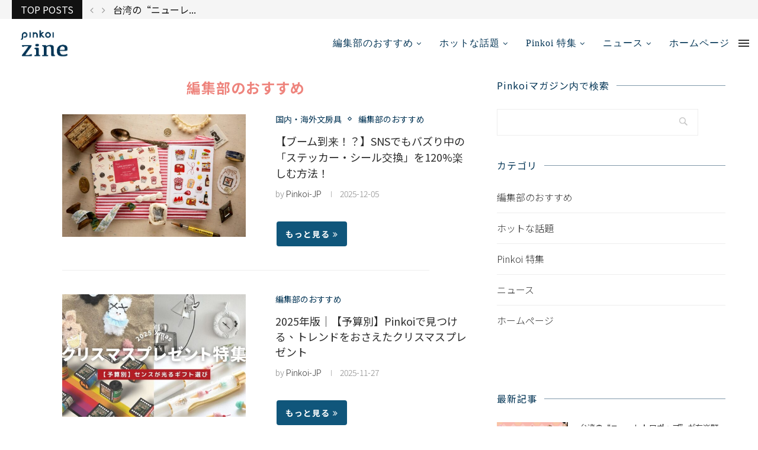

--- FILE ---
content_type: text/html
request_url: https://blog.pinkoi.com/jp/category/design/
body_size: 87875
content:
 <!DOCTYPE html> <html lang="ja"> <head> <meta charset="UTF-8"> <meta http-equiv="X-UA-Compatible" content="IE=edge"> <meta name="viewport" content="width=device-width, initial-scale=1"> <link rel="profile" href="http://gmpg.org/xfn/11"/> <link rel="shortcut icon" href="//cdn02.pinkoi.com/wp-content/uploads/sites/2/2025/01/09165810/favicon_192x192.png" type="image/x-icon"/> <link rel="apple-touch-icon" sizes="180x180" href="//cdn02.pinkoi.com/wp-content/uploads/sites/2/2025/01/09165810/favicon_192x192.png"> <link rel="alternate" type="application/rss+xml" title="Pinkoiマガジン RSS Feed" href="/jp/feed/"/> <link rel="alternate" type="application/atom+xml" title="Pinkoiマガジン Atom Feed" href="/jp/feed/atom/"/> <link rel="pingback" href="/jp/xmlrpc.php"/> <link rel='preconnect' href="//fonts.googleapis.com/"/> <link rel='preconnect' href="//fonts.gstatic.com/"/> <meta http-equiv='x-dns-prefetch-control' content='on'> <link rel='dns-prefetch' href="//fonts.googleapis.com/"/> <link rel='dns-prefetch' href="//fonts.gstatic.com/"/> <link rel='dns-prefetch' href="//s.gravatar.com/"/> <link rel='dns-prefetch' href="//www.google-analytics.com/"/> <link rel='preload' as='image' href="//pinkoi-wp-blog.s3.ap-southeast-1.amazonaws.com/wp-content/uploads/2021/03/10114522/2.png" type='image/png'> <link rel='preload' as='font' href="/jp/wp-content/themes/soledad/fonts/fontawesome-webfont.woff2?v=4.7.0" type='font/woff2' crossorigin='anonymous'/> <meta name='robots' content='index, follow, max-image-preview:large, max-snippet:-1, max-video-preview:-1'/> <title>編集部のおすすめ - Pinkoiマガジン</title> <link rel="canonical" href="https://blog.pinkoi.com/jp/category/design/"/> <link rel="next" href="page/2/"/> <meta property="og:locale" content="ja_JP"/> <meta property="og:type" content="article"/> <meta property="og:title" content="編集部のおすすめ - Pinkoiマガジン"/> <meta property="og:url" content="https://blog.pinkoi.com/jp/category/design/"/> <meta property="og:site_name" content="Pinkoiマガジン"/> <meta name="twitter:card" content="summary_large_image"/> <script type="application/ld+json" class="yoast-schema-graph">{"@context":"https://schema.org","@graph":[{"@type":"WebSite","@id":"https://blog.pinkoi.com/jp/#website","url":"https://blog.pinkoi.com/jp/","name":"Pinkoi\u30de\u30ac\u30b8\u30f3","description":"","potentialAction":[{"@type":"SearchAction","target":"https://blog.pinkoi.com/jp/?s={search_term_string}","query-input":"required name=search_term_string"}],"inLanguage":"ja"},{"@type":"CollectionPage","@id":"https://blog.pinkoi.com/jp/category/design/#webpage","url":"https://blog.pinkoi.com/jp/category/design/","name":"\u7de8\u96c6\u90e8\u306e\u304a\u3059\u3059\u3081 - Pinkoi\u30de\u30ac\u30b8\u30f3","isPartOf":{"@id":"https://blog.pinkoi.com/jp/#website"},"breadcrumb":{"@id":"https://blog.pinkoi.com/jp/category/design/#breadcrumb"},"inLanguage":"ja","potentialAction":[{"@type":"ReadAction","target":["https://blog.pinkoi.com/jp/category/design/"]}]},{"@type":"BreadcrumbList","@id":"https://blog.pinkoi.com/jp/category/design/#breadcrumb","itemListElement":[{"@type":"ListItem","position":1,"item":{"@id":"https://blog.pinkoi.com/jp/category/design/#webpage"}}]}]}</script> <link rel='dns-prefetch' href="//fonts.googleapis.com/"/> <link rel="alternate" type="application/rss+xml" title="Pinkoiマガジン &raquo; フィード" href="/jp/feed/"/> <link rel="alternate" type="application/rss+xml" title="Pinkoiマガジン &raquo; コメントフィード" href="/jp/comments/feed/"/> <link rel="alternate" type="application/rss+xml" title="Pinkoiマガジン &raquo; 編集部のおすすめ カテゴリーのフィード" href="feed/"/> <script type="text/javascript">
/* <![CDATA[ */
window._wpemojiSettings = {"baseUrl":"https:\/\/s.w.org\/images\/core\/emoji\/15.0.3\/72x72\/","ext":".png","svgUrl":"https:\/\/s.w.org\/images\/core\/emoji\/15.0.3\/svg\/","svgExt":".svg","source":{"wpemoji":"https:\/\/blog.pinkoi.com\/jp\/wp-includes\/js\/wp-emoji.js?ver=6.5.7","twemoji":"https:\/\/blog.pinkoi.com\/jp\/wp-includes\/js\/twemoji.js?ver=6.5.7"}};
/**
 * @output wp-includes/js/wp-emoji-loader.js
 */

/**
 * Emoji Settings as exported in PHP via _print_emoji_detection_script().
 * @typedef WPEmojiSettings
 * @type {object}
 * @property {?object} source
 * @property {?string} source.concatemoji
 * @property {?string} source.twemoji
 * @property {?string} source.wpemoji
 * @property {?boolean} DOMReady
 * @property {?Function} readyCallback
 */

/**
 * Support tests.
 * @typedef SupportTests
 * @type {object}
 * @property {?boolean} flag
 * @property {?boolean} emoji
 */

/**
 * IIFE to detect emoji support and load Twemoji if needed.
 *
 * @param {Window} window
 * @param {Document} document
 * @param {WPEmojiSettings} settings
 */
( function wpEmojiLoader( window, document, settings ) {
	if ( typeof Promise === 'undefined' ) {
		return;
	}

	var sessionStorageKey = 'wpEmojiSettingsSupports';
	var tests = [ 'flag', 'emoji' ];

	/**
	 * Checks whether the browser supports offloading to a Worker.
	 *
	 * @since 6.3.0
	 *
	 * @private
	 *
	 * @returns {boolean}
	 */
	function supportsWorkerOffloading() {
		return (
			typeof Worker !== 'undefined' &&
			typeof OffscreenCanvas !== 'undefined' &&
			typeof URL !== 'undefined' &&
			URL.createObjectURL &&
			typeof Blob !== 'undefined'
		);
	}

	/**
	 * @typedef SessionSupportTests
	 * @type {object}
	 * @property {number} timestamp
	 * @property {SupportTests} supportTests
	 */

	/**
	 * Get support tests from session.
	 *
	 * @since 6.3.0
	 *
	 * @private
	 *
	 * @returns {?SupportTests} Support tests, or null if not set or older than 1 week.
	 */
	function getSessionSupportTests() {
		try {
			/** @type {SessionSupportTests} */
			var item = JSON.parse(
				sessionStorage.getItem( sessionStorageKey )
			);
			if (
				typeof item === 'object' &&
				typeof item.timestamp === 'number' &&
				new Date().valueOf() < item.timestamp + 604800 && // Note: Number is a week in seconds.
				typeof item.supportTests === 'object'
			) {
				return item.supportTests;
			}
		} catch ( e ) {}
		return null;
	}

	/**
	 * Persist the supports in session storage.
	 *
	 * @since 6.3.0
	 *
	 * @private
	 *
	 * @param {SupportTests} supportTests Support tests.
	 */
	function setSessionSupportTests( supportTests ) {
		try {
			/** @type {SessionSupportTests} */
			var item = {
				supportTests: supportTests,
				timestamp: new Date().valueOf()
			};

			sessionStorage.setItem(
				sessionStorageKey,
				JSON.stringify( item )
			);
		} catch ( e ) {}
	}

	/**
	 * Checks if two sets of Emoji characters render the same visually.
	 *
	 * This function may be serialized to run in a Worker. Therefore, it cannot refer to variables from the containing
	 * scope. Everything must be passed by parameters.
	 *
	 * @since 4.9.0
	 *
	 * @private
	 *
	 * @param {CanvasRenderingContext2D} context 2D Context.
	 * @param {string} set1 Set of Emoji to test.
	 * @param {string} set2 Set of Emoji to test.
	 *
	 * @return {boolean} True if the two sets render the same.
	 */
	function emojiSetsRenderIdentically( context, set1, set2 ) {
		// Cleanup from previous test.
		context.clearRect( 0, 0, context.canvas.width, context.canvas.height );
		context.fillText( set1, 0, 0 );
		var rendered1 = new Uint32Array(
			context.getImageData(
				0,
				0,
				context.canvas.width,
				context.canvas.height
			).data
		);

		// Cleanup from previous test.
		context.clearRect( 0, 0, context.canvas.width, context.canvas.height );
		context.fillText( set2, 0, 0 );
		var rendered2 = new Uint32Array(
			context.getImageData(
				0,
				0,
				context.canvas.width,
				context.canvas.height
			).data
		);

		return rendered1.every( function ( rendered2Data, index ) {
			return rendered2Data === rendered2[ index ];
		} );
	}

	/**
	 * Determines if the browser properly renders Emoji that Twemoji can supplement.
	 *
	 * This function may be serialized to run in a Worker. Therefore, it cannot refer to variables from the containing
	 * scope. Everything must be passed by parameters.
	 *
	 * @since 4.2.0
	 *
	 * @private
	 *
	 * @param {CanvasRenderingContext2D} context 2D Context.
	 * @param {string} type Whether to test for support of "flag" or "emoji".
	 * @param {Function} emojiSetsRenderIdentically Reference to emojiSetsRenderIdentically function, needed due to minification.
	 *
	 * @return {boolean} True if the browser can render emoji, false if it cannot.
	 */
	function browserSupportsEmoji( context, type, emojiSetsRenderIdentically ) {
		var isIdentical;

		switch ( type ) {
			case 'flag':
				/*
				 * Test for Transgender flag compatibility. Added in Unicode 13.
				 *
				 * To test for support, we try to render it, and compare the rendering to how it would look if
				 * the browser doesn't render it correctly (white flag emoji + transgender symbol).
				 */
				isIdentical = emojiSetsRenderIdentically(
					context,
					'\uD83C\uDFF3\uFE0F\u200D\u26A7\uFE0F', // as a zero-width joiner sequence
					'\uD83C\uDFF3\uFE0F\u200B\u26A7\uFE0F' // separated by a zero-width space
				);

				if ( isIdentical ) {
					return false;
				}

				/*
				 * Test for UN flag compatibility. This is the least supported of the letter locale flags,
				 * so gives us an easy test for full support.
				 *
				 * To test for support, we try to render it, and compare the rendering to how it would look if
				 * the browser doesn't render it correctly ([U] + [N]).
				 */
				isIdentical = emojiSetsRenderIdentically(
					context,
					'\uD83C\uDDFA\uD83C\uDDF3', // as the sequence of two code points
					'\uD83C\uDDFA\u200B\uD83C\uDDF3' // as the two code points separated by a zero-width space
				);

				if ( isIdentical ) {
					return false;
				}

				/*
				 * Test for English flag compatibility. England is a country in the United Kingdom, it
				 * does not have a two letter locale code but rather a five letter sub-division code.
				 *
				 * To test for support, we try to render it, and compare the rendering to how it would look if
				 * the browser doesn't render it correctly (black flag emoji + [G] + [B] + [E] + [N] + [G]).
				 */
				isIdentical = emojiSetsRenderIdentically(
					context,
					// as the flag sequence
					'\uD83C\uDFF4\uDB40\uDC67\uDB40\uDC62\uDB40\uDC65\uDB40\uDC6E\uDB40\uDC67\uDB40\uDC7F',
					// with each code point separated by a zero-width space
					'\uD83C\uDFF4\u200B\uDB40\uDC67\u200B\uDB40\uDC62\u200B\uDB40\uDC65\u200B\uDB40\uDC6E\u200B\uDB40\uDC67\u200B\uDB40\uDC7F'
				);

				return ! isIdentical;
			case 'emoji':
				/*
				 * Four and twenty blackbirds baked in a pie.
				 *
				 * To test for Emoji 15.0 support, try to render a new emoji: Blackbird.
				 *
				 * The Blackbird is a ZWJ sequence combining 🐦 Bird and ⬛ large black square.,
				 *
				 * 0x1F426 (\uD83D\uDC26) == Bird
				 * 0x200D == Zero-Width Joiner (ZWJ) that links the code points for the new emoji or
				 * 0x200B == Zero-Width Space (ZWS) that is rendered for clients not supporting the new emoji.
				 * 0x2B1B == Large Black Square
				 *
				 * When updating this test for future Emoji releases, ensure that individual emoji that make up the
				 * sequence come from older emoji standards.
				 */
				isIdentical = emojiSetsRenderIdentically(
					context,
					'\uD83D\uDC26\u200D\u2B1B', // as the zero-width joiner sequence
					'\uD83D\uDC26\u200B\u2B1B' // separated by a zero-width space
				);

				return ! isIdentical;
		}

		return false;
	}

	/**
	 * Checks emoji support tests.
	 *
	 * This function may be serialized to run in a Worker. Therefore, it cannot refer to variables from the containing
	 * scope. Everything must be passed by parameters.
	 *
	 * @since 6.3.0
	 *
	 * @private
	 *
	 * @param {string[]} tests Tests.
	 * @param {Function} browserSupportsEmoji Reference to browserSupportsEmoji function, needed due to minification.
	 * @param {Function} emojiSetsRenderIdentically Reference to emojiSetsRenderIdentically function, needed due to minification.
	 *
	 * @return {SupportTests} Support tests.
	 */
	function testEmojiSupports( tests, browserSupportsEmoji, emojiSetsRenderIdentically ) {
		var canvas;
		if (
			typeof WorkerGlobalScope !== 'undefined' &&
			self instanceof WorkerGlobalScope
		) {
			canvas = new OffscreenCanvas( 300, 150 ); // Dimensions are default for HTMLCanvasElement.
		} else {
			canvas = document.createElement( 'canvas' );
		}

		var context = canvas.getContext( '2d', { willReadFrequently: true } );

		/*
		 * Chrome on OS X added native emoji rendering in M41. Unfortunately,
		 * it doesn't work when the font is bolder than 500 weight. So, we
		 * check for bold rendering support to avoid invisible emoji in Chrome.
		 */
		context.textBaseline = 'top';
		context.font = '600 32px Arial';

		var supports = {};
		tests.forEach( function ( test ) {
			supports[ test ] = browserSupportsEmoji( context, test, emojiSetsRenderIdentically );
		} );
		return supports;
	}

	/**
	 * Adds a script to the head of the document.
	 *
	 * @ignore
	 *
	 * @since 4.2.0
	 *
	 * @param {string} src The url where the script is located.
	 *
	 * @return {void}
	 */
	function addScript( src ) {
		var script = document.createElement( 'script' );
		script.src = src;
		script.defer = true;
		document.head.appendChild( script );
	}

	settings.supports = {
		everything: true,
		everythingExceptFlag: true
	};

	// Create a promise for DOMContentLoaded since the worker logic may finish after the event has fired.
	var domReadyPromise = new Promise( function ( resolve ) {
		document.addEventListener( 'DOMContentLoaded', resolve, {
			once: true
		} );
	} );

	// Obtain the emoji support from the browser, asynchronously when possible.
	new Promise( function ( resolve ) {
		var supportTests = getSessionSupportTests();
		if ( supportTests ) {
			resolve( supportTests );
			return;
		}

		if ( supportsWorkerOffloading() ) {
			try {
				// Note that the functions are being passed as arguments due to minification.
				var workerScript =
					'postMessage(' +
					testEmojiSupports.toString() +
					'(' +
					[
						JSON.stringify( tests ),
						browserSupportsEmoji.toString(),
						emojiSetsRenderIdentically.toString()
					].join( ',' ) +
					'));';
				var blob = new Blob( [ workerScript ], {
					type: 'text/javascript'
				} );
				var worker = new Worker( URL.createObjectURL( blob ), { name: 'wpTestEmojiSupports' } );
				worker.onmessage = function ( event ) {
					supportTests = event.data;
					setSessionSupportTests( supportTests );
					worker.terminate();
					resolve( supportTests );
				};
				return;
			} catch ( e ) {}
		}

		supportTests = testEmojiSupports( tests, browserSupportsEmoji, emojiSetsRenderIdentically );
		setSessionSupportTests( supportTests );
		resolve( supportTests );
	} )
		// Once the browser emoji support has been obtained from the session, finalize the settings.
		.then( function ( supportTests ) {
			/*
			 * Tests the browser support for flag emojis and other emojis, and adjusts the
			 * support settings accordingly.
			 */
			for ( var test in supportTests ) {
				settings.supports[ test ] = supportTests[ test ];

				settings.supports.everything =
					settings.supports.everything && settings.supports[ test ];

				if ( 'flag' !== test ) {
					settings.supports.everythingExceptFlag =
						settings.supports.everythingExceptFlag &&
						settings.supports[ test ];
				}
			}

			settings.supports.everythingExceptFlag =
				settings.supports.everythingExceptFlag &&
				! settings.supports.flag;

			// Sets DOMReady to false and assigns a ready function to settings.
			settings.DOMReady = false;
			settings.readyCallback = function () {
				settings.DOMReady = true;
			};
		} )
		.then( function () {
			return domReadyPromise;
		} )
		.then( function () {
			// When the browser can not render everything we need to load a polyfill.
			if ( ! settings.supports.everything ) {
				settings.readyCallback();

				var src = settings.source || {};

				if ( src.concatemoji ) {
					addScript( src.concatemoji );
				} else if ( src.wpemoji && src.twemoji ) {
					addScript( src.twemoji );
					addScript( src.wpemoji );
				}
			}
		} );
} )( window, document, window._wpemojiSettings );

/* ]]> */
</script> <style id='wp-emoji-styles-inline-css' type='text/css'> img.wp-smiley, img.emoji { display: inline !important; border: none !important; box-shadow: none !important; height: 1em !important; width: 1em !important; margin: 0 0.07em !important; vertical-align: -0.1em !important; background: none !important; padding: 0 !important; } </style> <link rel='stylesheet' id='wp-block-library-css' href="/jp/wp-includes/css/dist/block-library/style.css?ver=6.5.7" type='text/css' media='all'/> <style id='wp-block-library-theme-inline-css' type='text/css'> .wp-block-audio figcaption{ color:#555; font-size:13px; text-align:center; } .is-dark-theme .wp-block-audio figcaption{ color:#ffffffa6; } .wp-block-audio{ margin:0 0 1em; } .wp-block-code{ border:1px solid #ccc; border-radius:4px; font-family:Menlo,Consolas,monaco,monospace; padding:.8em 1em; } .wp-block-embed figcaption{ color:#555; font-size:13px; text-align:center; } .is-dark-theme .wp-block-embed figcaption{ color:#ffffffa6; } .wp-block-embed{ margin:0 0 1em; } .blocks-gallery-caption{ color:#555; font-size:13px; text-align:center; } .is-dark-theme .blocks-gallery-caption{ color:#ffffffa6; } .wp-block-image figcaption{ color:#555; font-size:13px; text-align:center; } .is-dark-theme .wp-block-image figcaption{ color:#ffffffa6; } .wp-block-image{ margin:0 0 1em; } .wp-block-pullquote{ border-bottom:4px solid; border-top:4px solid; color:currentColor; margin-bottom:1.75em; } .wp-block-pullquote cite,.wp-block-pullquote footer,.wp-block-pullquote__citation{ color:currentColor; font-size:.8125em; font-style:normal; text-transform:uppercase; } .wp-block-quote{ border-left:.25em solid; margin:0 0 1.75em; padding-left:1em; } .wp-block-quote cite,.wp-block-quote footer{ color:currentColor; font-size:.8125em; font-style:normal; position:relative; } .wp-block-quote.has-text-align-right{ border-left:none; border-right:.25em solid; padding-left:0; padding-right:1em; } .wp-block-quote.has-text-align-center{ border:none; padding-left:0; } .wp-block-quote.is-large,.wp-block-quote.is-style-large,.wp-block-quote.is-style-plain{ border:none; } .wp-block-search .wp-block-search__label{ font-weight:700; } .wp-block-search__button{ border:1px solid #ccc; padding:.375em .625em; } :where(.wp-block-group.has-background){ padding:1.25em 2.375em; } .wp-block-separator.has-css-opacity{ opacity:.4; } .wp-block-separator{ border:none; border-bottom:2px solid; margin-left:auto; margin-right:auto; } .wp-block-separator.has-alpha-channel-opacity{ opacity:1; } .wp-block-separator:not(.is-style-wide):not(.is-style-dots){ width:100px; } .wp-block-separator.has-background:not(.is-style-dots){ border-bottom:none; height:1px; } .wp-block-separator.has-background:not(.is-style-wide):not(.is-style-dots){ height:2px; } .wp-block-table{ margin:0 0 1em; } .wp-block-table td,.wp-block-table th{ word-break:normal; } .wp-block-table figcaption{ color:#555; font-size:13px; text-align:center; } .is-dark-theme .wp-block-table figcaption{ color:#ffffffa6; } .wp-block-video figcaption{ color:#555; font-size:13px; text-align:center; } .is-dark-theme .wp-block-video figcaption{ color:#ffffffa6; } .wp-block-video{ margin:0 0 1em; } .wp-block-template-part.has-background{ margin-bottom:0; margin-top:0; padding:1.25em 2.375em; } </style> <link rel='stylesheet' id='create-block-starter-block-block-css' href="/jp/wp-content/plugins/starter-block/build/style-index.css?ver=1660535437" type='text/css' media='all'/> <style id='classic-theme-styles-inline-css' type='text/css'> /** * These rules are needed for backwards compatibility. * They should match the button element rules in the base theme.json file. */ .wp-block-button__link { color: #ffffff; background-color: #32373c; border-radius: 9999px; /* 100% causes an oval, but any explicit but really high value retains the pill shape. */ /* This needs a low specificity so it won't override the rules from the button element if defined in theme.json. */ box-shadow: none; text-decoration: none; /* The extra 2px are added to size solids the same as the outline versions.*/ padding: calc(0.667em + 2px) calc(1.333em + 2px); font-size: 1.125em; } .wp-block-file__button { background: #32373c; color: #ffffff; text-decoration: none; } </style> <style id='global-styles-inline-css' type='text/css'> body{--wp--preset--color--black: #000000;--wp--preset--color--cyan-bluish-gray: #abb8c3;--wp--preset--color--white: #ffffff;--wp--preset--color--pale-pink: #f78da7;--wp--preset--color--vivid-red: #cf2e2e;--wp--preset--color--luminous-vivid-orange: #ff6900;--wp--preset--color--luminous-vivid-amber: #fcb900;--wp--preset--color--light-green-cyan: #7bdcb5;--wp--preset--color--vivid-green-cyan: #00d084;--wp--preset--color--pale-cyan-blue: #8ed1fc;--wp--preset--color--vivid-cyan-blue: #0693e3;--wp--preset--color--vivid-purple: #9b51e0;--wp--preset--gradient--vivid-cyan-blue-to-vivid-purple: linear-gradient(135deg,rgba(6,147,227,1) 0%,rgb(155,81,224) 100%);--wp--preset--gradient--light-green-cyan-to-vivid-green-cyan: linear-gradient(135deg,rgb(122,220,180) 0%,rgb(0,208,130) 100%);--wp--preset--gradient--luminous-vivid-amber-to-luminous-vivid-orange: linear-gradient(135deg,rgba(252,185,0,1) 0%,rgba(255,105,0,1) 100%);--wp--preset--gradient--luminous-vivid-orange-to-vivid-red: linear-gradient(135deg,rgba(255,105,0,1) 0%,rgb(207,46,46) 100%);--wp--preset--gradient--very-light-gray-to-cyan-bluish-gray: linear-gradient(135deg,rgb(238,238,238) 0%,rgb(169,184,195) 100%);--wp--preset--gradient--cool-to-warm-spectrum: linear-gradient(135deg,rgb(74,234,220) 0%,rgb(151,120,209) 20%,rgb(207,42,186) 40%,rgb(238,44,130) 60%,rgb(251,105,98) 80%,rgb(254,248,76) 100%);--wp--preset--gradient--blush-light-purple: linear-gradient(135deg,rgb(255,206,236) 0%,rgb(152,150,240) 100%);--wp--preset--gradient--blush-bordeaux: linear-gradient(135deg,rgb(254,205,165) 0%,rgb(254,45,45) 50%,rgb(107,0,62) 100%);--wp--preset--gradient--luminous-dusk: linear-gradient(135deg,rgb(255,203,112) 0%,rgb(199,81,192) 50%,rgb(65,88,208) 100%);--wp--preset--gradient--pale-ocean: linear-gradient(135deg,rgb(255,245,203) 0%,rgb(182,227,212) 50%,rgb(51,167,181) 100%);--wp--preset--gradient--electric-grass: linear-gradient(135deg,rgb(202,248,128) 0%,rgb(113,206,126) 100%);--wp--preset--gradient--midnight: linear-gradient(135deg,rgb(2,3,129) 0%,rgb(40,116,252) 100%);--wp--preset--font-size--small: 12px;--wp--preset--font-size--medium: 20px;--wp--preset--font-size--large: 32px;--wp--preset--font-size--x-large: 42px;--wp--preset--font-size--normal: 14px;--wp--preset--font-size--huge: 42px;--wp--preset--spacing--20: 0.44rem;--wp--preset--spacing--30: 0.67rem;--wp--preset--spacing--40: 1rem;--wp--preset--spacing--50: 1.5rem;--wp--preset--spacing--60: 2.25rem;--wp--preset--spacing--70: 3.38rem;--wp--preset--spacing--80: 5.06rem;--wp--preset--shadow--natural: 6px 6px 9px rgba(0, 0, 0, 0.2);--wp--preset--shadow--deep: 12px 12px 50px rgba(0, 0, 0, 0.4);--wp--preset--shadow--sharp: 6px 6px 0px rgba(0, 0, 0, 0.2);--wp--preset--shadow--outlined: 6px 6px 0px -3px rgba(255, 255, 255, 1), 6px 6px rgba(0, 0, 0, 1);--wp--preset--shadow--crisp: 6px 6px 0px rgba(0, 0, 0, 1);}:where(.is-layout-flex){gap: 0.5em;}:where(.is-layout-grid){gap: 0.5em;}body .is-layout-flex{display: flex;}body .is-layout-flex{flex-wrap: wrap;align-items: center;}body .is-layout-flex > *{margin: 0;}body .is-layout-grid{display: grid;}body .is-layout-grid > *{margin: 0;}:where(.wp-block-columns.is-layout-flex){gap: 2em;}:where(.wp-block-columns.is-layout-grid){gap: 2em;}:where(.wp-block-post-template.is-layout-flex){gap: 1.25em;}:where(.wp-block-post-template.is-layout-grid){gap: 1.25em;}.has-black-color{color: var(--wp--preset--color--black) !important;}.has-cyan-bluish-gray-color{color: var(--wp--preset--color--cyan-bluish-gray) !important;}.has-white-color{color: var(--wp--preset--color--white) !important;}.has-pale-pink-color{color: var(--wp--preset--color--pale-pink) !important;}.has-vivid-red-color{color: var(--wp--preset--color--vivid-red) !important;}.has-luminous-vivid-orange-color{color: var(--wp--preset--color--luminous-vivid-orange) !important;}.has-luminous-vivid-amber-color{color: var(--wp--preset--color--luminous-vivid-amber) !important;}.has-light-green-cyan-color{color: var(--wp--preset--color--light-green-cyan) !important;}.has-vivid-green-cyan-color{color: var(--wp--preset--color--vivid-green-cyan) !important;}.has-pale-cyan-blue-color{color: var(--wp--preset--color--pale-cyan-blue) !important;}.has-vivid-cyan-blue-color{color: var(--wp--preset--color--vivid-cyan-blue) !important;}.has-vivid-purple-color{color: var(--wp--preset--color--vivid-purple) !important;}.has-black-background-color{background-color: var(--wp--preset--color--black) !important;}.has-cyan-bluish-gray-background-color{background-color: var(--wp--preset--color--cyan-bluish-gray) !important;}.has-white-background-color{background-color: var(--wp--preset--color--white) !important;}.has-pale-pink-background-color{background-color: var(--wp--preset--color--pale-pink) !important;}.has-vivid-red-background-color{background-color: var(--wp--preset--color--vivid-red) !important;}.has-luminous-vivid-orange-background-color{background-color: var(--wp--preset--color--luminous-vivid-orange) !important;}.has-luminous-vivid-amber-background-color{background-color: var(--wp--preset--color--luminous-vivid-amber) !important;}.has-light-green-cyan-background-color{background-color: var(--wp--preset--color--light-green-cyan) !important;}.has-vivid-green-cyan-background-color{background-color: var(--wp--preset--color--vivid-green-cyan) !important;}.has-pale-cyan-blue-background-color{background-color: var(--wp--preset--color--pale-cyan-blue) !important;}.has-vivid-cyan-blue-background-color{background-color: var(--wp--preset--color--vivid-cyan-blue) !important;}.has-vivid-purple-background-color{background-color: var(--wp--preset--color--vivid-purple) !important;}.has-black-border-color{border-color: var(--wp--preset--color--black) !important;}.has-cyan-bluish-gray-border-color{border-color: var(--wp--preset--color--cyan-bluish-gray) !important;}.has-white-border-color{border-color: var(--wp--preset--color--white) !important;}.has-pale-pink-border-color{border-color: var(--wp--preset--color--pale-pink) !important;}.has-vivid-red-border-color{border-color: var(--wp--preset--color--vivid-red) !important;}.has-luminous-vivid-orange-border-color{border-color: var(--wp--preset--color--luminous-vivid-orange) !important;}.has-luminous-vivid-amber-border-color{border-color: var(--wp--preset--color--luminous-vivid-amber) !important;}.has-light-green-cyan-border-color{border-color: var(--wp--preset--color--light-green-cyan) !important;}.has-vivid-green-cyan-border-color{border-color: var(--wp--preset--color--vivid-green-cyan) !important;}.has-pale-cyan-blue-border-color{border-color: var(--wp--preset--color--pale-cyan-blue) !important;}.has-vivid-cyan-blue-border-color{border-color: var(--wp--preset--color--vivid-cyan-blue) !important;}.has-vivid-purple-border-color{border-color: var(--wp--preset--color--vivid-purple) !important;}.has-vivid-cyan-blue-to-vivid-purple-gradient-background{background: var(--wp--preset--gradient--vivid-cyan-blue-to-vivid-purple) !important;}.has-light-green-cyan-to-vivid-green-cyan-gradient-background{background: var(--wp--preset--gradient--light-green-cyan-to-vivid-green-cyan) !important;}.has-luminous-vivid-amber-to-luminous-vivid-orange-gradient-background{background: var(--wp--preset--gradient--luminous-vivid-amber-to-luminous-vivid-orange) !important;}.has-luminous-vivid-orange-to-vivid-red-gradient-background{background: var(--wp--preset--gradient--luminous-vivid-orange-to-vivid-red) !important;}.has-very-light-gray-to-cyan-bluish-gray-gradient-background{background: var(--wp--preset--gradient--very-light-gray-to-cyan-bluish-gray) !important;}.has-cool-to-warm-spectrum-gradient-background{background: var(--wp--preset--gradient--cool-to-warm-spectrum) !important;}.has-blush-light-purple-gradient-background{background: var(--wp--preset--gradient--blush-light-purple) !important;}.has-blush-bordeaux-gradient-background{background: var(--wp--preset--gradient--blush-bordeaux) !important;}.has-luminous-dusk-gradient-background{background: var(--wp--preset--gradient--luminous-dusk) !important;}.has-pale-ocean-gradient-background{background: var(--wp--preset--gradient--pale-ocean) !important;}.has-electric-grass-gradient-background{background: var(--wp--preset--gradient--electric-grass) !important;}.has-midnight-gradient-background{background: var(--wp--preset--gradient--midnight) !important;}.has-small-font-size{font-size: var(--wp--preset--font-size--small) !important;}.has-medium-font-size{font-size: var(--wp--preset--font-size--medium) !important;}.has-large-font-size{font-size: var(--wp--preset--font-size--large) !important;}.has-x-large-font-size{font-size: var(--wp--preset--font-size--x-large) !important;} .wp-block-navigation a:where(:not(.wp-element-button)){color: inherit;} :where(.wp-block-post-template.is-layout-flex){gap: 1.25em;}:where(.wp-block-post-template.is-layout-grid){gap: 1.25em;} :where(.wp-block-columns.is-layout-flex){gap: 2em;}:where(.wp-block-columns.is-layout-grid){gap: 2em;} .wp-block-pullquote{font-size: 1.5em;line-height: 1.6;} </style> <link rel='stylesheet' id='penci-fonts-css' href="//fonts.googleapis.com/css?family=PT+Serif%3A300%2C300italic%2C400%2C400italic%2C500%2C500italic%2C700%2C700italic%2C800%2C800italic%7CPlayfair+Display+SC%3A300%2C300italic%2C400%2C400italic%2C500%2C500italic%2C700%2C700italic%2C800%2C800italic%7CMontserrat%3A300%2C300italic%2C400%2C400italic%2C500%2C500italic%2C700%2C700italic%2C800%2C800italic%26subset%3Dlatin%2Ccyrillic%2Ccyrillic-ext%2Cgreek%2Cgreek-ext%2Clatin-ext&#038;display=swap&#038;ver=1.0" type='text/css' media='all'/> <link rel='stylesheet' id='penci-font-notosanstc-css' href="//fonts.googleapis.com/earlyaccess/notosanstc.css?ver=1.0" type='text/css' media='all'/> <link rel='stylesheet' id='penci-font-notosanssc-css' href="//fonts.googleapis.com/earlyaccess/notosanssc.css?ver=1.0" type='text/css' media='all'/> <link rel='stylesheet' id='penci-main-style-css' href="/jp/wp-content/themes/soledad/main.min.css?ver=7.7.1" type='text/css' media='all'/> <link rel='stylesheet' id='penci_style-css' href="/jp/wp-content/themes/soledad/style.css?ver=7.7.1" type='text/css' media='all'/> <link rel='stylesheet' id='tablepress-default-css' href="/jp/wp-content/plugins/tablepress/css/build/default.css?ver=2.3" type='text/css' media='all'/> <script type="text/javascript" async='async' src="https://blog.pinkoi.com/jp/wp-includes/js/jquery/jquery.js?ver=3.7.1" id="jquery-core-js"></script> <link rel="https://api.w.org/" href="/jp/wp-json/"/><link rel="alternate" type="application/json" href="/jp/wp-json/wp/v2/categories/3"/> <style id="wplmi-inline-css" type="text/css"> span.wplmi-user-avatar { width: 16px;display: inline-block !important;flex-shrink: 0; } img.wplmi-elementor-avatar { border-radius: 100%;margin-right: 3px; } </style> <script>(function(w,d,s,l,i){w[l]=w[l]||[];w[l].push({'gtm.start':
new Date().getTime(),event:'gtm.js'});var f=d.getElementsByTagName(s)[0],
j=d.createElement(s),dl=l!='dataLayer'?'&l='+l:'';j.async=true;j.src=
'https://www.googletagmanager.com/gtm.js?id='+i+dl;f.parentNode.insertBefore(j,f);
})(window,document,'script','dataLayer','GTM-MQFQMFN');</script> <script async src="https://www.googletagmanager.com/gtag/js?id=G-JTZ1FE28RR"></script> <script>
  window.dataLayer = window.dataLayer || [];
  function gtag(){dataLayer.push(arguments);}
  gtag('js', new Date());

  gtag('config', 'G-JTZ1FE28RR');
</script> <script src="https://cdn02.pinkoi.com/media/dist/offsite/zineLibs.js?t=202502241428"></script> <script src="https://cdn02.pinkoi.com/media/dist/offsite/zine.js?v=202502241428"></script> <script>
  if (window.zine && typeof window.zine.default === 'function') {
    window.zine.default();
  }
</script> <style id="penci-custom-style" type="text/css">h1, h2, h3, h4, h5, h6, .penci-lgpop-title, .penci-login-register input[type="submit"], h2.penci-heading-video, #navigation .menu li a, .penci-photo-2-effect figcaption h2, .headline-title, a.penci-topbar-post-title, #sidebar-nav .menu li a, .penci-slider .pencislider-container .pencislider-content .pencislider-title, .penci-slider .pencislider-container .pencislider-content .pencislider-button, #main .bbp-login-form .bbp-submit-wrapper button[type="submit"], .author-quote span, .penci-more-link a.more-link, .penci-post-share-box .dt-share, .post-share a .dt-share, .author-content h5, .post-pagination h5, .post-box-title, .penci-countdown .countdown-amount, .penci-countdown .countdown-period, .penci-pagination a, .penci-pagination .disable-url, ul.footer-socials li a span, .penci-button,.widget input[type="submit"],.penci-user-logged-in .penci-user-action-links a, .widget button[type="submit"], .penci-sidebar-content .widget-title, #respond h3.comment-reply-title span, .widget-social.show-text a span, .footer-widget-wrapper .widget .widget-title,.penci-user-logged-in .penci-user-action-links a, .container.penci-breadcrumb span, .container.penci-breadcrumb span a, .penci-container-inside.penci-breadcrumb span, .penci-container-inside.penci-breadcrumb span a, .container.penci-breadcrumb span, .container.penci-breadcrumb span a, .error-404 .go-back-home a, .post-entry .penci-portfolio-filter ul li a, .penci-portfolio-filter ul li a, .portfolio-overlay-content .portfolio-short .portfolio-title a, .home-featured-cat-content .magcat-detail h3 a, .post-entry blockquote cite, .post-entry blockquote .author, .tags-share-box.hide-tags.page-share .share-title, .widget ul.side-newsfeed li .side-item .side-item-text h4 a, .thecomment .comment-text span.author, .thecomment .comment-text span.author a, .post-comments span.reply a, #respond h3, #respond label, .wpcf7 label, #respond #submit, div.wpforms-container .wpforms-form.wpforms-form .wpforms-field-label,div.wpforms-container .wpforms-form.wpforms-form input[type=submit], div.wpforms-container .wpforms-form.wpforms-form button[type=submit], div.wpforms-container .wpforms-form.wpforms-form .wpforms-page-button, .wpcf7 input[type="submit"], .widget_wysija input[type="submit"], .archive-box span, .archive-box h1, .gallery .gallery-caption, .contact-form input[type=submit], ul.penci-topbar-menu > li a, div.penci-topbar-menu > ul > li a, .featured-style-29 .penci-featured-slider-button a, .pencislider-container .pencislider-content .pencislider-title, .pencislider-container .pencislider-content .pencislider-button, ul.homepage-featured-boxes .penci-fea-in.boxes-style-3 h4 span span, .pencislider-container .pencislider-content .pencislider-button, .woocommerce div.product .woocommerce-tabs .panel #respond .comment-reply-title, .penci-recipe-index-wrap .penci-index-more-link a, .penci-menu-hbg .menu li a, #sidebar-nav .menu li a, .penci-readmore-btn.penci-btn-make-button a, .bos_searchbox_widget_class #flexi_searchbox h1, .bos_searchbox_widget_class #flexi_searchbox h2, .bos_searchbox_widget_class #flexi_searchbox h3, .bos_searchbox_widget_class #flexi_searchbox h4, .bos_searchbox_widget_class #flexi_searchbox #b_searchboxInc .b_submitButton_wrapper .b_submitButton:hover, .bos_searchbox_widget_class #flexi_searchbox #b_searchboxInc .b_submitButton_wrapper .b_submitButton, .penci-featured-cat-seemore.penci-btn-make-button a, .penci-menu-hbg-inner .penci-hbg_sitetitle { font-family: 'Noto Sans TC', sans-serif; } .featured-style-29 .penci-featured-slider-button a, #bbpress-forums #bbp-search-form .button{ font-weight: bold; } #main #bbpress-forums .bbp-login-form fieldset.bbp-form select, #main #bbpress-forums .bbp-login-form .bbp-form input[type="password"], #main #bbpress-forums .bbp-login-form .bbp-form input[type="text"], .penci-login-register input[type="email"], .penci-login-register input[type="text"], .penci-login-register input[type="password"], .penci-login-register input[type="number"], body, textarea, #respond textarea, .widget input[type="text"], .widget input[type="email"], .widget input[type="date"], .widget input[type="number"], .wpcf7 textarea, .mc4wp-form input, #respond input, div.wpforms-container .wpforms-form.wpforms-form input[type=date], div.wpforms-container .wpforms-form.wpforms-form input[type=datetime], div.wpforms-container .wpforms-form.wpforms-form input[type=datetime-local], div.wpforms-container .wpforms-form.wpforms-form input[type=email], div.wpforms-container .wpforms-form.wpforms-form input[type=month], div.wpforms-container .wpforms-form.wpforms-form input[type=number], div.wpforms-container .wpforms-form.wpforms-form input[type=password], div.wpforms-container .wpforms-form.wpforms-form input[type=range], div.wpforms-container .wpforms-form.wpforms-form input[type=search], div.wpforms-container .wpforms-form.wpforms-form input[type=tel], div.wpforms-container .wpforms-form.wpforms-form input[type=text], div.wpforms-container .wpforms-form.wpforms-form input[type=time], div.wpforms-container .wpforms-form.wpforms-form input[type=url], div.wpforms-container .wpforms-form.wpforms-form input[type=week], div.wpforms-container .wpforms-form.wpforms-form select, div.wpforms-container .wpforms-form.wpforms-form textarea, .wpcf7 input, form.pc-searchform input.search-input, ul.homepage-featured-boxes .penci-fea-in h4, .widget.widget_categories ul li span.category-item-count, .about-widget .about-me-heading, .widget ul.side-newsfeed li .side-item .side-item-text .side-item-meta { font-weight: 300;font-family: 'Noto Sans TC', sans-serif; } p { line-height: 1.8; } #navigation .menu li a, .penci-menu-hbg .menu li a, #sidebar-nav .menu li a { font-family: 'Noto Sans SC', sans-serif; font-weight: normal; } .penci-hide-tagupdated{ display: none !important; } .header-slogan .header-slogan-text { font-style:normal; } body, .widget ul li a{ font-size: 16px; } .widget ul li, .post-entry, p, .post-entry p { font-size: 16px; line-height: 1.8; } .archive-box span, .archive-box h1{ font-size: 24px; } h1, h2, h3, h4, h5, h6, .penci-lgpop-title, #sidebar-nav .menu li a, #navigation .menu li a, a.penci-topbar-post-title, .penci-slider .pencislider-container .pencislider-content .pencislider-title, .penci-slider .pencislider-container .pencislider-content .pencislider-button, .headline-title, .author-quote span, .penci-more-link a.more-link, .author-content h5, .post-pagination h5, .post-box-title, .penci-countdown .countdown-amount, .penci-countdown .countdown-period, .penci-pagination a, .penci-pagination .disable-url, ul.footer-socials li a span, .penci-sidebar-content .widget-title, #respond h3.comment-reply-title span, .widget-social.show-text a span, .footer-widget-wrapper .widget .widget-title, .error-404 .go-back-home a, .home-featured-cat-content .magcat-detail h3 a, .post-entry blockquote cite, .pencislider-container .pencislider-content .pencislider-title, .pencislider-container .pencislider-content .pencislider-button, .post-entry blockquote .author, .tags-share-box.hide-tags.page-share .share-title, .widget ul.side-newsfeed li .side-item .side-item-text h4 a, .thecomment .comment-text span.author, .thecomment .comment-text span.author a, #respond h3, #respond label, .wpcf7 label, div.wpforms-container .wpforms-form.wpforms-form .wpforms-field-label,div.wpforms-container .wpforms-form.wpforms-form input[type=submit], div.wpforms-container .wpforms-form.wpforms-form button[type=submit], div.wpforms-container .wpforms-form.wpforms-form .wpforms-page-button, #respond #submit, .wpcf7 input[type="submit"], .widget_wysija input[type="submit"], .archive-box span, .penci-login-register input[type="submit"], .archive-box h1, .gallery .gallery-caption, .widget input[type="submit"],.penci-button, #main .bbp-login-form .bbp-submit-wrapper button[type="submit"], .widget button[type="submit"], .contact-form input[type=submit], ul.penci-topbar-menu > li a, div.penci-topbar-menu > ul > li a, .penci-recipe-index-wrap .penci-index-more-link a, #bbpress-forums #bbp-search-form .button, .penci-menu-hbg .menu li a, #sidebar-nav .menu li a, .penci-readmore-btn.penci-btn-make-button a, .penci-featured-cat-seemore.penci-btn-make-button a, .penci-menu-hbg-inner .penci-hbg_sitetitle { font-weight: normal; } .container-single .post-image{ border-radius: ; -webkit-border-radius: ; } body.penci-body-boxed { background-image: url(https://pinkoi-wp-blog.s3.ap-southeast-1.amazonaws.com/wp-content/uploads/2021/02/04110444/minimal-pattern.png); } body.penci-body-boxed { background-repeat:repeat; } body.penci-body-boxed { background-attachment:scroll; } body.penci-body-boxed { background-size:auto; } #header .inner-header .container { padding:20px 0; } #logo a { max-width:300px; width: 100%; } @media only screen and (max-width: 960px) and (min-width: 768px){ #logo img{ max-width: 100%; } } #main #bbpress-forums .bbp-login-form fieldset.bbp-form select, #main #bbpress-forums .bbp-login-form .bbp-form input[type="password"], #main #bbpress-forums .bbp-login-form .bbp-form input[type="text"], .widget ul li, .grid-mixed, .penci-post-box-meta, .penci-pagination.penci-ajax-more a.penci-ajax-more-button, .widget-social a i, .penci-home-popular-posts, .header-header-1.has-bottom-line, .header-header-4.has-bottom-line, .header-header-7.has-bottom-line, .container-single .post-entry .post-tags a,.tags-share-box.tags-share-box-2_3,.tags-share-box.tags-share-box-top, .tags-share-box, .post-author, .post-pagination, .post-related, .post-comments .post-title-box, .comments .comment, #respond textarea, .wpcf7 textarea, #respond input, div.wpforms-container .wpforms-form.wpforms-form input[type=date], div.wpforms-container .wpforms-form.wpforms-form input[type=datetime], div.wpforms-container .wpforms-form.wpforms-form input[type=datetime-local], div.wpforms-container .wpforms-form.wpforms-form input[type=email], div.wpforms-container .wpforms-form.wpforms-form input[type=month], div.wpforms-container .wpforms-form.wpforms-form input[type=number], div.wpforms-container .wpforms-form.wpforms-form input[type=password], div.wpforms-container .wpforms-form.wpforms-form input[type=range], div.wpforms-container .wpforms-form.wpforms-form input[type=search], div.wpforms-container .wpforms-form.wpforms-form input[type=tel], div.wpforms-container .wpforms-form.wpforms-form input[type=text], div.wpforms-container .wpforms-form.wpforms-form input[type=time], div.wpforms-container .wpforms-form.wpforms-form input[type=url], div.wpforms-container .wpforms-form.wpforms-form input[type=week], div.wpforms-container .wpforms-form.wpforms-form select, div.wpforms-container .wpforms-form.wpforms-form textarea, .wpcf7 input, .widget_wysija input, #respond h3, form.pc-searchform input.search-input, .post-password-form input[type="text"], .post-password-form input[type="email"], .post-password-form input[type="password"], .post-password-form input[type="number"], .penci-recipe, .penci-recipe-heading, .penci-recipe-ingredients, .penci-recipe-notes, .penci-pagination ul.page-numbers li span, .penci-pagination ul.page-numbers li a, #comments_pagination span, #comments_pagination a, body.author .post-author, .tags-share-box.hide-tags.page-share, .penci-grid li.list-post, .penci-grid li.list-boxed-post-2 .content-boxed-2, .home-featured-cat-content .mag-post-box, .home-featured-cat-content.style-2 .mag-post-box.first-post, .home-featured-cat-content.style-10 .mag-post-box.first-post, .widget select, .widget ul ul, .widget input[type="text"], .widget input[type="email"], .widget input[type="date"], .widget input[type="number"], .widget input[type="search"], .widget .tagcloud a, #wp-calendar tbody td, .woocommerce div.product .entry-summary div[itemprop="description"] td, .woocommerce div.product .entry-summary div[itemprop="description"] th, .woocommerce div.product .woocommerce-tabs #tab-description td, .woocommerce div.product .woocommerce-tabs #tab-description th, .woocommerce-product-details__short-description td, th, .woocommerce ul.cart_list li, .woocommerce ul.product_list_widget li, .woocommerce .widget_shopping_cart .total, .woocommerce.widget_shopping_cart .total, .woocommerce .woocommerce-product-search input[type="search"], .woocommerce nav.woocommerce-pagination ul li a, .woocommerce nav.woocommerce-pagination ul li span, .woocommerce div.product .product_meta, .woocommerce div.product .woocommerce-tabs ul.tabs, .woocommerce div.product .related > h2, .woocommerce div.product .upsells > h2, .woocommerce #reviews #comments ol.commentlist li .comment-text, .woocommerce table.shop_table td, .post-entry td, .post-entry th, #add_payment_method .cart-collaterals .cart_totals tr td, #add_payment_method .cart-collaterals .cart_totals tr th, .woocommerce-cart .cart-collaterals .cart_totals tr td, .woocommerce-cart .cart-collaterals .cart_totals tr th, .woocommerce-checkout .cart-collaterals .cart_totals tr td, .woocommerce-checkout .cart-collaterals .cart_totals tr th, .woocommerce-cart .cart-collaterals .cart_totals table, .woocommerce-cart table.cart td.actions .coupon .input-text, .woocommerce table.shop_table a.remove, .woocommerce form .form-row .input-text, .woocommerce-page form .form-row .input-text, .woocommerce .woocommerce-error, .woocommerce .woocommerce-info, .woocommerce .woocommerce-message, .woocommerce form.checkout_coupon, .woocommerce form.login, .woocommerce form.register, .woocommerce form.checkout table.shop_table, .woocommerce-checkout #payment ul.payment_methods, .post-entry table, .wrapper-penci-review, .penci-review-container.penci-review-count, #penci-demobar .style-toggle, #widget-area, .post-entry hr, .wpb_text_column hr, #buddypress .dir-search input[type=search], #buddypress .dir-search input[type=text], #buddypress .groups-members-search input[type=search], #buddypress .groups-members-search input[type=text], #buddypress ul.item-list, #buddypress .profile[role=main], #buddypress select, #buddypress div.pagination .pagination-links span, #buddypress div.pagination .pagination-links a, #buddypress div.pagination .pag-count, #buddypress div.pagination .pagination-links a:hover, #buddypress ul.item-list li, #buddypress table.forum tr td.label, #buddypress table.messages-notices tr td.label, #buddypress table.notifications tr td.label, #buddypress table.notifications-settings tr td.label, #buddypress table.profile-fields tr td.label, #buddypress table.wp-profile-fields tr td.label, #buddypress table.profile-fields:last-child, #buddypress form#whats-new-form textarea, #buddypress .standard-form input[type=text], #buddypress .standard-form input[type=color], #buddypress .standard-form input[type=date], #buddypress .standard-form input[type=datetime], #buddypress .standard-form input[type=datetime-local], #buddypress .standard-form input[type=email], #buddypress .standard-form input[type=month], #buddypress .standard-form input[type=number], #buddypress .standard-form input[type=range], #buddypress .standard-form input[type=search], #buddypress .standard-form input[type=password], #buddypress .standard-form input[type=tel], #buddypress .standard-form input[type=time], #buddypress .standard-form input[type=url], #buddypress .standard-form input[type=week], .bp-avatar-nav ul, .bp-avatar-nav ul.avatar-nav-items li.current, #bbpress-forums li.bbp-body ul.forum, #bbpress-forums li.bbp-body ul.topic, #bbpress-forums li.bbp-footer, .bbp-pagination-links a, .bbp-pagination-links span.current, .wrapper-boxed .bbp-pagination-links a:hover, .wrapper-boxed .bbp-pagination-links span.current, #buddypress .standard-form select, #buddypress .standard-form input[type=password], #buddypress .activity-list li.load-more a, #buddypress .activity-list li.load-newest a, #buddypress ul.button-nav li a, #buddypress div.generic-button a, #buddypress .comment-reply-link, #bbpress-forums div.bbp-template-notice.info, #bbpress-forums #bbp-search-form #bbp_search, #bbpress-forums .bbp-forums-list, #bbpress-forums #bbp_topic_title, #bbpress-forums #bbp_topic_tags, #bbpress-forums .wp-editor-container, .widget_display_stats dd, .widget_display_stats dt, div.bbp-forum-header, div.bbp-topic-header, div.bbp-reply-header, .widget input[type="text"], .widget input[type="email"], .widget input[type="date"], .widget input[type="number"], .widget input[type="search"], .widget input[type="password"], blockquote.wp-block-quote, .post-entry blockquote.wp-block-quote, .wp-block-quote:not(.is-large):not(.is-style-large), .post-entry pre, .wp-block-pullquote:not(.is-style-solid-color), .post-entry hr.wp-block-separator, .wp-block-separator, .wp-block-latest-posts, .wp-block-yoast-how-to-block ol.schema-how-to-steps, .wp-block-yoast-how-to-block ol.schema-how-to-steps li, .wp-block-yoast-faq-block .schema-faq-section, .post-entry .wp-block-quote, .wpb_text_column .wp-block-quote, .woocommerce .page-description .wp-block-quote, .wp-block-search .wp-block-search__input{ border-color: #eeeeee; } .penci-recipe-index-wrap h4.recipe-index-heading > span:before, .penci-recipe-index-wrap h4.recipe-index-heading > span:after{ border-color: #eeeeee; opacity: 1; } .tags-share-box .single-comment-o:after, .post-share a.penci-post-like:after{ background-color: #eeeeee; } .penci-grid .list-post.list-boxed-post{ border-color: #eeeeee !important; } .penci-post-box-meta.penci-post-box-grid:before, .woocommerce .widget_price_filter .ui-slider .ui-slider-range{ background-color: #eeeeee; } .penci-pagination.penci-ajax-more a.penci-ajax-more-button.loading-posts{ border-color: #eeeeee !important; } .penci-vernav-enable .penci-menu-hbg{ box-shadow: none; -webkit-box-shadow: none; -moz-box-shadow: none; } .penci-vernav-enable.penci-vernav-poleft .penci-menu-hbg{ border-right: 1px solid #eeeeee; } .penci-vernav-enable.penci-vernav-poright .penci-menu-hbg{ border-left: 1px solid #eeeeee; } body{ color: #393939; } .penci-menuhbg-toggle:hover .lines-button:after, .penci-menuhbg-toggle:hover .penci-lines:before, .penci-menuhbg-toggle:hover .penci-lines:after,.tags-share-box.tags-share-box-s2 .post-share-plike,.penci-video_playlist .penci-playlist-title,.pencisc-column-2.penci-video_playlist .penci-video-nav .playlist-panel-item, .pencisc-column-1.penci-video_playlist .penci-video-nav .playlist-panel-item,.penci-video_playlist .penci-custom-scroll::-webkit-scrollbar-thumb, .pencisc-button, .post-entry .pencisc-button, .penci-dropcap-box, .penci-dropcap-circle, .penci-login-register input[type="submit"]:hover, .penci-ld .penci-ldin:before{ background: #616161; } a, .post-entry .penci-portfolio-filter ul li a:hover, .penci-portfolio-filter ul li a:hover, .penci-portfolio-filter ul li.active a, .post-entry .penci-portfolio-filter ul li.active a, .penci-countdown .countdown-amount, .archive-box h1, .post-entry a, .container.penci-breadcrumb span a:hover, .post-entry blockquote:before, .post-entry blockquote cite, .post-entry blockquote .author, .wpb_text_column blockquote:before, .wpb_text_column blockquote cite, .wpb_text_column blockquote .author, .penci-pagination a:hover, ul.penci-topbar-menu > li a:hover, div.penci-topbar-menu > ul > li a:hover, .penci-recipe-heading a.penci-recipe-print,.penci-review-metas .penci-review-btnbuy, .main-nav-social a:hover, .widget-social .remove-circle a:hover i, .penci-recipe-index .cat > a.penci-cat-name, #bbpress-forums li.bbp-body ul.forum li.bbp-forum-info a:hover, #bbpress-forums li.bbp-body ul.topic li.bbp-topic-title a:hover, #bbpress-forums li.bbp-body ul.forum li.bbp-forum-info .bbp-forum-content a, #bbpress-forums li.bbp-body ul.topic p.bbp-topic-meta a, #bbpress-forums .bbp-breadcrumb a:hover, #bbpress-forums .bbp-forum-freshness a:hover, #bbpress-forums .bbp-topic-freshness a:hover, #buddypress ul.item-list li div.item-title a, #buddypress ul.item-list li h4 a, #buddypress .activity-header a:first-child, #buddypress .comment-meta a:first-child, #buddypress .acomment-meta a:first-child, div.bbp-template-notice a:hover, .penci-menu-hbg .menu li a .indicator:hover, .penci-menu-hbg .menu li a:hover, #sidebar-nav .menu li a:hover, .penci-rlt-popup .rltpopup-meta .rltpopup-title:hover, .penci-video_playlist .penci-video-playlist-item .penci-video-title:hover, .penci_list_shortcode li:before, .penci-dropcap-box-outline, .penci-dropcap-circle-outline, .penci-dropcap-regular, .penci-dropcap-bold{ color: #616161; } .penci-home-popular-post ul.slick-dots li button:hover, .penci-home-popular-post ul.slick-dots li.slick-active button, .post-entry blockquote .author span:after, .error-image:after, .error-404 .go-back-home a:after, .penci-header-signup-form, .woocommerce span.onsale, .woocommerce #respond input#submit:hover, .woocommerce a.button:hover, .woocommerce button.button:hover, .woocommerce input.button:hover, .woocommerce nav.woocommerce-pagination ul li span.current, .woocommerce div.product .entry-summary div[itemprop="description"]:before, .woocommerce div.product .entry-summary div[itemprop="description"] blockquote .author span:after, .woocommerce div.product .woocommerce-tabs #tab-description blockquote .author span:after, .woocommerce #respond input#submit.alt:hover, .woocommerce a.button.alt:hover, .woocommerce button.button.alt:hover, .woocommerce input.button.alt:hover, #top-search.shoping-cart-icon > a > span, #penci-demobar .buy-button, #penci-demobar .buy-button:hover, .penci-recipe-heading a.penci-recipe-print:hover,.penci-review-metas .penci-review-btnbuy:hover, .penci-review-process span, .penci-review-score-total, #navigation.menu-style-2 ul.menu ul:before, #navigation.menu-style-2 .menu ul ul:before, .penci-go-to-top-floating, .post-entry.blockquote-style-2 blockquote:before, #bbpress-forums #bbp-search-form .button, #bbpress-forums #bbp-search-form .button:hover, .wrapper-boxed .bbp-pagination-links span.current, #bbpress-forums #bbp_reply_submit:hover, #bbpress-forums #bbp_topic_submit:hover,#main .bbp-login-form .bbp-submit-wrapper button[type="submit"]:hover, #buddypress .dir-search input[type=submit], #buddypress .groups-members-search input[type=submit], #buddypress button:hover, #buddypress a.button:hover, #buddypress a.button:focus, #buddypress input[type=button]:hover, #buddypress input[type=reset]:hover, #buddypress ul.button-nav li a:hover, #buddypress ul.button-nav li.current a, #buddypress div.generic-button a:hover, #buddypress .comment-reply-link:hover, #buddypress input[type=submit]:hover, #buddypress div.pagination .pagination-links .current, #buddypress div.item-list-tabs ul li.selected a, #buddypress div.item-list-tabs ul li.current a, #buddypress div.item-list-tabs ul li a:hover, #buddypress table.notifications thead tr, #buddypress table.notifications-settings thead tr, #buddypress table.profile-settings thead tr, #buddypress table.profile-fields thead tr, #buddypress table.wp-profile-fields thead tr, #buddypress table.messages-notices thead tr, #buddypress table.forum thead tr, #buddypress input[type=submit] { background-color: #616161; } .penci-pagination ul.page-numbers li span.current, #comments_pagination span { color: #fff; background: #616161; border-color: #616161; } .footer-instagram h4.footer-instagram-title > span:before, .woocommerce nav.woocommerce-pagination ul li span.current, .penci-pagination.penci-ajax-more a.penci-ajax-more-button:hover, .penci-recipe-heading a.penci-recipe-print:hover,.penci-review-metas .penci-review-btnbuy:hover, .home-featured-cat-content.style-14 .magcat-padding:before, .wrapper-boxed .bbp-pagination-links span.current, #buddypress .dir-search input[type=submit], #buddypress .groups-members-search input[type=submit], #buddypress button:hover, #buddypress a.button:hover, #buddypress a.button:focus, #buddypress input[type=button]:hover, #buddypress input[type=reset]:hover, #buddypress ul.button-nav li a:hover, #buddypress ul.button-nav li.current a, #buddypress div.generic-button a:hover, #buddypress .comment-reply-link:hover, #buddypress input[type=submit]:hover, #buddypress div.pagination .pagination-links .current, #buddypress input[type=submit], form.pc-searchform.penci-hbg-search-form input.search-input:hover, form.pc-searchform.penci-hbg-search-form input.search-input:focus, .penci-dropcap-box-outline, .penci-dropcap-circle-outline { border-color: #616161; } .woocommerce .woocommerce-error, .woocommerce .woocommerce-info, .woocommerce .woocommerce-message { border-top-color: #616161; } .penci-slider ol.penci-control-nav li a.penci-active, .penci-slider ol.penci-control-nav li a:hover, .penci-related-carousel .owl-dot.active span, .penci-owl-carousel-slider .owl-dot.active span{ border-color: #616161; background-color: #616161; } .woocommerce .woocommerce-message:before, .woocommerce form.checkout table.shop_table .order-total .amount, .woocommerce ul.products li.product .price ins, .woocommerce ul.products li.product .price, .woocommerce div.product p.price ins, .woocommerce div.product span.price ins, .woocommerce div.product p.price, .woocommerce div.product .entry-summary div[itemprop="description"] blockquote:before, .woocommerce div.product .woocommerce-tabs #tab-description blockquote:before, .woocommerce div.product .entry-summary div[itemprop="description"] blockquote cite, .woocommerce div.product .entry-summary div[itemprop="description"] blockquote .author, .woocommerce div.product .woocommerce-tabs #tab-description blockquote cite, .woocommerce div.product .woocommerce-tabs #tab-description blockquote .author, .woocommerce div.product .product_meta > span a:hover, .woocommerce div.product .woocommerce-tabs ul.tabs li.active, .woocommerce ul.cart_list li .amount, .woocommerce ul.product_list_widget li .amount, .woocommerce table.shop_table td.product-name a:hover, .woocommerce table.shop_table td.product-price span, .woocommerce table.shop_table td.product-subtotal span, .woocommerce-cart .cart-collaterals .cart_totals table td .amount, .woocommerce .woocommerce-info:before, .woocommerce div.product span.price, .penci-container-inside.penci-breadcrumb span a:hover { color: #616161; } .standard-content .penci-more-link.penci-more-link-button a.more-link, .penci-readmore-btn.penci-btn-make-button a, .penci-featured-cat-seemore.penci-btn-make-button a{ background-color: #616161; color: #fff; } .penci-vernav-toggle:before{ border-top-color: #616161; color: #fff; } .penci-container-inside.penci-breadcrumb i, .container.penci-breadcrumb i, .penci-container-inside.penci-breadcrumb span, .penci-container-inside.penci-breadcrumb span a, .container.penci-breadcrumb span, .container.penci-breadcrumb span a{ font-size: 14px; } .penci-pagination a, .penci-pagination .disable-url, .penci-pagination ul.page-numbers li span, .penci-pagination ul.page-numbers li a, #comments_pagination span, #comments_pagination a{ font-size: 12px; } ul.homepage-featured-boxes .penci-fea-in h4 span span, ul.homepage-featured-boxes .penci-fea-in.boxes-style-3 h4 span span { font-size: 16px; } .home-pupular-posts-title{ font-size: 12px; } .penci-home-popular-post .item-related h3 a { font-size: 16px; } .penci-home-popular-post .item-related span.date { font-size: 16px; } .penci-top-bar, .penci-topbar-trending .penci-owl-carousel .owl-item, ul.penci-topbar-menu ul.sub-menu, div.penci-topbar-menu > ul ul.sub-menu, .pctopbar-login-btn .pclogin-sub{ background-color: #f5f5f5; } .headline-title { background-color: #111111; } a.penci-topbar-post-title { color: #111111; } a.penci-topbar-post-title:hover { color: #616161; } a.penci-topbar-post-title { text-transform: none; letter-spacing: 0; } .penci-topbar-ctext, .penci-top-bar .pctopbar-item{ font-size: 16px; } .headline-title { font-size: 16px; } a.penci-topbar-post-title { font-size: 16px; } ul.penci-topbar-menu > li > a, div.penci-topbar-menu > ul > li > a { font-size: 16px; } ul.penci-topbar-menu ul.sub-menu > li a, div.penci-topbar-menu ul.sub-menu > li a { font-size: 13px; } .penci-topbar-social a, .penci-top-bar .penci-login-popup-btn a i{ font-size: 13px; } .penci-lgpop-title{font-size:22px;} ul.penci-topbar-menu > li a:hover, div.penci-topbar-menu > ul > li a:hover { color: #616161; } .penci-topbar-social a { color: #111111; } .penci-topbar-social a:hover { color: #616161; } @media only screen and (max-width: 767px){ .penci-top-bar .pctopbar-item.penci-topbar-trending { display: block; } } #navigation, .show-search { background: #ffffff; } @media only screen and (min-width: 960px){ #navigation.header-11 .container { background: #ffffff; }} #navigation ul.menu > li > a:before, #navigation .menu > ul > li > a:before{ content: none; } .header-slogan .header-slogan-text:before, .header-slogan .header-slogan-text:after{ content: none; } #navigation, #navigation.header-layout-bottom { border-color: #ffffff; } #navigation .menu li a { color: #003354; } #navigation .menu li a:hover, #navigation .menu li.current-menu-item > a, #navigation .menu > li.current_page_item > a, #navigation .menu li:hover > a, #navigation .menu > li.current-menu-ancestor > a, #navigation .menu > li.current-menu-item > a { color: #ee847d; } #navigation ul.menu > li > a:before, #navigation .menu > ul > li > a:before { background: #ee847d; } #navigation.menu-item-padding .menu > li > a:hover, #navigation.menu-item-padding .menu > li:hover > a, #navigation.menu-item-padding .menu > li.current-menu-item > a, #navigation.menu-item-padding .menu > li.current_page_item > a, #navigation.menu-item-padding .menu > li.current-menu-ancestor > a, #navigation.menu-item-padding .menu > li.current-menu-item > a { background-color: #ffffff; } #navigation .menu .sub-menu, #navigation .menu .children, #navigation ul.menu ul a, #navigation .menu ul ul a, #navigation.menu-style-2 .menu .sub-menu, #navigation.menu-style-2 .menu .children { border-color: #ffffff; } #navigation .penci-megamenu .penci-mega-child-categories a.cat-active { border-top-color: #ffffff; border-bottom-color: #ffffff; } #navigation ul.menu > li.megamenu > ul.sub-menu > li:before, #navigation .penci-megamenu .penci-mega-child-categories:after { background-color: #ffffff; } #navigation .penci-megamenu .penci-mega-child-categories a.cat-active, #navigation .menu .penci-megamenu .penci-mega-child-categories a:hover, #navigation .menu .penci-megamenu .penci-mega-latest-posts .penci-mega-post a:hover { color: #ee847d; } #navigation .penci-megamenu .penci-mega-thumbnail .mega-cat-name { background: #ee847d; } .header-social a i, .main-nav-social a { font-size: 100px; } .header-social a svg, .main-nav-social a svg{ width: 100px; } #navigation ul.menu > li > a, #navigation .menu > ul > li > a { font-size: 16px; } #navigation ul.menu ul a, #navigation .menu ul ul a { font-size: 16px; } #navigation .penci-megamenu .post-mega-title a { font-size:14px; } #navigation .penci-megamenu .penci-mega-child-categories a { font-size: 16px; } #navigation .penci-megamenu .penci-mega-thumbnail .mega-cat-name { font-size:12px; } .penci-menu-hbg .menu li a { font-size: 16px; } #navigation .penci-megamenu .post-mega-title a { text-transform: none; letter-spacing: 0; } #navigation .menu .sub-menu li a { color: #003354; } #navigation .menu .sub-menu li a:hover, #navigation .menu .sub-menu li.current-menu-item > a, #navigation .sub-menu li:hover > a { color: #ee847d; } #navigation.menu-style-2 ul.menu ul:before, #navigation.menu-style-2 .menu ul ul:before { background-color: #ffffff; } .penci-featured-content .feat-text h3 a, .featured-style-35 .feat-text-right h3 a, .featured-style-4 .penci-featured-content .feat-text h3 a, .penci-mag-featured-content h3 a, .pencislider-container .pencislider-content .pencislider-title { text-transform: none; letter-spacing: 0; } .penci-home-popular-post .item-related h3 a { text-transform: none; letter-spacing: 0; } .featured-area .cat > a.penci-cat-name { font-size: 14px; } .penci-featured-content .feat-text .feat-meta span { font-size: 14px; } @media only screen and (min-width: 768px){ .penci-featured-content .feat-text h3 a, .featured-style-4 .penci-featured-content .feat-text h3 a, .featured-style-6 .penci-item-1 .penci-mag-featured-content h3 a, .featured-style-7 .penci-mag-featured-content h3 a, .featured-style-8 .penci-mag-featured-content h3 a, .featured-style-9 .penci-mag-featured-content h3 a, .featured-style-10 .penci-mag-featured-content h3 a, .featured-style-11 .penci-mag-featured-content h3 a, .featured-style-12 .penci-mag-featured-content h3 a, .featured-style-13 .penci-item-1 .penci-mag-featured-content h3 a, .featured-style-14 .penci-item-1 .penci-mag-featured-content h3 a, .featured-style-15 .penci-item-2 .penci-mag-featured-content h3 a, .featured-style-16 .penci-item-2 .penci-mag-featured-content h3 a, .featured-style-17 .penci-item-3 .penci-mag-featured-content h3 a, .featured-style-18 .penci-item-3 .penci-mag-featured-content h3 a, .featured-style-19 .penci-item-1 .penci-mag-featured-content h3 a, .featured-style-19 .penci-item-0 .penci-mag-featured-content h3 a, .featured-style-20 .penci-item-1 .penci-mag-featured-content h3 a, .featured-style-20 .penci-item-2 .penci-mag-featured-content h3 a, .featured-style-21 .penci-item-4 .penci-mag-featured-content h3 a, .featured-style-21 .penci-item-0 .penci-mag-featured-content h3 a, .featured-style-22 .penci-item-1 .penci-mag-featured-content h3 a, .featured-style-22 .penci-item-2 .penci-mag-featured-content h3 a, .featured-style-23 .penci-item-1 .penci-mag-featured-content h3 a, .featured-style-23 .penci-item-2 .penci-mag-featured-content h3 a, .featured-style-24 .penci-item-1 .penci-mag-featured-content h3 a, .featured-style-25 .penci-item-1 .penci-mag-featured-content h3 a, .featured-style-26 .penci-item-1 .penci-mag-featured-content h3 a, .featured-style-27 .penci-item-1 .penci-mag-featured-content h3 a, .featured-style-28 .penci-item-1 .penci-mag-featured-content h3 a, .featured-style-29 .penci-featured-content .feat-text h3 a, .featured-style-35 .feat-text-right h3 a, .featured-style-37 .penci-item-1 .penci-mag-featured-content h3 a{ font-size: 18px; } } @media only screen and (min-width: 768px){ .penci-mag-featured-content h3 a, .featured-style-13 .penci-mag-featured-content h3 a, .featured-style-15 .penci-mag-featured-content h3 a, .featured-style-18 .penci-mag-featured-content h3 a, .featured-style-24 .penci-item-2 .penci-mag-featured-content h3 a { font-size: 14px; } } @media only screen and (max-width: 479px){ .penci-featured-content .feat-text h3 a, .featured-style-4 .penci-featured-content .feat-text h3 a, .featured-style-5 .penci-featured-content .feat-text h3 a, .featured-style-6 .penci-item-1 .penci-mag-featured-content h3 a, .featured-style-7 .penci-mag-featured-content h3 a, .featured-style-8 .penci-mag-featured-content h3 a, .featured-style-9 .penci-mag-featured-content h3 a, .featured-style-10 .penci-mag-featured-content h3 a, .featured-style-11 .penci-mag-featured-content h3 a, .featured-style-12 .penci-mag-featured-content h3 a, .featured-style-13 .penci-item-1 .penci-mag-featured-content h3 a, .featured-style-14 .penci-item-1 .penci-mag-featured-content h3 a, .featured-style-15 .penci-mag-featured-content h3 a, .featured-style-15 .penci-item-2 .penci-mag-featured-content h3 a, .featured-style-16 .penci-mag-featured-content h3 a, .featured-style-16 .penci-item-2 .penci-mag-featured-content h3 a, .featured-style-17 .penci-item-3 .penci-mag-featured-content h3 a, .featured-style-18 .penci-item-3 .penci-mag-featured-content h3 a, .featured-style-20 .penci-item-1 .penci-mag-featured-content h3 a, .featured-style-21 .penci-item-1 .penci-mag-featured-content h3 a, .featured-style-22 .penci-item-1 .penci-mag-featured-content h3 a, .featured-style-26 .penci-item-1 .penci-mag-featured-content h3 a, .featured-style-27 .penci-item-1 .penci-mag-featured-content h3 a, .featured-style-28 .penci-item-1 .penci-mag-featured-content h3 a, .featured-style-29 .penci-featured-content .feat-text h3 a, .featured-style-30 .penci-featured-content .feat-text h3 a, .featured-style-35 .feat-text-right h3 a, .featured-style-37 .penci-item-1 .penci-mag-featured-content h3 a, .featured-style-38 .penci-featured-content .feat-text h3 a{ font-size: 14px; } } @media only screen and (max-width: 479px){ .penci-mag-featured-content h3 a, .featured-style-13 .penci-mag-featured-content h3 a, .featured-style-18 .penci-mag-featured-content h3 a, .featured-style-19 .penci-mag-featured-content h3 a, .featured-style-19 .penci-item-1 .penci-mag-featured-content h3 a, .featured-style-19 .penci-item-0 .penci-mag-featured-content h3 a, .featured-style-20 .penci-item-3 .penci-mag-featured-content h3 a, .featured-style-20 .penci-item-4 .penci-mag-featured-content h3 a, .featured-style-20 .penci-item-0 .penci-mag-featured-content h3 a, .featured-style-20 .penci-item-2 .penci-mag-featured-content h3 a, .featured-style-21 .penci-item-4 .penci-mag-featured-content h3 a, .featured-style-21 .penci-item-0 .penci-mag-featured-content h3 a, .featured-style-21 .penci-item-2 .penci-mag-featured-content h3 a, .featured-style-21 .penci-item-3 .penci-mag-featured-content h3 a, .featured-style-22 .penci-item-2 .penci-mag-featured-content h3 a, .featured-style-22 .penci-item-3 .penci-mag-featured-content h3 a, .featured-style-22 .penci-item-4 .penci-mag-featured-content h3 a, .featured-style-22 .penci-item-5 .penci-mag-featured-content h3 a, .featured-style-22 .penci-item-6 .penci-mag-featured-content h3 a, .featured-style-22 .penci-item-0 .penci-mag-featured-content h3 a, .featured-style-23 .penci-item-1 .penci-mag-featured-content h3 a, .featured-style-23 .penci-item-2 .penci-mag-featured-content h3 a, .featured-style-23 .penci-item-3 .penci-mag-featured-content h3 a, .featured-style-23 .penci-item-4 .penci-mag-featured-content h3 a, .featured-style-23 .penci-item-5 .penci-mag-featured-content h3 a, .featured-style-23 .penci-item-0 .penci-mag-featured-content h3 a, .featured-style-24 .penci-item-1 .penci-mag-featured-content h3 a, .featured-style-24 .penci-item-2 .penci-mag-featured-content h3 a, .featured-style-24 .penci-item-3 .penci-mag-featured-content h3 a, .featured-style-24 .penci-item-0 .penci-mag-featured-content h3 a, .featured-style-25 .penci-item-1 .penci-mag-featured-content h3 a, .featured-style-25 .penci-item-2 .penci-mag-featured-content h3 a, .featured-style-25 .penci-item-3 .penci-mag-featured-content h3 a, .featured-style-25 .penci-item-0 .penci-mag-featured-content h3 a, .featured-style-26 .penci-item-2 .penci-mag-featured-content h3 a, .featured-style-26 .penci-item-3 .penci-mag-featured-content h3 a, .featured-style-26 .penci-item-4 .penci-mag-featured-content h3 a, .featured-style-26 .penci-item-0 .penci-mag-featured-content h3 a, .featured-style-27 .penci-item-2 .penci-mag-featured-content h3 a, .featured-style-27 .penci-item-3 .penci-mag-featured-content h3 a, .featured-style-27 .penci-item-4 .penci-mag-featured-content h3 a, .featured-style-27 .penci-item-0 .penci-mag-featured-content h3 a, .featured-style-28 .penci-mag-featured-content h3 a{ font-size: 12px; } } .home-featured-cat-content, .penci-featured-cat-seemore, .penci-featured-cat-custom-ads, .home-featured-cat-content.style-8 { margin-bottom: 40px; } .home-featured-cat-content.style-8 .penci-grid li.list-post:last-child{ margin-bottom: 0; } .home-featured-cat-content.style-3, .home-featured-cat-content.style-11{ margin-bottom: 30px; } .home-featured-cat-content.style-7{ margin-bottom: 14px; } .home-featured-cat-content.style-13{ margin-bottom: 20px; } .penci-featured-cat-seemore, .penci-featured-cat-custom-ads{ margin-top: -20px; } .penci-featured-cat-seemore.penci-seemore-style-7, .mag-cat-style-7 .penci-featured-cat-custom-ads{ margin-top: -18px; } .penci-featured-cat-seemore.penci-seemore-style-8, .mag-cat-style-8 .penci-featured-cat-custom-ads{ margin-top: 0px; } .penci-featured-cat-seemore.penci-seemore-style-13, .mag-cat-style-13 .penci-featured-cat-custom-ads{ margin-top: -20px; } .penci-homepage-title.penci-magazine-title h3 a, .penci-border-arrow.penci-homepage-title .inner-arrow { font-size: 20px; } .home-featured-cat-content .cat > a.penci-cat-name { font-size: 12px; } .home-featured-cat-content .grid-post-box-meta, .home-featured-cat-content.style-12 .magcat-detail .mag-meta, .penci-fea-cat-style-13 .grid-post-box-meta, .home-featured-cat-content.style-14 .mag-meta{ font-size: 14px; } .penci-owl-carousel .pencislider-item .penci-image-holder{ height: auto !important; } .penci-owl-carousel .pencislider-item .penci-image-holder:before { content: ''; padding-top: 100%; } .pencislider-container .pencislider-content .pencislider-title span, .pencislider-container .pencislider-content .pencislider-caption span{ background: none; padding: 0; } .penci-header-signup-form { padding-top: px; padding-bottom: px; } .penci-header-signup-form { background-color: #f5f5f5; } .penci-header-signup-form .mc4wp-form, .penci-header-signup-form h4.header-signup-form, .penci-header-signup-form .mc4wp-form-fields > p, .penci-header-signup-form form > p { color: #111111; } .penci-header-signup-form .mc4wp-form input[type="text"], .penci-header-signup-form .mc4wp-form input[type="email"] { border-color: #eeeeee; } .penci-header-signup-form .mc4wp-form input[type="text"], .penci-header-signup-form .mc4wp-form input[type="email"] { color: #666666; } .penci-header-signup-form .mc4wp-form input[type="text"]::-webkit-input-placeholder, .penci-header-signup-form .mc4wp-form input[type="email"]::-webkit-input-placeholder{ color: #666666; } .penci-header-signup-form .mc4wp-form input[type="text"]:-moz-placeholder, .penci-header-signup-form .mc4wp-form input[type="email"]:-moz-placeholder { color: #666666; } .penci-header-signup-form .mc4wp-form input[type="text"]::-moz-placeholder, .penci-header-signup-form .mc4wp-form input[type="email"]::-moz-placeholder { color: #666666; } .penci-header-signup-form .mc4wp-form input[type="text"]:-ms-input-placeholder, .penci-header-signup-form .mc4wp-form input[type="email"]:-ms-input-placeholder { color: #666666; } .penci-header-signup-form .widget input[type="submit"] { background-color: #111111; } .penci-header-signup-form .widget input[type="submit"] { color: #ffffff; } .penci-header-signup-form .widget input[type="submit"]:hover { background-color: #b79567; } .penci-header-signup-form .widget input[type="submit"]:hover { color: #ffffff; } .header-social a i, .main-nav-social a { color: #003354; } .header-social a:hover i, .main-nav-social a:hover, .penci-menuhbg-toggle:hover .lines-button:after, .penci-menuhbg-toggle:hover .penci-lines:before, .penci-menuhbg-toggle:hover .penci-lines:after { color: #616161; } #sidebar-nav .menu li a:hover, .header-social.sidebar-nav-social a:hover i, #sidebar-nav .menu li a .indicator:hover, #sidebar-nav .menu .sub-menu li a .indicator:hover{ color: #ee847d; } #sidebar-nav-logo:before{ background-color: #ee847d; } .penci-slide-overlay .overlay-link { background: -moz-linear-gradient(top, transparent 60%, #dbdbdb 100%); background: -webkit-linear-gradient(top, transparent 60%, #dbdbdb 100%); background: -o-linear-gradient(top, transparent 60%, #dbdbdb 100%); background: -ms-linear-gradient(top, transparent 60%, #dbdbdb 100%); background: linear-gradient(to bottom, transparent 60%, #dbdbdb 100%); } .penci-slider4-overlay{ background: -moz-linear-gradient(left, transparent 26%, #dbdbdb 65%); background: -webkit-gradient(linear, left top, right top, color-stop(26%, #dbdbdb), color-stop(65%,transparent)); background: -webkit-linear-gradient(left, transparent 26%, #dbdbdb 65%); background: -o-linear-gradient(left, transparent 26%, #dbdbdb 65%); background: -ms-linear-gradient(left, transparent 26%, #dbdbdb 65%); background: linear-gradient(to right, transparent 26%, #dbdbdb 65%); filter: progid:DXImageTransform.Microsoft.gradient( startColorstr='#dbdbdb', endColorstr='#dbdbdb',GradientType=1 ); } @media only screen and (max-width: 960px){ .featured-style-4 .penci-featured-content .featured-slider-overlay, .featured-style-5 .penci-featured-content .featured-slider-overlay { background-color: #dbdbdb; } } .penci-slider38-overlay, .penci-flat-overlay .penci-slide-overlay .penci-mag-featured-content:before{ background-color: #dbdbdb; } .penci-slide-overlay .overlay-link, .penci-slider38-overlay, .penci-flat-overlay .penci-slide-overlay .penci-mag-featured-content:before { opacity: 0.3; } .penci-item-mag:hover .penci-slide-overlay .overlay-link, .featured-style-38 .item:hover .penci-slider38-overlay, .penci-flat-overlay .penci-item-mag:hover .penci-slide-overlay .penci-mag-featured-content:before { opacity: 0.2; } .penci-featured-content .featured-slider-overlay { opacity: 0.35; } @-webkit-keyframes pencifadeInUpDiv{Header Background Color 0%{ opacity:0; -webkit-transform:translate3d(0,450px,0);transform:translate3d(0,450px,0);} 100%{opacity:0.35;-webkit-transform:none;transform:none} } @keyframes pencifadeInUpDiv{ 0%{opacity:0;-webkit-transform:translate3d(0,450px,0);transform:translate3d(0,450px,0);} 100%{opacity:0.35;-webkit-transform:none;transform:none} } @media only screen and (max-width: 960px){ .penci-featured-content-right .feat-text-right:before{ opacity: 0.35; } } .penci-featured-content .featured-slider-overlay, .penci-featured-content-right:before, .penci-featured-content-right .feat-text-right:before { background: #ffffff; } .penci-featured-content .feat-text .featured-cat a, .penci-mag-featured-content .cat > a.penci-cat-name, .featured-style-35 .cat > a.penci-cat-name { color: #ffffff; } .penci-mag-featured-content .cat > a.penci-cat-name:after, .penci-featured-content .cat > a.penci-cat-name:after, .featured-style-35 .cat > a.penci-cat-name:after{ border-color: #ffffff; } .penci-featured-content .feat-text .featured-cat a:hover, .penci-mag-featured-content .cat > a.penci-cat-name:hover, .featured-style-35 .cat > a.penci-cat-name:hover { color: #f16c75; } .penci-mag-featured-content h3 a, .penci-featured-content .feat-text h3 a, .featured-style-35 .feat-text-right h3 a { color: #ffffff; } .penci-mag-featured-content h3 a:hover, .penci-featured-content .feat-text h3 a:hover, .featured-style-35 .feat-text-right h3 a:hover { color: #e5e5e6; } .featured-style-29 .featured-slider-overlay { opacity: 0; } .pencislider-container .pencislider-content .pencislider-title, .featured-style-37 .penci-item-1 .featured-cat{-webkit-animation-delay: 2s;-moz-animation-delay: 2s;-o-animation-delay: 2s;animation-delay: 2s;} .pencislider-container .pencislider-caption, .featured-style-37 .penci-item-1 .feat-text h3 {-webkit-animation-delay: 2.2s;-moz-animation-delay: 2.2s;-o-animation-delay: 2.2s;animation-delay: 2.2s;} .pencislider-container .pencislider-content .penci-button, .featured-style-37 .penci-item-1 .feat-meta {-webkit-animation-delay: 2.4s;-moz-animation-delay: 2.4s;-o-animation-delay: 2.4s;animation-delay: 2.4s;} .penci-featured-content .feat-text{ -webkit-animation-delay: 1.8s;-moz-animation-delay: 1.8s;-o-animation-delay: 1.8s;animation-delay: 1.8s; } .penci-featured-content .feat-text .featured-cat{ -webkit-animation-delay: 2s;-moz-animation-delay: 2s;-o-animation-delay: 2s;animation-delay: 2s; } .penci-featured-content .feat-text h3{ -webkit-animation-delay: 2.2s;-moz-animation-delay: 2.2s;-o-animation-delay: 2.2s;animation-delay: 2.2s; } .penci-featured-content .feat-text .feat-meta, .featured-style-29 .penci-featured-slider-button{ -webkit-animation-delay: 2.4s;-moz-animation-delay: 2.4s;-o-animation-delay: 2.6s;animation-delay: 2.4s; } .penci-featured-content-right:before{ animation-delay: 1.9s; -webkit-animation-delay: 1.9s; } .featured-style-35 .featured-cat{ animation-delay: 2.3s; -webkit-animation-delay: 2.3s; } .featured-style-35 .feat-text-right h3{ animation-delay: 2.5s; -webkit-animation-delay: 2.5s; } .featured-style-35 .feat-text-right .featured-content-excerpt{ animation-delay: 2.7s; -webkit-animation-delay: 2.7s; } .featured-style-35 .feat-text-right .penci-featured-slider-button{ animation-delay: 2.9s; -webkit-animation-delay: 2.9s; } .penci-wrapper-data .standard-post-image:not(.classic-post-image){ margin-bottom: 0; } .header-standard.standard-overlay-meta{ margin: -30px 30px 19px; background: #fff; padding-top: 25px; padding-left: 5px; padding-right: 5px; z-index: 10; position: relative; } .penci-wrapper-data .standard-post-image:not(.classic-post-image) .audio-iframe, .penci-wrapper-data .standard-post-image:not(.classic-post-image) .standard-content-special{ bottom: 50px; } @media only screen and (max-width: 479px){ .header-standard.standard-overlay-meta{ margin-left: 10px; margin-right: 10px; } } .penci-more-link a.more-link:hover:before { right: 100%; margin-right: 10px; width: 60px; } .penci-more-link a.more-link:hover:after{ left: 100%; margin-left: 10px; width: 60px; } .standard-post-entry a.more-link:hover, .standard-post-entry a.more-link:hover:before, .standard-post-entry a.more-link:hover:after { opacity: 0.8; } .header-standard h2, .header-standard .post-title, .header-standard h2 a { text-transform: none; letter-spacing: 0; } .penci-standard-cat .cat > a.penci-cat-name { color: #003354; } .penci-standard-cat .cat:before, .penci-standard-cat .cat:after { background-color: #003354; } .header-standard > h2 a { color: #2c2c2c; } .header-standard > h2 a { color: #2c2c2c; } .standard-content .penci-post-box-meta .penci-post-share-box a:hover, .standard-content .penci-post-box-meta .penci-post-share-box a.liked { color: #616161; } .header-standard .post-entry a:hover, .header-standard .author-post span a:hover, .standard-content a, .standard-content .post-entry a, .standard-post-entry a.more-link:hover, .penci-post-box-meta .penci-box-meta a:hover, .standard-content .post-entry blockquote:before, .post-entry blockquote cite, .post-entry blockquote .author, .standard-content-special .author-quote span, .standard-content-special .format-post-box .post-format-icon i, .standard-content-special .format-post-box .dt-special a:hover, .standard-content .penci-more-link a.more-link, .standard-content .penci-post-box-meta .penci-box-meta a:hover { color: #616161; } .standard-content .penci-more-link.penci-more-link-button a.more-link{ background-color: #616161; color: #fff; } .standard-content-special .author-quote span:before, .standard-content-special .author-quote span:after, .standard-content .post-entry ul li:before, .post-entry blockquote .author span:after, .header-standard:after { background-color: #616161; } .penci-more-link a.more-link:before, .penci-more-link a.more-link:after { border-color: #616161; } .penci-grid li .item h2 a, .penci-masonry .item-masonry h2 a, .grid-mixed .mixed-detail h2 a, .overlay-header-box .overlay-title a { text-transform: none; } .penci-grid li .item h2 a, .penci-masonry .item-masonry h2 a { letter-spacing: 0; } .penci-grid .cat a.penci-cat-name, .penci-masonry .cat a.penci-cat-name { color: #003354; } .penci-grid .cat a.penci-cat-name:after, .penci-masonry .cat a.penci-cat-name:after { border-color: #003354; } .penci-post-box-meta .penci-post-share-box a { color: #003354; } .penci-post-share-box a.liked, .penci-post-share-box a:hover { color: #616161; } .penci-grid li .item h2 a, .penci-masonry .item-masonry h2 a, .grid-mixed .mixed-detail h2 a { color: #2c2c2c; } .overlay-post-box-meta .overlay-share a:hover, .overlay-author a:hover, .penci-grid .standard-content-special .format-post-box .dt-special a:hover, .grid-post-box-meta span a:hover, .grid-post-box-meta span a.comment-link:hover, .penci-grid .standard-content-special .author-quote span, .penci-grid .standard-content-special .format-post-box .post-format-icon i, .grid-mixed .penci-post-box-meta .penci-box-meta a:hover { color: #616161; } .penci-grid .standard-content-special .author-quote span:before, .penci-grid .standard-content-special .author-quote span:after, .grid-header-box:after, .list-post .header-list-style:after { background-color: #616161; } .penci-grid .post-box-meta span:after, .penci-masonry .post-box-meta span:after { border-color: #616161; } .penci-readmore-btn.penci-btn-make-button a{ background-color: #616161; color: #fff; } .penci-grid li.typography-style .overlay-typography { background-color: #e8e8e8; } .penci-grid li.typography-style .overlay-typography { opacity: ; } .penci-grid li.typography-style:hover .overlay-typography { opacity: ; } .penci-grid li.typography-style .item .main-typography h2 a:hover { color: #616161; } .penci-grid li.typography-style .grid-post-box-meta span a:hover { color: #616161; } .overlay-header-box .cat > a.penci-cat-name:hover { color: #616161; } .penci-standard-cat .cat > a.penci-cat-name, .grid-header-box .cat > a.penci-cat-name, .header-list-style .cat > a.penci-cat-name, .overlay-header-box .cat > a.penci-cat-name, .inner-boxed-2 .cat > a.penci-cat-name, .main-typography .cat > a.penci-cat-name{ font-size: 14px; } .header-standard h2 a, .overlay-header-box .overlay-title a{font-size:26px;} .penci-grid li .item h2 a, .penci-masonry .item-masonry h2 a{font-size:18px;} .grid-post-box-meta, .overlay-header-box .overlay-author, .penci-post-box-meta .penci-box-meta, .header-standard .author-post{ font-size: 16px; } .item-content p, .standard-content .standard-post-entry, .standard-content .standard-post-entry p{ font-size: 16px; } .standard-content .penci-more-link a.more-link, .standard-content .penci-more-link.penci-more-link-button a.more-link, .penci-readmore-btn a, .penci-readmore-btn.penci-btn-make-button a{ font-size: 12px; } @media only screen and (min-width: 961px){ .layout-14_12_14 .penci-vc-sidebar, .container.two-sidebar .penci-sidebar-content{ width: 21%; } .layout-14_12_14 .penci-main-content, .container.two-sidebar #main{ width: 58%; } } .penci-sidebar-content .widget { margin-bottom: 40px; } .penci-sidebar-content .penci-border-arrow .inner-arrow { font-size: 16px; } .penci-sidebar-content .penci-border-arrow .inner-arrow, .penci-sidebar-content.style-4 .penci-border-arrow .inner-arrow:before, .penci-sidebar-content.style-4 .penci-border-arrow .inner-arrow:after, .penci-sidebar-content.style-5 .penci-border-arrow, .penci-sidebar-content.style-7 .penci-border-arrow, .penci-sidebar-content.style-9 .penci-border-arrow { border-color: #003354; } .penci-sidebar-content .penci-border-arrow:before { border-top-color: #003354; } .penci-sidebar-content.style-5 .penci-border-arrow { border-color: #003354; } .penci-sidebar-content.style-12 .penci-border-arrow,.penci-sidebar-content.style-10 .penci-border-arrow, .penci-sidebar-content.style-5 .penci-border-arrow .inner-arrow{ border-bottom-color: #003354; } .penci-sidebar-content.style-10 .penci-border-arrow{ border-top-color: #003354; } .penci-sidebar-content.style-11 .penci-border-arrow .inner-arrow:after, .penci-sidebar-content.style-11 .penci-border-arrow .inner-arrow:before{ border-top-color: #003354; } .penci-sidebar-content.style-12 .penci-border-arrow .inner-arrow:before, .penci-sidebar-content.style-12.pcalign-center .penci-border-arrow .inner-arrow:after, .penci-sidebar-content.style-12.pcalign-right .penci-border-arrow .inner-arrow:after{ border-bottom-color: #003354; } .penci-sidebar-content.style-13.pcalign-center .penci-border-arrow .inner-arrow:after, .penci-sidebar-content.style-13.pcalign-left .penci-border-arrow .inner-arrow:after{ border-right-color: #003354; } .penci-sidebar-content.style-13.pcalign-center .penci-border-arrow .inner-arrow:before, .penci-sidebar-content.style-13.pcalign-right .penci-border-arrow .inner-arrow:before { border-left-color: #003354; } .penci-sidebar-content.style-7 .penci-border-arrow .inner-arrow:before, .penci-sidebar-content.style-9 .penci-border-arrow .inner-arrow:before { background-color: #616161; } .penci-sidebar-content .penci-border-arrow:after { border-color: #003354; } .penci-sidebar-content .penci-border-arrow .inner-arrow { color: #003354; } .widget ul.side-newsfeed li .side-item .side-item-text h4 a, .widget a, #wp-calendar tbody td a, .widget.widget_categories ul li, .widget.widget_archive ul li, .widget-social a i, .widget-social a span, .widget-social.show-text a span,.penci-video_playlist .penci-video-playlist-item .penci-video-title { color: #313131; } .penci-video_playlist .penci-video-playlist-item .penci-video-title:hover,.widget ul.side-newsfeed li .side-item .side-item-text h4 a:hover, .widget a:hover, .penci-sidebar-content .widget-social a:hover span, .widget-social a:hover span, .penci-tweets-widget-content .icon-tweets, .penci-tweets-widget-content .tweet-intents a, .penci-tweets-widget-content .tweet-intents span:after, .widget-social.remove-circle a:hover i , #wp-calendar tbody td a:hover, .penci-video_playlist .penci-video-playlist-item .penci-video-title:hover{ color: #616161; } .widget .tagcloud a:hover, .widget-social a:hover i, .widget input[type="submit"]:hover,.penci-user-logged-in .penci-user-action-links a:hover,.penci-button:hover, .widget button[type="submit"]:hover { color: #fff; background-color: #616161; border-color: #616161; } .about-widget .about-me-heading:before { border-color: #616161; } .penci-tweets-widget-content .tweet-intents-inner:before, .penci-tweets-widget-content .tweet-intents-inner:after, .pencisc-column-1.penci-video_playlist .penci-video-nav .playlist-panel-item, .penci-video_playlist .penci-custom-scroll::-webkit-scrollbar-thumb, .penci-video_playlist .penci-playlist-title { background-color: #616161; } .penci-owl-carousel.penci-tweets-slider .owl-dots .owl-dot.active span, .penci-owl-carousel.penci-tweets-slider .owl-dots .owl-dot:hover span { border-color: #616161; background-color: #616161; } #widget-area { padding: 30px 0; } .footer-widget-wrapper .widget .widget-title .inner-arrow{ font-size: 16px; } ul.footer-socials li a i{ font-size: 14px; } ul.footer-socials li a svg{ width: 14px; } ul.footer-socials li a span { text-transform: none; letter-spacing: 0; } ul.footer-socials li a span { font-size: 14px; } #footer-section .footer-menu li a { font-size: 12px; } #footer-copyright * { font-size: 12px; } .footer-subscribe .widget .mc4wp-form input[type="submit"]:hover { background-color: #414141; } .footer-widget-wrapper .widget .widget-title { color: #003354; } .footer-widget-wrapper .penci-tweets-widget-content .icon-tweets, .footer-widget-wrapper .penci-tweets-widget-content .tweet-intents a, .footer-widget-wrapper .penci-tweets-widget-content .tweet-intents span:after, .footer-widget-wrapper .widget ul.side-newsfeed li .side-item .side-item-text h4 a:hover, .footer-widget-wrapper .widget a:hover, .footer-widget-wrapper .widget-social a:hover span, .footer-widget-wrapper a:hover, .footer-widget-wrapper .widget-social.remove-circle a:hover i { color: #414141; } .footer-widget-wrapper .widget .tagcloud a:hover, .footer-widget-wrapper .widget-social a:hover i, .footer-widget-wrapper .mc4wp-form input[type="submit"]:hover, .footer-widget-wrapper .widget input[type="submit"]:hover,.footer-widget-wrapper .penci-user-logged-in .penci-user-action-links a:hover, .footer-widget-wrapper .widget button[type="submit"]:hover { color: #fff; background-color: #414141; border-color: #414141; } .footer-widget-wrapper .about-widget .about-me-heading:before { border-color: #414141; } .footer-widget-wrapper .penci-tweets-widget-content .tweet-intents-inner:before, .footer-widget-wrapper .penci-tweets-widget-content .tweet-intents-inner:after { background-color: #414141; } .footer-widget-wrapper .penci-owl-carousel.penci-tweets-slider .owl-dots .owl-dot.active span, .footer-widget-wrapper .penci-owl-carousel.penci-tweets-slider .owl-dots .owl-dot:hover span { border-color: #414141; background: #414141; } ul.footer-socials li a i { color: #666666; border-color: #666666; } ul.footer-socials li a:hover i { background-color: #414141; border-color: #414141; } ul.footer-socials li a:hover i { color: #b79567; } ul.footer-socials li a span { color: #666666; } ul.footer-socials li a:hover span { color: #414141; } .footer-socials-section { border-color: #dedede; } #footer-section { background-color: #ffffff; } #footer-section .footer-menu li a { color: #666666; } #footer-section .footer-menu li a:hover { color: #414141; } #footer-section, #footer-copyright * { color: #d3d3d5; } #footer-section .go-to-top i, #footer-section .go-to-top-parent span { color: #666666; } .penci-go-to-top-floating { background-color: #313131; } #footer-section a { color: #ffffff; } .container-single .penci-standard-cat .cat > a.penci-cat-name { color: #003354; } .container-single .penci-standard-cat .cat:before, .container-single .penci-standard-cat .cat:after { background-color: #003354; } .container-single .single-post-title { text-transform: none; letter-spacing: 1px; } @media only screen and (min-width: 769px){ .container-single .single-post-title { font-size: 26px; } } .post-entry h1, .wpb_text_column h1, .elementor-text-editor h1, .woocommerce .page-description h1 { font-size: 20px; } .post-entry h2, .wpb_text_column h2, .elementor-text-editor h2, .woocommerce .page-description h2 { font-size: 18px; } .post-entry h3, .wpb_text_column h3, .elementor-text-editor h3, .woocommerce .page-description h3 { font-size: 15px; } .post-entry h4, .wpb_text_column h4, .elementor-text-editor h4, .woocommerce .page-description h4 { font-size: 13px; } .post-entry h5, .wpb_text_column h5, .elementor-text-editor h5, .woocommerce .page-description h5 { font-size: 10px; } .post-entry h6, .wpb_text_column h6, .elementor-text-editor h6, .woocommerce .page-description h6{ font-size: 10px; } .container-single .penci-standard-cat .cat > a.penci-cat-name{ font-size: 14px; } .container-single .post-entry .post-tags a{ font-size: 12px !important; } .post-share a, .post-share .count-number-like, .tags-share-box.tags-share-box-2_3 .penci-social-share-text{ font-size: 16px; } .author-content h5{ font-size: 16px; } .author-content p, .author-content{ font-size: 14px; } .author-content .author-social{ font-size: 14px; } .post-related .item-related h3 a{ font-size: 14px; } .thecomment .comment-text span.author, .thecomment .comment-text span.author a{ font-size: 14px; } .post-comments span.reply a{ font-size: 12px; } #respond input, #respond textarea{ font-size: 14px; } #respond #submit{ font-size: 16px; } .container-single .single-post-title { letter-spacing: 0; } .list-post .header-list-style:after, .grid-header-box:after, .penci-overlay-over .overlay-header-box:after, .home-featured-cat-content .first-post .magcat-detail .mag-header:after { content: none; } .list-post .header-list-style, .grid-header-box, .penci-overlay-over .overlay-header-box, .home-featured-cat-content .first-post .magcat-detail .mag-header{ padding-bottom: 0; } .header-standard:after { content: none; } .header-standard { padding-bottom: 0; } .penci-single-style-6 .single-breadcrumb, .penci-single-style-5 .single-breadcrumb, .penci-single-style-4 .single-breadcrumb, .penci-single-style-3 .single-breadcrumb, .penci-single-style-9 .single-breadcrumb, .penci-single-style-7 .single-breadcrumb{ text-align: left; } .container-single .header-standard, .container-single .post-box-meta-single { text-align: left; } .rtl .container-single .header-standard,.rtl .container-single .post-box-meta-single { text-align: right; } .container-single .post-pagination h5 { text-transform: none; letter-spacing: 0; } #respond h3.comment-reply-title span:before, #respond h3.comment-reply-title span:after, .post-box-title:before, .post-box-title:after { content: none; display: none; } .container-single .item-related h3 a { text-transform: none; letter-spacing: 0; } .container-single .header-standard .post-title { color: #2c2c2c; } .tags-share-box.tags-share-box-2_3 .post-share .count-number-like, .tags-share-box.tags-share-box-2_3 .post-share a, .container-single .post-share a, .page-share .post-share a { color: #003354; } .container-single .post-share a:hover, .container-single .post-share a.liked, .page-share .post-share a:hover { color: #e56051; } .tags-share-box.tags-share-box-2_3 .post-share .count-number-like, .post-share .count-number-like { color: #616161; } .tags-share-box .single-comment-o, .post-box-meta-single span, .header-standard .post-box-meta-single .author-post span, .header-standard .post-box-meta-single .author-post span a{ color: #313131; } .comment-content a, .container-single .post-entry a, .container-single .format-post-box .dt-special a:hover, .container-single .author-quote span, .container-single .author-post span a:hover, .post-entry blockquote:before, .post-entry blockquote cite, .post-entry blockquote .author, .wpb_text_column blockquote:before, .wpb_text_column blockquote cite, .wpb_text_column blockquote .author, .post-pagination a:hover, .author-content h5 a:hover, .author-content .author-social:hover, .item-related h3 a:hover, .container-single .format-post-box .post-format-icon i, .container.penci-breadcrumb.single-breadcrumb span a:hover, .penci_list_shortcode li:before, .penci-dropcap-box-outline, .penci-dropcap-circle-outline, .penci-dropcap-regular, .penci-dropcap-bold, .header-standard .post-box-meta-single .author-post span a:hover{ color: #616161; } .container-single .standard-content-special .format-post-box, ul.slick-dots li button:hover, ul.slick-dots li.slick-active button, .penci-dropcap-box-outline, .penci-dropcap-circle-outline { border-color: #616161; } ul.slick-dots li button:hover, ul.slick-dots li.slick-active button, #respond h3.comment-reply-title span:before, #respond h3.comment-reply-title span:after, .post-box-title:before, .post-box-title:after, .container-single .author-quote span:before, .container-single .author-quote span:after, .post-entry blockquote .author span:after, .post-entry blockquote .author span:before, .post-entry ul li:before, #respond #submit:hover, div.wpforms-container .wpforms-form.wpforms-form input[type=submit]:hover, div.wpforms-container .wpforms-form.wpforms-form button[type=submit]:hover, div.wpforms-container .wpforms-form.wpforms-form .wpforms-page-button:hover, .wpcf7 input[type="submit"]:hover, .widget_wysija input[type="submit"]:hover, .post-entry.blockquote-style-2 blockquote:before,.tags-share-box.tags-share-box-s2 .post-share-plike, .penci-dropcap-box, .penci-dropcap-circle { background-color: #616161; } .container-single .post-entry .post-tags a:hover { color: #fff; border-color: #616161; background-color: #616161; } .post-entry a, .container-single .post-entry a{ color: #2e90b7; } .penci-single-style-9 .penci-post-image-wrapper,.penci-single-style-10 .penci-post-image-wrapper { background-color: #003354; } ul.homepage-featured-boxes .penci-fea-in h4 span span { color: #003354; } ul.homepage-featured-boxes .penci-fea-in:hover h4 span { color: #616161; } .penci-home-popular-post .item-related h3 a { color: #003354; } .penci-home-popular-post .item-related h3 a:hover { color: #616161; } .penci-border-arrow.penci-homepage-title .inner-arrow, .penci-homepage-title.style-4 .inner-arrow:before, .penci-homepage-title.style-4 .inner-arrow:after, .penci-homepage-title.style-7, .penci-homepage-title.style-9 { border-color: #003354; } .penci-border-arrow.penci-homepage-title:before { border-top-color: #003354; } .penci-homepage-title.style-5, .penci-homepage-title.style-7{ border-color: #003354; } .penci-homepage-title.style-10, .penci-homepage-title.style-12, .penci-border-arrow.penci-homepage-title.style-5 .inner-arrow{ border-bottom-color: #003354; } .penci-homepage-title.style-5{ border-color: #003354; } .penci-homepage-title.style-7 .inner-arrow:before, .penci-homepage-title.style-9 .inner-arrow:before{ background-color: #003354; } .penci-border-arrow.penci-homepage-title:after { border-color: #003354; } .penci-homepage-title .inner-arrow, .penci-homepage-title.penci-magazine-title .inner-arrow a { color: #003354; } .home-featured-cat-content .magcat-detail h3 a { color: #003354; } .home-featured-cat-content .magcat-detail h3 a:hover { color: #616161; } .home-featured-cat-content .grid-post-box-meta span a:hover { color: #616161; } .home-featured-cat-content .first-post .magcat-detail .mag-header:after { background: #616161; } .penci-slider ol.penci-control-nav li a.penci-active, .penci-slider ol.penci-control-nav li a:hover { border-color: #616161; background: #616161; } .home-featured-cat-content .mag-photo .mag-overlay-photo { opacity: ; } .home-featured-cat-content .mag-photo:hover .mag-overlay-photo { opacity: ; } .inner-item-portfolio:hover .penci-portfolio-thumbnail a:after { opacity: ; } .penci-menu-hbg-inner .penci-hbg_desc{ font-size: 16px; } .penci-hbg-logo img{ max-width: 200px; }.penci-menu-hbg{ width: 340px; }.penci-menu-hbg.penci-menu-hbg-left{ transform: translateX(-340px); -webkit-transform: translateX(-340px); -moz-transform: translateX(-340px); }.penci-menu-hbg.penci-menu-hbg-right{ transform: translateX(340px); -webkit-transform: translateX(340px); -moz-transform: translateX(340px); }.penci-menuhbg-open .penci-menu-hbg.penci-menu-hbg-left, .penci-vernav-poleft.penci-menuhbg-open .penci-vernav-toggle{ left: 340px; }@media only screen and (min-width: 961px) { .penci-vernav-enable.penci-vernav-poleft .wrapper-boxed{ padding-left: 340px; } .penci-vernav-enable.penci-vernav-poright .wrapper-boxed{ padding-right: 340px; } .penci-vernav-enable .is-sticky #navigation{ width: calc(100% - 340px); } }@media only screen and (min-width: 961px) { .penci-vernav-enable .penci_is_nosidebar .wp-block-image.alignfull, .penci-vernav-enable .penci_is_nosidebar .wp-block-cover-image.alignfull, .penci-vernav-enable .penci_is_nosidebar .wp-block-cover.alignfull, .penci-vernav-enable .penci_is_nosidebar .wp-block-gallery.alignfull, .penci-vernav-enable .penci_is_nosidebar .alignfull{ margin-left: calc(50% - 50vw + 170px); width: calc(100vw - 340px); } }.penci-vernav-poright.penci-menuhbg-open .penci-vernav-toggle{ right: 340px; }@media only screen and (min-width: 961px) { .penci-vernav-enable.penci-vernav-poleft .penci-rltpopup-left{ left: 340px; } }@media only screen and (min-width: 961px) { .penci-vernav-enable.penci-vernav-poright .penci-rltpopup-right{ right: 340px; } }@media only screen and (max-width: 1510px) and (min-width: 961px) { .penci-vernav-enable .container { max-width: 100%; max-width: calc(100% - 30px); } .penci-vernav-enable .container.home-featured-boxes{ display: block; } .penci-vernav-enable .container.home-featured-boxes:before, .penci-vernav-enable .container.home-featured-boxes:after{ content: ""; display: table; clear: both; } }.penci-menu-hbg .widget ul li,.penci-menu-hbg .menu li,.penci-menu-hbg .widget-social a i,.penci-menu-hbg .penci-home-popular-posts,.penci-menu-hbg #respond textarea,.penci-menu-hbg .wpcf7 textarea,.penci-menu-hbg #respond input,.penci-menu-hbg div.wpforms-container .wpforms-form.wpforms-form input[type=date], .penci-menu-hbg div.wpforms-container .wpforms-form.wpforms-form input[type=datetime], .penci-menu-hbg div.wpforms-container .wpforms-form.wpforms-form input[type=datetime-local], .penci-menu-hbg div.wpforms-container .wpforms-form.wpforms-form input[type=email], .penci-menu-hbg div.wpforms-container .wpforms-form.wpforms-form input[type=month], .penci-menu-hbg div.wpforms-container .wpforms-form.wpforms-form input[type=number], .penci-menu-hbg div.wpforms-container .wpforms-form.wpforms-form input[type=password], .penci-menu-hbg div.wpforms-container .wpforms-form.wpforms-form input[type=range], .penci-menu-hbg div.wpforms-container .wpforms-form.wpforms-form input[type=search], .penci-menu-hbg div.wpforms-container .wpforms-form.wpforms-form input[type=tel], .penci-menu-hbg div.wpforms-container .wpforms-form.wpforms-form input[type=text], .penci-menu-hbg div.wpforms-container .wpforms-form.wpforms-form input[type=time], .penci-menu-hbg div.wpforms-container .wpforms-form.wpforms-form input[type=url], .penci-menu-hbg div.wpforms-container .wpforms-form.wpforms-form input[type=week], .penci-menu-hbg div.wpforms-container .wpforms-form.wpforms-form select, .penci-menu-hbg div.wpforms-container .wpforms-form.wpforms-form textarea,.penci-menu-hbg .wpcf7 input,.penci-menu-hbg .widget_wysija input,.penci-menu-hbg .widget select,.penci-menu-hbg .widget ul ul,.penci-menu-hbg .widget .tagcloud a,.penci-menu-hbg #wp-calendar tbody td,.penci-menu-hbg #wp-calendar thead th,.penci-menu-hbg .widget input[type="text"],.penci-menu-hbg .widget input[type="email"],.penci-menu-hbg .widget input[type="date"],.penci-menu-hbg .widget input[type="number"],.penci-menu-hbg .widget input[type="search"], .widget input[type="password"], .penci-menu-hbg form.pc-searchform input.search-input,.penci-vernav-enable.penci-vernav-poleft .penci-menu-hbg, .penci-vernav-enable.penci-vernav-poright .penci-menu-hbg, .penci-menu-hbg ul.sub-menu{border-color: #ececec;}.penci-menu-hbg .menu li a:hover,.penci-menu-hbg .menu li a .indicator:hover.penci-menu-hbg .widget ul.side-newsfeed li .side-item .side-item-text h4 a:hover,.penci-menu-hbg .widget a:hover,.penci-menu-hbg .penci-sidebar-content .widget-social a:hover span,.penci-menu-hbg .widget-social a:hover span,.penci-menu-hbg .penci-tweets-widget-content .icon-tweets,.penci-menu-hbg .penci-tweets-widget-content .tweet-intents a,.penci-menu-hbg .penci-tweets-widget-content.tweet-intents span:after,.penci-menu-hbg .widget-social.remove-circle a:hover i,.penci-menu-hbg #wp-calendar tbody td a:hover,.penci-menu-hbg a:hover {color: #b79567;}.penci-menu-hbg .widget .tagcloud a:hover,.penci-menu-hbg .widget-social a:hover i,.penci-menu-hbg .widget .penci-user-logged-in .penci-user-action-links a:hover,.penci-menu-hbg .widget input[type="submit"]:hover,.penci-menu-hbg .widget button[type="submit"]:hover{ color: #fff; background-color: #b79567; border-color: #b79567; }.penci-menu-hbg .about-widget .about-me-heading:before { border-color: #b79567; }.penci-menu-hbg .penci-tweets-widget-content .tweet-intents-inner:before,.penci-menu-hbg .penci-tweets-widget-content .tweet-intents-inner:after { background-color: #b79567; }.penci-menu-hbg .penci-owl-carousel.penci-tweets-slider .owl-dots .owl-dot.active span,.penci-menu-hbg .penci-owl-carousel.penci-tweets-slider .owl-dots .owl-dot:hover span { border-color: #b79567; background-color: #b79567; }.penci-menu-hbg .header-social.sidebar-nav-social a i{ font-size:25px;} .footer-subscribe .mc4wp-form .mdes {font-style: normal;} .widget .widget-title .inner-arrow {    font-size: 16px; text-transform:none; } .grid-post-box-meta, .header-standard .author-post, .penci-post-box-meta .penci-box-meta, .overlay-header-box .overlay-author, .post-box-meta-single, .tags-share-box{ font-size: 12px; } .penci-readmore-btn.penci-btn-make-button { margin-top: 20px; margin-left: -38px; } @media screen and (max-width: 768px) {.penci-readmore-btn.penci-btn-make-button { margin-top: 20px; margin-left: 0px; }} .penci-readmore-btn.penci-btn-make-button a, .penci-featured-cat-seemore.penci-btn-make-button a{ font-weight: bold; font-size: 14px; background-color: #10567b; border-radius: 4px; height:42px; line-height:22px; } .penci-featured-cat-seemore.penci-btn-make-button: hover{ font-weight: bold; font-size: 12px; background-color: #064162; border-radius: 4px; } .penci-readmore-btn a:hover, .penci-featured-cat-seemore a:hover { opacity:1; background: #064162; } .penci-mag-featured-content a{font-weight:500;} .penci-mag-featured-content {background:hsla(240,1.9%,40.8%,0.4)} #respond #submit , input[type=“submit”]:hover{ background: #003354; color: #fff; font-weight:500;} .grid-post-box-meta{font-size:14px} .penci-mega-thumbnail{padding:13px;} .penci-slide-overlay .penci-mag-featured-content{ width:100%; left:0; padding:10px 20px; } .penci-faicon.fa.fa-bars{display:none;} .mc4wp-form-fields label {font-size:14px} .custom-html-widget{font-size:14px} .textwidget {line-height: 2.5} .penci-about-me p{font-size:14px;} .penci-menu-hbg .menu li a { font-size: 16px; font-family:'Noto Sans JP'; } .penci-menu-hbg .menu li a:hover {color:#ee847d;} .penci-menuhbg-wapper {margin-right:30px;} .post-mega-title{padding-left:10px; padding-right:10px;} .title-bar h1{color:#ee847d; font-weight:bold;text-transform:none;} .cat > a:hover .penci-cat-name {color:#ee847d;} #navigation .menu li a{text-transform:none; font-family:'NOTO SANS JP';} .post-share a{ margin-right:14px; } .container-single .penci-standard-cat .cat > a:hover.penci-cat-name {color:#ee847d;} .post-image{display:none;} .container.penci_sidebar:not(.two-sidebar) #main {width: 53%; margin-left:50px; } @media screen and (max-width: 768px) { .container.penci_sidebar:not(.two-sidebar) #main { width: 100%;margin-left:0px; } } @media screen and (max-width: 1024px) {.container.penci_sidebar:not(.two-sidebar) #main { width: 100%; }} .container-single .single-post-title{width:60%;} @media screen and (max-width: 768px) { .container-single .single-post-title{width:100%;} } @media screen and (max-width: 1024px) {.container-single .single-post-title{width:100%;}} .penci-sidebar-content{ width: 33%; } .post-entry h3, .wpb_text_column h3, .elementor-text-editor h3, .woocommerce .page-description h3 { font-size: 14px; font-weight:700; color:#39393e; } .product-card .title{ margin-top: 2px; margin-bottom: 0px; font-family: Helvetica Neue,Helvetica,Arial,PingFang TC,Heiti TC,Microsoft JhengHei,sans-serif; overflow: hidden; text-overflow: ellipsis; white-space: normal; height: 30px; -webkit-line-clamp: 2; display: -webkit-box; -webkit-box-orient: vertical; line-height: 1.4; min-height: 40px; } .product-card { display: inline-block; width: calc(25% - 15.5px); box-sizing: border-box; max-width: 190px; margin: 0 10px 10px 0; vertical-align: top; } .penci-single-style-10 .penci-single-s10-content, .container.penci_sidebar.right-sidebar #main { padding-right: 0px; } .penci-grid li.list-post .item > .thumbnail { margin: 0; width: 50.052%; float: left; max-width: 500px; } @media screen and (max-width: 768px) { .penci-grid li.list-post .item > .thumbnail { margin: 0; width: 100%; float: left; padding-bottom:15px; max-width: 500px;} } #header { margin-bottom: 20px; position: relative; } .featured-area { margin-top: -20px; margin-bottom: 60px; position: relative; } .list-post .header-list-style { position: relative; padding-bottom: 17px; width: 150%; margin-left: -40px; } @media screen and (max-width: 1024px) {.list-post .header-list-style { position: relative; padding-bottom: 17px; width:80%; margin-left: 0px; }} @media screen and (max-width: 768px) {.list-post .header-list-style { position: relative; padding-bottom: 17px; width:100%; margin-left: 0px; }} .product-card .price{font-size:14px; color: #66666A; font-weight:400;} @media screen and (max-width: 786px) { .product-card { width: calc(50% - 15.5px); } } @media screen and (max-width: 786px) { .related-items { width: 100%; overflow-x: scroll; white-space: nowrap; } } .related-items { margin-bottom: 14px; } .penci-block-vc .penci-border-arrow .inner-arrow { font-size: 16px; } .penci-block-vc .penci-border-arrow .inner-arrow, .penci-block-vc.style-4 .penci-border-arrow .inner-arrow:before, .penci-block-vc.style-4 .penci-border-arrow .inner-arrow:after, .penci-block-vc.style-5 .penci-border-arrow, .penci-block-vc.style-7 .penci-border-arrow, .penci-block-vc.style-9 .penci-border-arrow { border-color: #003354; } .penci-block-vc .penci-border-arrow:before { border-top-color: #003354; } .penci-block-vc .style-5.penci-border-arrow { border-color: #003354; } .penci-block-vc .style-5.penci-border-arrow .inner-arrow{ border-bottom-color: #003354; } .penci-block-vc .style-7.penci-border-arrow .inner-arrow:before, .penci-block-vc.style-9 .penci-border-arrow .inner-arrow:before { background-color: #616161; } .penci-block-vc .penci-border-arrow:after { border-color: #003354; } .penci-block-vc .penci-border-arrow .inner-arrow { color: #003354; }</style><script>
var penciBlocksArray=[];
var portfolioDataJs = portfolioDataJs || [];var PENCILOCALCACHE = {};
		(function () {
				"use strict";
		
				PENCILOCALCACHE = {
					data: {},
					remove: function ( ajaxFilterItem ) {
						delete PENCILOCALCACHE.data[ajaxFilterItem];
					},
					exist: function ( ajaxFilterItem ) {
						return PENCILOCALCACHE.data.hasOwnProperty( ajaxFilterItem ) && PENCILOCALCACHE.data[ajaxFilterItem] !== null;
					},
					get: function ( ajaxFilterItem ) {
						return PENCILOCALCACHE.data[ajaxFilterItem];
					},
					set: function ( ajaxFilterItem, cachedData ) {
						PENCILOCALCACHE.remove( ajaxFilterItem );
						PENCILOCALCACHE.data[ajaxFilterItem] = cachedData;
					}
				};
			}
		)();function penciBlock() {
		    this.atts_json = '';
		    this.content = '';
		}</script> <script type="application/ld+json">{
    "@context": "https:\/\/schema.org\/",
    "@type": "organization",
    "@id": "#organization",
    "logo": {
        "@type": "ImageObject",
        "url": "https:\/\/pinkoi-wp-blog.s3.ap-southeast-1.amazonaws.com\/wp-content\/uploads\/2021\/03\/10114522\/2.png"
    },
    "url": "https:\/\/blog.pinkoi.com\/jp\/",
    "name": "Pinkoi\u30de\u30ac\u30b8\u30f3",
    "description": ""
}</script><script type="application/ld+json">{
    "@context": "https:\/\/schema.org\/",
    "@type": "WebSite",
    "name": "Pinkoi\u30de\u30ac\u30b8\u30f3",
    "alternateName": "",
    "url": "https:\/\/blog.pinkoi.com\/jp\/"
}</script><script type="application/ld+json">{
    "@context": "https:\/\/schema.org\/",
    "@type": "BreadcrumbList",
    "itemListElement": [
        {
            "@type": "ListItem",
            "position": 1,
            "item": {
                "@id": "https:\/\/blog.pinkoi.com\/jp",
                "name": "Home"
            }
        },
        {
            "@type": "ListItem",
            "position": 2,
            "item": {
                "@id": "https:\/\/blog.pinkoi.com\/jp\/category\/design\/",
                "name": "\u7de8\u96c6\u90e8\u306e\u304a\u3059\u3059\u3081"
            }
        }
    ]
}</script> <style type="text/css"> /*<!-- rtoc -->*/ .rtoc-mokuji-content { background-color: #ffffff; } .rtoc-mokuji-content.frame1 { border: 1px solid #003354; } .rtoc-mokuji-content #rtoc-mokuji-title { color: #003354; } .rtoc-mokuji-content .rtoc-mokuji li>a { color: #555555; } .rtoc-mokuji-content .mokuji_ul.level-1>.rtoc-item::before { background-color: #003354 !important; } .rtoc-mokuji-content .mokuji_ul.level-2>.rtoc-item::before { background-color: #ee847d !important; } .rtoc-mokuji-content.frame2::before, .rtoc-mokuji-content.frame3, .rtoc-mokuji-content.frame4, .rtoc-mokuji-content.frame5 { border-color: #003354 !important; } .rtoc-mokuji-content.frame5::before, .rtoc-mokuji-content.frame5::after { background-color: #003354; } .widget_block #rtoc-mokuji-widget-wrapper .rtoc-mokuji.level-1 .rtoc-item.rtoc-current:after, .widget #rtoc-mokuji-widget-wrapper .rtoc-mokuji.level-1 .rtoc-item.rtoc-current:after, #scrollad #rtoc-mokuji-widget-wrapper .rtoc-mokuji.level-1 .rtoc-item.rtoc-current:after, #sideBarTracking #rtoc-mokuji-widget-wrapper .rtoc-mokuji.level-1 .rtoc-item.rtoc-current:after { background-color: #003354 !important; } .cls-1, .cls-2 { stroke: #003354; } .rtoc-mokuji-content .decimal_ol.level-2>.rtoc-item::before, .rtoc-mokuji-content .mokuji_ol.level-2>.rtoc-item::before, .rtoc-mokuji-content .decimal_ol.level-2>.rtoc-item::after, .rtoc-mokuji-content .decimal_ol.level-2>.rtoc-item::after { color: #ee847d; background-color: #ee847d; } .rtoc-mokuji-content .rtoc-mokuji.level-1>.rtoc-item::before { color: #003354; } .rtoc-mokuji-content .decimal_ol>.rtoc-item::after { background-color: #003354; } .rtoc-mokuji-content .decimal_ol>.rtoc-item::before { color: #003354; } /*rtoc_return*/ #rtoc_return a::before { background-image: url(https://blog.pinkoi.com/jp/wp-content/plugins/rich-table-of-content/include/../img/rtoc_return.png); } #rtoc_return a { background-color: #333333 !important; } /* アクセントポイント */ .rtoc-mokuji-content .level-1>.rtoc-item #rtocAC.accent-point::after { background-color: #003354; } .rtoc-mokuji-content .level-2>.rtoc-item #rtocAC.accent-point::after { background-color: #ee847d; } /* rtoc_addon */ </style> <link rel="icon" href="//cdn02.pinkoi.com/wp-content/uploads/sites/2/2025/01/09165810/favicon_192x192.png" sizes="32x32"/> <link rel="icon" href="//cdn02.pinkoi.com/wp-content/uploads/sites/2/2025/01/09165810/favicon_192x192.png" sizes="192x192"/> <link rel="apple-touch-icon" href="//cdn02.pinkoi.com/wp-content/uploads/sites/2/2025/01/09165810/favicon_192x192.png"/> <meta name="msapplication-TileImage" content="https://cdn02.pinkoi.com/wp-content/uploads/sites/2/2025/01/09165810/favicon_192x192.png"/> </head> <body class="archive category category-design category-3 elementor-default elementor-kit-3"> <a id="close-sidebar-nav" class="header-6"><i class="penci-faicon fa fa-close"></i></a> <nav id="sidebar-nav" class="header-6" role="navigation" itemscope itemtype="https://schema.org/SiteNavigationElement"> <div id="sidebar-nav-logo"> <a href="/jp/"><img src="//pinkoi-wp-blog.s3.ap-southeast-1.amazonaws.com/wp-content/uploads/2021/02/04110443/logo%402x-18.png" alt="Pinkoiマガジン"/></a> </div> <div class="header-social sidebar-nav-social"> <div class="inner-header-social"> <a href="//www.facebook.com/pinkoijapan/" rel="nofollow" target="_blank"><i class="penci-faicon fa fa-facebook"></i></a> <a href="//twitter.com/pinkoijp" rel="nofollow" target="_blank"><i class="penci-faicon fa fa-twitter"></i></a> <a href="//www.instagram.com/pinkoijp/" rel="nofollow" target="_blank"><i class="penci-faicon fa fa-instagram"></i></a> <a href="//www.youtube.com/channel/UCZEAIk9o4KM0IgPvikm7wFQ" rel="nofollow" target="_blank"><i class="penci-faicon fa fa-youtube-play"></i></a> </div> </div> <ul id="menu-primary-menu" class="menu"><li id="menu-item-13168" class="menu-item menu-item-type-taxonomy menu-item-object-category penci-mega-menu menu-item-has-children menu-item-13168"><a href="./">編集部のおすすめ</a> <ul class="sub-menu"> <li id="menu-item-0" class="menu-item-0"><div class="penci-megamenu"> <div class="penci-mega-child-categories"> <a class="mega-cat-child cat-active" href="stationery/" data-id="penci-mega-7465"><span>国内・海外文房具</span></a> <a class="mega-cat-child" href="fashion/" data-id="penci-mega-7467"><span>ファッション</span></a> <a class="mega-cat-child" href="accessory/" data-id="penci-mega-7480"><span>アクセサリー</span></a> <a class="mega-cat-child" href="beauty/" data-id="penci-mega-7479"><span>ビューティー</span></a> <a class="mega-cat-child" href="lifestyle/" data-id="penci-mega-7469"><span>ライフスタイル</span></a> <a class="mega-cat-child" href="home-living/" data-id="penci-mega-7468"><span>インテリア・生活雑貨</span></a> </div> <div class="penci-content-megamenu penci-mega-fullct"> <div class="penci-mega-latest-posts col-mn-6 mega-row-1"> <div class="penci-mega-row penci-mega-7465 row-active"> <div class="penci-mega-post"> <div class="penci-mega-thumbnail"> <a class="penci-image-holder" style="background-image: url('https://cdn02.pinkoi.com/wp-content/uploads/sites/2/2025/12/05135104/original-4.jpg')" href="/jp/design/sticker/" title="【ブーム到来！？】SNSでもバズり中の「ステッカー・シール交換」を120%楽しむ方法！"> </a> </div> <div class="penci-mega-meta"> <h3 class="post-mega-title"> <a href="/jp/design/sticker/" title="【ブーム到来！？】SNSでもバズり中の「ステッカー・シール交換」を120%楽しむ方法！">【ブーム到来！？】SNSでもバズり中の「ステッカー・シール交換」を120%楽しむ方法！</a> </h3> <p class="penci-mega-date"><time class="entry-date updated" datetime="2025-12-05T13:58:14+09:00">2025-12-05</time></p> </div> </div> <div class="penci-mega-post"> <div class="penci-mega-thumbnail"> <a class="penci-image-holder" style="background-image: url('https://cdn02.pinkoi.com/wp-content/uploads/sites/2/2021/10/04065156/1200675.jpg')" href="/jp/design/stationery/motivatedstationery/" title="【最新版】文房具でモチベーションが上がる！仕事＆勉強が気分良くアイテムご紹介"> </a> </div> <div class="penci-mega-meta"> <h3 class="post-mega-title"> <a href="/jp/design/stationery/motivatedstationery/" title="【最新版】文房具でモチベーションが上がる！仕事＆勉強が気分良くアイテムご紹介">【最新版】文房具でモチベーションが上がる！仕事＆勉強が気分良くアイテムご紹介</a> </h3> <p class="penci-mega-date"><time class="entry-date updated" datetime="2024-10-28T18:50:12+09:00">2024-10-28</time></p> </div> </div> <div class="penci-mega-post"> <div class="penci-mega-thumbnail"> <a class="penci-image-holder" style="background-image: url('https://cdn02.pinkoi.com/wp-content/uploads/sites/2/2020/10/20045051/top.jpg')" href="/jp/design/stationery/journaldecoration/" title="不器用さんでもできる！手帳デコおすすめのコツ＆手帳の相棒をご紹介"> </a> </div> <div class="penci-mega-meta"> <h3 class="post-mega-title"> <a href="/jp/design/stationery/journaldecoration/" title="不器用さんでもできる！手帳デコおすすめのコツ＆手帳の相棒をご紹介">不器用さんでもできる！手帳デコおすすめのコツ＆手帳の相棒をご紹介</a> </h3> <p class="penci-mega-date"><time class="entry-date updated" datetime="2024-09-26T18:51:43+09:00">2024-09-26</time></p> </div> </div> <div class="penci-mega-post"> <div class="penci-mega-thumbnail"> <a class="penci-image-holder" style="background-image: url('https://cdn02.pinkoi.com/wp-content/uploads/sites/2/2022/09/14082605/%E3%83%86%E3%82%99%E3%82%B7%E3%82%99%E3%82%BF%E3%83%AB%E3%83%95%E3%82%9A%E3%83%A9%E3%83%B3%E3%83%8A%E3%83%BC_%E3%82%A2%E3%82%A4%E3%82%AD%E3%83%A3%E3%83%83%E3%83%811-2.jpg')" href="/jp/design/stationery/digitalplanner/" title="デジタルプランナー・手帳とは？作り方とおすすめのテンプレートをご紹介"> </a> </div> <div class="penci-mega-meta"> <h3 class="post-mega-title"> <a href="/jp/design/stationery/digitalplanner/" title="デジタルプランナー・手帳とは？作り方とおすすめのテンプレートをご紹介">デジタルプランナー・手帳とは？作り方とおすすめのテンプレートをご紹介</a> </h3> <p class="penci-mega-date"><time class="entry-date updated" datetime="2024-07-30T21:43:10+09:00">2024-07-30</time></p> </div> </div> <div class="penci-mega-post"> <div class="penci-mega-thumbnail"> <a class="penci-image-holder" style="background-image: url('https://cdn02.pinkoi.com/wp-content/uploads/sites/2/2021/04/12090605/i4PA2GWeTahfFln9z0APz_m1lCXtgr4kNdtURVLCmQR65ElgYGf9WwCBkTKvQAypHHoMjYsB8U1HGHeETDqa8G6wq8PkgPYXReFE03m9GnEZHH0hha0DfX1d4fWbrGCog0rJETars700.jpg')" href="/jp/design/stationery/taiwanstationery/" title="【海外文房具】センス抜群の台湾文房具！思わずほしくなる手帳デコのアイテムを厳選"> </a> </div> <div class="penci-mega-meta"> <h3 class="post-mega-title"> <a href="/jp/design/stationery/taiwanstationery/" title="【海外文房具】センス抜群の台湾文房具！思わずほしくなる手帳デコのアイテムを厳選">【海外文房具】センス抜群の台湾文房具！思わずほしくなる手帳デコのアイテムを厳選</a> </h3> <p class="penci-mega-date"><time class="entry-date updated" datetime="2024-07-16T12:40:41+09:00">2024-07-16</time></p> </div> </div> <div class="penci-mega-post"> <div class="penci-mega-thumbnail"> <a class="penci-image-holder" style="background-image: url('https://cdn02.pinkoi.com/wp-content/uploads/sites/2/2019/12/25035856/stationeryzine.png')" href="/jp/design/stationery/gubyvbin/" title="マスキングテープどう活用する？おしゃれな使い方とマステのおすすめ人気ランキング5選"> </a> </div> <div class="penci-mega-meta"> <h3 class="post-mega-title"> <a href="/jp/design/stationery/gubyvbin/" title="マスキングテープどう活用する？おしゃれな使い方とマステのおすすめ人気ランキング5選">マスキングテープどう活用する？おしゃれな使い方とマステのおすすめ人気ランキング5選</a> </h3> <p class="penci-mega-date"><time class="entry-date updated" datetime="2024-07-26T17:48:35+09:00">2024-07-26</time></p> </div> </div> </div> <div class="penci-mega-row penci-mega-7467"> <div class="penci-mega-post"> <div class="penci-mega-thumbnail"> <a class="penci-image-holder" style="background-image: url('https://cdn02.pinkoi.com/wp-content/uploads/sites/2/2022/05/10063938/original-3.jpg')" href="/jp/design/fashion/unisex_item_recommend/" title="【おしゃれさん必見】ユニセックスとは？ユニセックスコーデ・アイテムをご紹介"> </a> </div> <div class="penci-mega-meta"> <h3 class="post-mega-title"> <a href="/jp/design/fashion/unisex_item_recommend/" title="【おしゃれさん必見】ユニセックスとは？ユニセックスコーデ・アイテムをご紹介">【おしゃれさん必見】ユニセックスとは？ユニセックスコーデ・アイテムをご紹介</a> </h3> <p class="penci-mega-date"><time class="entry-date updated" datetime="2024-08-28T17:28:48+09:00">2024-08-28</time></p> </div> </div> <div class="penci-mega-post"> <div class="penci-mega-thumbnail"> <a class="penci-image-holder" style="background-image: url('https://cdn02.pinkoi.com/wp-content/uploads/sites/2/2023/03/13084646/top.jpg')" href="/jp/design/fashion/mbti/" title="【MBTI診断】完全解說！ MBTIタイプ別おすすめファッションアイテムを公開"> </a> </div> <div class="penci-mega-meta"> <h3 class="post-mega-title"> <a href="/jp/design/fashion/mbti/" title="【MBTI診断】完全解說！ MBTIタイプ別おすすめファッションアイテムを公開">【MBTI診断】完全解說！ MBTIタイプ別おすすめファッションアイテムを公開</a> </h3> <p class="penci-mega-date"><time class="entry-date updated" datetime="2024-07-16T15:37:56+09:00">2024-07-16</time></p> </div> </div> <div class="penci-mega-post"> <div class="penci-mega-thumbnail"> <a class="penci-image-holder" style="background-image: url('https://cdn02.pinkoi.com/wp-content/uploads/sites/2/2022/05/27082233/top_re.jpg')" href="/jp/design/fashion/summer_shoes/" title="サンダルはいつから、いつまで履ける？季節別におすすめのサンダルと選び方を紹介"> </a> </div> <div class="penci-mega-meta"> <h3 class="post-mega-title"> <a href="/jp/design/fashion/summer_shoes/" title="サンダルはいつから、いつまで履ける？季節別におすすめのサンダルと選び方を紹介">サンダルはいつから、いつまで履ける？季節別におすすめのサンダルと選び方を紹介</a> </h3> <p class="penci-mega-date"><time class="entry-date updated" datetime="2024-07-16T15:19:26+09:00">2024-07-16</time></p> </div> </div> <div class="penci-mega-post"> <div class="penci-mega-thumbnail"> <a class="penci-image-holder" style="background-image: url('https://cdn02.pinkoi.com/wp-content/uploads/sites/2/2023/02/03052519/%E3%82%B7%E3%83%A7%E3%83%AB%E3%82%BF%E3%82%99%E3%83%BC%E3%83%8F%E3%82%99%E3%83%83%E3%82%AF%E3%82%99_%E3%82%A2%E3%82%A4%E3%82%AD%E3%83%A3%E3%83%83%E3%83%81.jpg')" href="/jp/design/fashion/minishoulderbag/" title="お出かけをより身軽に♪小さくておしゃれなショルダーバッグ12選"> </a> </div> <div class="penci-mega-meta"> <h3 class="post-mega-title"> <a href="/jp/design/fashion/minishoulderbag/" title="お出かけをより身軽に♪小さくておしゃれなショルダーバッグ12選">お出かけをより身軽に♪小さくておしゃれなショルダーバッグ12選</a> </h3> <p class="penci-mega-date"><time class="entry-date updated" datetime="2024-07-01T22:00:03+09:00">2024-07-01</time></p> </div> </div> <div class="penci-mega-post"> <div class="penci-mega-thumbnail"> <a class="penci-image-holder" style="background-image: url('https://cdn02.pinkoi.com/wp-content/uploads/sites/2/2022/11/22100331/%E5%A4%A7%E5%AE%B9%E9%87%8F%E3%83%8F%E3%82%99%E3%83%83%E3%82%AF%E3%82%99_4.jpeg')" href="/jp/design/fashion/large_travelbag/" title="1泊〜2泊の小旅行に最適！持ち運びやすい大容量旅行バッグ特集"> </a> </div> <div class="penci-mega-meta"> <h3 class="post-mega-title"> <a href="/jp/design/fashion/large_travelbag/" title="1泊〜2泊の小旅行に最適！持ち運びやすい大容量旅行バッグ特集">1泊〜2泊の小旅行に最適！持ち運びやすい大容量旅行バッグ特集</a> </h3> <p class="penci-mega-date"><time class="entry-date updated" datetime="2024-07-01T22:04:03+09:00">2024-07-01</time></p> </div> </div> <div class="penci-mega-post"> <div class="penci-mega-thumbnail"> <a class="penci-image-holder" style="background-image: url('https://cdn02.pinkoi.com/wp-content/uploads/sites/2/2022/11/22091929/%E3%83%8B%E3%83%83%E3%83%88%E3%82%BB%E3%83%BC%E3%82%BF%E3%83%BC_7.jpeg')" href="/jp/design/fashion/fallwinter_knitandsweater/" title="暖かさもおしゃれさも両方欲しい！秋冬使えるニット＆セーター15選"> </a> </div> <div class="penci-mega-meta"> <h3 class="post-mega-title"> <a href="/jp/design/fashion/fallwinter_knitandsweater/" title="暖かさもおしゃれさも両方欲しい！秋冬使えるニット＆セーター15選">暖かさもおしゃれさも両方欲しい！秋冬使えるニット＆セーター15選</a> </h3> <p class="penci-mega-date"><time class="entry-date updated" datetime="2024-07-01T22:22:15+09:00">2024-07-01</time></p> </div> </div> </div> <div class="penci-mega-row penci-mega-7480"> <div class="penci-mega-post"> <div class="penci-mega-thumbnail"> <a class="penci-image-holder" style="background-image: url('https://cdn02.pinkoi.com/wp-content/uploads/sites/2/2022/08/04024922/top02.jpg')" href="/jp/design/accessory/oshikatsu_accessory/" title="「推し活」のおともにしたいアクセサリー！好きな人のカラーをさり気なく日常に取り入れて"> </a> </div> <div class="penci-mega-meta"> <h3 class="post-mega-title"> <a href="/jp/design/accessory/oshikatsu_accessory/" title="「推し活」のおともにしたいアクセサリー！好きな人のカラーをさり気なく日常に取り入れて">「推し活」のおともにしたいアクセサリー！好きな人のカラーをさり気なく日常に取り入れて</a> </h3> <p class="penci-mega-date"><time class="entry-date updated" datetime="2024-07-01T22:42:48+09:00">2024-07-01</time></p> </div> </div> <div class="penci-mega-post"> <div class="penci-mega-thumbnail"> <a class="penci-image-holder" style="background-image: url('https://cdn02.pinkoi.com/wp-content/uploads/sites/2/2022/06/02043413/top.jpg')" href="/jp/design/accessory/fashion_earrings/" title="人気の大ぶりピアス＆イヤリングで耳元からグッと華やかに。個性が光るアクセサリーブランド８選！"> </a> </div> <div class="penci-mega-meta"> <h3 class="post-mega-title"> <a href="/jp/design/accessory/fashion_earrings/" title="人気の大ぶりピアス＆イヤリングで耳元からグッと華やかに。個性が光るアクセサリーブランド８選！">人気の大ぶりピアス＆イヤリングで耳元からグッと華やかに。個性が光るアクセサリーブランド８選！</a> </h3> <p class="penci-mega-date"><time class="entry-date updated" datetime="2025-02-24T16:12:59+09:00">2025-02-24</time></p> </div> </div> <div class="penci-mega-post"> <div class="penci-mega-thumbnail"> <a class="penci-image-holder" style="background-image: url('https://cdn02.pinkoi.com/wp-content/uploads/sites/2/2022/04/07053027/top.jpg')" href="/jp/design/accessory/naturalstones_accessory/" title="『天然石アクセサリー』にパワーをもらって♡お守り代わりに身につけたいアイテムたち"> </a> </div> <div class="penci-mega-meta"> <h3 class="post-mega-title"> <a href="/jp/design/accessory/naturalstones_accessory/" title="『天然石アクセサリー』にパワーをもらって♡お守り代わりに身につけたいアイテムたち">『天然石アクセサリー』にパワーをもらって♡お守り代わりに身につけたいアイテムたち</a> </h3> <p class="penci-mega-date"><time class="entry-date updated" datetime="2024-07-01T22:42:49+09:00">2024-07-01</time></p> </div> </div> <div class="penci-mega-post"> <div class="penci-mega-thumbnail"> <a class="penci-image-holder" style="background-image: url('https://cdn02.pinkoi.com/wp-content/uploads/sites/2/2021/03/03024541/15039955638566-263x175.jpg')" href="/jp/design/accessory/jfeuv5da/" title="スタッフのお買い物｜刺繍ピアスのやわらかな可愛さに一目惚れしちゃいました"> </a> </div> <div class="penci-mega-meta"> <h3 class="post-mega-title"> <a href="/jp/design/accessory/jfeuv5da/" title="スタッフのお買い物｜刺繍ピアスのやわらかな可愛さに一目惚れしちゃいました">スタッフのお買い物｜刺繍ピアスのやわらかな可愛さに一目惚れしちゃいました</a> </h3> <p class="penci-mega-date"><time class="entry-date updated" datetime="2024-07-01T23:33:16+09:00">2024-07-01</time></p> </div> </div> <div class="penci-mega-post"> <div class="penci-mega-thumbnail"> <a class="penci-image-holder" style="background-image: url('https://cdn02.pinkoi.com/wp-content/uploads/sites/2/2021/03/03025419/wcCSvz34gAG_pHbOjK1N1CKh-dNTWBD_85fX4aZtra9QQoJ4S01teeW2y7NrVjwMZ2OqK9o7iXW3XbZdnDXnnmo5jrmep2w2Ks3XOth5O0eB_Vw8sT6HEm0VWQNnsR9pfEOni-zDs700-263x175.jpg')" href="/jp/design/accessory/5phahmjs/" title="この春選びたい！髪型別・かわいさがアップするイヤリング＆ピアスまとめ"> </a> </div> <div class="penci-mega-meta"> <h3 class="post-mega-title"> <a href="/jp/design/accessory/5phahmjs/" title="この春選びたい！髪型別・かわいさがアップするイヤリング＆ピアスまとめ">この春選びたい！髪型別・かわいさがアップするイヤリング＆ピアスまとめ</a> </h3> <p class="penci-mega-date"><time class="entry-date updated" datetime="2024-07-01T23:27:07+09:00">2024-07-01</time></p> </div> </div> <div class="penci-mega-post"> <div class="penci-mega-thumbnail"> <a class="penci-image-holder" style="background-image: url('https://cdn02.pinkoi.com/wp-content/uploads/sites/2/2021/03/03024600/15046881305170-263x175.jpg')" href="/jp/design/accessory/bfuizehb/" title="なりたい自分に近づける！似合わせピアス・イヤリングの選び方"> </a> </div> <div class="penci-mega-meta"> <h3 class="post-mega-title"> <a href="/jp/design/accessory/bfuizehb/" title="なりたい自分に近づける！似合わせピアス・イヤリングの選び方">なりたい自分に近づける！似合わせピアス・イヤリングの選び方</a> </h3> <p class="penci-mega-date"><time class="entry-date updated" datetime="2024-07-01T22:46:05+09:00">2024-07-01</time></p> </div> </div> </div> <div class="penci-mega-row penci-mega-7479"> <div class="penci-mega-post"> <div class="penci-mega-thumbnail"> <a class="penci-image-holder" style="background-image: url('https://cdn02.pinkoi.com/wp-content/uploads/sites/2/2022/07/19021417/nail_top.jpg')" href="/jp/design/beauty/autumn_selfnail/" title="【最新版】指先から華やかに！秋ネイルのトレンド＆セルフで楽しむ方法をご紹介"> </a> </div> <div class="penci-mega-meta"> <h3 class="post-mega-title"> <a href="/jp/design/beauty/autumn_selfnail/" title="【最新版】指先から華やかに！秋ネイルのトレンド＆セルフで楽しむ方法をご紹介">【最新版】指先から華やかに！秋ネイルのトレンド＆セルフで楽しむ方法をご紹介</a> </h3> <p class="penci-mega-date"><time class="entry-date updated" datetime="2024-10-01T15:40:41+09:00">2024-10-01</time></p> </div> </div> <div class="penci-mega-post"> <div class="penci-mega-thumbnail"> <a class="penci-image-holder" style="background-image: url('https://cdn02.pinkoi.com/wp-content/uploads/sites/2/2023/01/30052321/top-4.jpg')" href="/jp/design/beauty/spring_nail/" title="【2023年版】春ネイルをセルフで楽しむためのアイテム8選！指先から春気分を高めよう"> </a> </div> <div class="penci-mega-meta"> <h3 class="post-mega-title"> <a href="/jp/design/beauty/spring_nail/" title="【2023年版】春ネイルをセルフで楽しむためのアイテム8選！指先から春気分を高めよう">【2023年版】春ネイルをセルフで楽しむためのアイテム8選！指先から春気分を高めよう</a> </h3> <p class="penci-mega-date"><time class="entry-date updated" datetime="2024-07-01T22:27:37+09:00">2024-07-01</time></p> </div> </div> <div class="penci-mega-post"> <div class="penci-mega-thumbnail"> <a class="penci-image-holder" style="background-image: url('https://cdn02.pinkoi.com/wp-content/uploads/sites/2/2023/01/16033226/top-2.jpg')" href="/jp/design/beauty/springcosme/" title="新しい私に出会う季節。いま流行りの台湾コスメでつくる、春メイク"> </a> </div> <div class="penci-mega-meta"> <h3 class="post-mega-title"> <a href="/jp/design/beauty/springcosme/" title="新しい私に出会う季節。いま流行りの台湾コスメでつくる、春メイク">新しい私に出会う季節。いま流行りの台湾コスメでつくる、春メイク</a> </h3> <p class="penci-mega-date"><time class="entry-date updated" datetime="2024-07-01T22:27:38+09:00">2024-07-01</time></p> </div> </div> <div class="penci-mega-post"> <div class="penci-mega-thumbnail"> <a class="penci-image-holder" style="background-image: url('https://cdn02.pinkoi.com/wp-content/uploads/sites/2/2022/10/12012615/top_02.jpg')" href="/jp/design/beauty/xmas_nail/" title="【2023年版】今年のクリスマスネイルはどうする？セルフでもおしゃれに見せるためのネイルグッズをチェック"> </a> </div> <div class="penci-mega-meta"> <h3 class="post-mega-title"> <a href="/jp/design/beauty/xmas_nail/" title="【2023年版】今年のクリスマスネイルはどうする？セルフでもおしゃれに見せるためのネイルグッズをチェック">【2023年版】今年のクリスマスネイルはどうする？セルフでもおしゃれに見せるためのネイルグッズをチェック</a> </h3> <p class="penci-mega-date"><time class="entry-date updated" datetime="2024-07-01T22:27:38+09:00">2024-07-01</time></p> </div> </div> <div class="penci-mega-post"> <div class="penci-mega-thumbnail"> <a class="penci-image-holder" style="background-image: url('https://cdn02.pinkoi.com/wp-content/uploads/sites/2/2021/03/03024215/14949106163189-263x175.jpg')" href="/jp/design/beauty/bevqqhde/" title="疲れがとろける癒やしのハンドバス、簡単3ステップ"> </a> </div> <div class="penci-mega-meta"> <h3 class="post-mega-title"> <a href="/jp/design/beauty/bevqqhde/" title="疲れがとろける癒やしのハンドバス、簡単3ステップ">疲れがとろける癒やしのハンドバス、簡単3ステップ</a> </h3> <p class="penci-mega-date"><time class="entry-date updated" datetime="2024-07-01T22:26:02+09:00">2024-07-01</time></p> </div> </div> <div class="penci-mega-post"> <div class="penci-mega-thumbnail"> <a class="penci-image-holder" style="background-image: url('https://cdn02.pinkoi.com/wp-content/uploads/sites/2/2021/03/03024403/14998476142612-263x175.jpg')" href="/jp/design/beauty/vummcwd9/" title="色白さんの秘密：今すぐ日焼け止めにプラスするべきUV対策グッズ10選"> </a> </div> <div class="penci-mega-meta"> <h3 class="post-mega-title"> <a href="/jp/design/beauty/vummcwd9/" title="色白さんの秘密：今すぐ日焼け止めにプラスするべきUV対策グッズ10選">色白さんの秘密：今すぐ日焼け止めにプラスするべきUV対策グッズ10選</a> </h3> <p class="penci-mega-date"><time class="entry-date updated" datetime="2024-07-01T23:11:08+09:00">2024-07-01</time></p> </div> </div> </div> <div class="penci-mega-row penci-mega-7469"> <div class="penci-mega-post"> <div class="penci-mega-thumbnail"> <a class="penci-image-holder" style="background-image: url('https://cdn02.pinkoi.com/wp-content/uploads/sites/2/2024/07/17104910/story_1719210725_3w3VjW_1920x1180.jpg')" href="/jp/design/lifestyle/sunflower/" title="【ひまわり花言葉】本数別・色ごとの意味って？おすすめのひまわりグッズを紹介！"> </a> </div> <div class="penci-mega-meta"> <h3 class="post-mega-title"> <a href="/jp/design/lifestyle/sunflower/" title="【ひまわり花言葉】本数別・色ごとの意味って？おすすめのひまわりグッズを紹介！">【ひまわり花言葉】本数別・色ごとの意味って？おすすめのひまわりグッズを紹介！</a> </h3> <p class="penci-mega-date"><time class="entry-date updated" datetime="2024-07-17T18:31:52+09:00">2024-07-17</time></p> </div> </div> <div class="penci-mega-post"> <div class="penci-mega-thumbnail"> <a class="penci-image-holder" style="background-image: url('https://cdn02.pinkoi.com/wp-content/uploads/sites/2/2021/03/03025238/15313626799457-263x175.jpg')" href="/jp/design/lifestyle/v4h6uuq7/" title="夏の旅行先に選びたいフォトジェニックなタイのビーチ8つ"> </a> </div> <div class="penci-mega-meta"> <h3 class="post-mega-title"> <a href="/jp/design/lifestyle/v4h6uuq7/" title="夏の旅行先に選びたいフォトジェニックなタイのビーチ8つ">夏の旅行先に選びたいフォトジェニックなタイのビーチ8つ</a> </h3> <p class="penci-mega-date"><time class="entry-date updated" datetime="2024-07-01T23:27:27+09:00">2024-07-01</time></p> </div> </div> <div class="penci-mega-post"> <div class="penci-mega-thumbnail"> <a class="penci-image-holder" style="background-image: url('https://cdn02.pinkoi.com/wp-content/uploads/sites/2/2021/03/03025109/15492607541008-263x175.jpg')" href="/jp/design/lifestyle/zircynxk/" title="周りの目は気にしない。台湾人と共に働いて気付いた「居心地がいい働き方」"> </a> </div> <div class="penci-mega-meta"> <h3 class="post-mega-title"> <a href="/jp/design/lifestyle/zircynxk/" title="周りの目は気にしない。台湾人と共に働いて気付いた「居心地がいい働き方」">周りの目は気にしない。台湾人と共に働いて気付いた「居心地がいい働き方」</a> </h3> <p class="penci-mega-date"><time class="entry-date updated" datetime="2024-07-01T23:25:11+09:00">2024-07-01</time></p> </div> </div> <div class="penci-mega-post"> <div class="penci-mega-thumbnail"> <a class="penci-image-holder" style="background-image: url('https://cdn02.pinkoi.com/wp-content/uploads/sites/2/2021/03/03024244/14963086903085-263x175.jpg')" href="/jp/design/lifestyle/thkdfh7r/" title="朝活｜今がベストタイミング！朝活を始めるべき5つの理由"> </a> </div> <div class="penci-mega-meta"> <h3 class="post-mega-title"> <a href="/jp/design/lifestyle/thkdfh7r/" title="朝活｜今がベストタイミング！朝活を始めるべき5つの理由">朝活｜今がベストタイミング！朝活を始めるべき5つの理由</a> </h3> <p class="penci-mega-date"><time class="entry-date updated" datetime="2024-07-01T22:16:36+09:00">2024-07-01</time></p> </div> </div> <div class="penci-mega-post"> <div class="penci-mega-thumbnail"> <a class="penci-image-holder" style="background-image: url('https://cdn02.pinkoi.com/wp-content/uploads/sites/2/2021/03/03024303/14974060608067-263x175.jpg')" href="/jp/design/lifestyle/egej5ucb/" title="朝活｜効果4倍UP！早朝勉強・読書を続けるコツを大公開"> </a> </div> <div class="penci-mega-meta"> <h3 class="post-mega-title"> <a href="/jp/design/lifestyle/egej5ucb/" title="朝活｜効果4倍UP！早朝勉強・読書を続けるコツを大公開">朝活｜効果4倍UP！早朝勉強・読書を続けるコツを大公開</a> </h3> <p class="penci-mega-date"><time class="entry-date updated" datetime="2024-07-01T22:16:37+09:00">2024-07-01</time></p> </div> </div> <div class="penci-mega-post"> <div class="penci-mega-thumbnail"> <a class="penci-image-holder" style="background-image: url('https://cdn02.pinkoi.com/wp-content/uploads/sites/2/2019/09/28060841/top2.jpg')" href="/jp/design/lifestyle/njsbdzut/" title="朝活｜メリットいっぱい！朝の運動をゆるく長く続けるコツとは"> </a> </div> <div class="penci-mega-meta"> <h3 class="post-mega-title"> <a href="/jp/design/lifestyle/njsbdzut/" title="朝活｜メリットいっぱい！朝の運動をゆるく長く続けるコツとは">朝活｜メリットいっぱい！朝の運動をゆるく長く続けるコツとは</a> </h3> <p class="penci-mega-date"><time class="entry-date updated" datetime="2024-07-01T22:16:37+09:00">2024-07-01</time></p> </div> </div> </div> <div class="penci-mega-row penci-mega-7468"> <div class="penci-mega-post"> <div class="penci-mega-thumbnail"> <a class="penci-image-holder" style="background-image: url('https://cdn02.pinkoi.com/wp-content/uploads/sites/2/2023/09/22071523/800x0.jpg')" href="/jp/design/home-living/autumninterior/" title="【秋インテリア】部屋の模様替えて秋を感じる！海外インテリア雑貨 9 選"> </a> </div> <div class="penci-mega-meta"> <h3 class="post-mega-title"> <a href="/jp/design/home-living/autumninterior/" title="【秋インテリア】部屋の模様替えて秋を感じる！海外インテリア雑貨 9 選">【秋インテリア】部屋の模様替えて秋を感じる！海外インテリア雑貨 9 選</a> </h3> <p class="penci-mega-date"><time class="entry-date updated" datetime="2024-09-23T19:53:11+09:00">2024-09-23</time></p> </div> </div> <div class="penci-mega-post"> <div class="penci-mega-thumbnail"> <a class="penci-image-holder" style="background-image: url('https://cdn02.pinkoi.com/wp-content/uploads/sites/2/2022/02/10032716/eye-smart.jpg')" href="/jp/design/home-living/smartphonecase/" title="【iphone・Android】個性派さん必見！おしゃれな海外スマホケースご紹介"> </a> </div> <div class="penci-mega-meta"> <h3 class="post-mega-title"> <a href="/jp/design/home-living/smartphonecase/" title="【iphone・Android】個性派さん必見！おしゃれな海外スマホケースご紹介">【iphone・Android】個性派さん必見！おしゃれな海外スマホケースご紹介</a> </h3> <p class="penci-mega-date"><time class="entry-date updated" datetime="2024-09-23T17:30:34+09:00">2024-09-23</time></p> </div> </div> <div class="penci-mega-post"> <div class="penci-mega-thumbnail"> <a class="penci-image-holder" style="background-image: url('https://cdn02.pinkoi.com/wp-content/uploads/sites/2/2023/02/03055329/%E6%98%A5%E3%82%A4%E3%83%B3%E3%83%86%E3%83%AA%E3%82%A2_4.jpeg')" href="/jp/design/home-living/springinterior/" title="春を感じよう。華やかで明るい色、花モチーフのインテリア特集！"> </a> </div> <div class="penci-mega-meta"> <h3 class="post-mega-title"> <a href="/jp/design/home-living/springinterior/" title="春を感じよう。華やかで明るい色、花モチーフのインテリア特集！">春を感じよう。華やかで明るい色、花モチーフのインテリア特集！</a> </h3> <p class="penci-mega-date"><time class="entry-date updated" datetime="2024-07-01T22:08:18+09:00">2024-07-01</time></p> </div> </div> <div class="penci-mega-post"> <div class="penci-mega-thumbnail"> <a class="penci-image-holder" style="background-image: url('https://cdn02.pinkoi.com/wp-content/uploads/sites/2/2022/12/29062638/%E3%82%AD%E3%83%BC%E3%83%9B%E3%82%99%E3%83%BC%E3%83%88%E3%82%99_1.jpeg')" href="/jp/design/home-living/keybordandkeycap/" title="おしゃれ×かわいいキーボード、キーキャップをご紹介 ♡ 作業中も気分を上げよう！"> </a> </div> <div class="penci-mega-meta"> <h3 class="post-mega-title"> <a href="/jp/design/home-living/keybordandkeycap/" title="おしゃれ×かわいいキーボード、キーキャップをご紹介 ♡ 作業中も気分を上げよう！">おしゃれ×かわいいキーボード、キーキャップをご紹介 ♡ 作業中も気分を上げよう！</a> </h3> <p class="penci-mega-date"><time class="entry-date updated" datetime="2024-07-01T22:28:49+09:00">2024-07-01</time></p> </div> </div> <div class="penci-mega-post"> <div class="penci-mega-thumbnail"> <a class="penci-image-holder" style="background-image: url('https://cdn02.pinkoi.com/wp-content/uploads/sites/2/2022/12/29053643/%E3%83%8F%E3%82%9A%E3%82%B9%E3%83%86%E3%83%AB%E3%82%AB%E3%83%A9%E3%83%BC_10.jpeg')" href="/jp/design/home-living/pastelcolour_item/" title="ふんわり、愛される優しい色♡パステルカラーアイテム15選"> </a> </div> <div class="penci-mega-meta"> <h3 class="post-mega-title"> <a href="/jp/design/home-living/pastelcolour_item/" title="ふんわり、愛される優しい色♡パステルカラーアイテム15選">ふんわり、愛される優しい色♡パステルカラーアイテム15選</a> </h3> <p class="penci-mega-date"><time class="entry-date updated" datetime="2024-07-01T22:28:49+09:00">2024-07-01</time></p> </div> </div> <div class="penci-mega-post"> <div class="penci-mega-thumbnail"> <a class="penci-image-holder" style="background-image: url('https://cdn02.pinkoi.com/wp-content/uploads/sites/2/2022/12/19011213/topre.jpg')" href="/jp/design/home-living/rabbit-item/" title="2023年は『卯年』！いま手に入れておきたい、可愛いうさぎさんグッズ8選"> </a> </div> <div class="penci-mega-meta"> <h3 class="post-mega-title"> <a href="/jp/design/home-living/rabbit-item/" title="2023年は『卯年』！いま手に入れておきたい、可愛いうさぎさんグッズ8選">2023年は『卯年』！いま手に入れておきたい、可愛いうさぎさんグッズ8選</a> </h3> <p class="penci-mega-date"><time class="entry-date updated" datetime="2024-07-01T22:28:50+09:00">2024-07-01</time></p> </div> </div> </div> </div> </div> </div></li> </ul> </li> <li id="menu-item-13418" class="menu-item menu-item-type-taxonomy menu-item-object-category penci-mega-menu menu-item-has-children menu-item-13418"><a href="../hot-topic/">ホットな話題</a> <ul class="sub-menu"> <li class="menu-item-0"><div class="penci-megamenu"> <div class="penci-mega-child-categories"> <a class="mega-cat-child cat-active" href="../hot-topic/rank/" data-id="penci-mega-7481"><span>売れ筋ランキング</span></a> <a class="mega-cat-child" href="../hot-topic/asia-trend/" data-id="penci-mega-7475"><span>アジア最前線</span></a> <a class="mega-cat-child" href="../hot-topic/taiwan/" data-id="penci-mega-4"><span>台湾あるある</span></a> <a class="mega-cat-child" href="../hot-topic/season/" data-id="penci-mega-7476"><span>暮らしの歳時記</span></a> </div> <div class="penci-content-megamenu penci-mega-fullct"> <div class="penci-mega-latest-posts col-mn-6 mega-row-1"> <div class="penci-mega-row penci-mega-7481 row-active"> <div class="penci-mega-post"> <div class="penci-mega-thumbnail"> <a class="penci-image-holder" style="background-image: url('https://cdn02.pinkoi.com/wp-content/uploads/sites/2/2021/11/05175231/%E3%83%98%E3%82%9A%E3%82%A2%E3%82%AF%E3%82%99%E3%83%83%E3%82%B9%E3%82%99_%E3%82%A2%E3%82%A4%E3%82%AD%E3%83%A3%E3%83%83%E3%83%81.jpg')" href="/jp/hot-topic/rank/pairgoods/" title="【売り筋】大人カップルにおすすめのペアグッズ・さりげないお揃いアイテム"> </a> </div> <div class="penci-mega-meta"> <h3 class="post-mega-title"> <a href="/jp/hot-topic/rank/pairgoods/" title="【売り筋】大人カップルにおすすめのペアグッズ・さりげないお揃いアイテム">【売り筋】大人カップルにおすすめのペアグッズ・さりげないお揃いアイテム</a> </h3> <p class="penci-mega-date"><time class="entry-date updated" datetime="2024-08-30T14:05:31+09:00">2024-08-30</time></p> </div> </div> <div class="penci-mega-post"> <div class="penci-mega-thumbnail"> <a class="penci-image-holder" style="background-image: url('https://cdn02.pinkoi.com/wp-content/uploads/sites/2/2022/06/30044555/top_02.jpg')" href="/jp/hot-topic/rank/smartphone_strap/" title="いま話題のスマホストラップ！手ぶら派さんにおすすめなおしゃれアイテム10選"> </a> </div> <div class="penci-mega-meta"> <h3 class="post-mega-title"> <a href="/jp/hot-topic/rank/smartphone_strap/" title="いま話題のスマホストラップ！手ぶら派さんにおすすめなおしゃれアイテム10選">いま話題のスマホストラップ！手ぶら派さんにおすすめなおしゃれアイテム10選</a> </h3> <p class="penci-mega-date"><time class="entry-date updated" datetime="2024-07-02T00:12:52+09:00">2024-07-02</time></p> </div> </div> <div class="penci-mega-post"> <div class="penci-mega-thumbnail"> <a class="penci-image-holder" style="background-image: url('https://cdn02.pinkoi.com/wp-content/uploads/sites/2/2022/05/13091748/%E3%83%92%E3%82%9A%E3%82%AF%E3%83%8B%E3%83%83%E3%82%AF%E3%82%AF%E3%82%99%E3%83%83%E3%82%B9%E3%82%99_%E3%82%A2%E3%82%A4%E3%82%AD%E3%83%A3%E3%83%83%E3%83%812.jpg')" href="/jp/hot-topic/rank/picnic_goods/" title="おしゃれなピクニックグッズで休日のお出かけを楽しもう！女子会にも家族にもOK"> </a> </div> <div class="penci-mega-meta"> <h3 class="post-mega-title"> <a href="/jp/hot-topic/rank/picnic_goods/" title="おしゃれなピクニックグッズで休日のお出かけを楽しもう！女子会にも家族にもOK">おしゃれなピクニックグッズで休日のお出かけを楽しもう！女子会にも家族にもOK</a> </h3> <p class="penci-mega-date"><time class="entry-date updated" datetime="2024-07-02T00:10:57+09:00">2024-07-02</time></p> </div> </div> <div class="penci-mega-post"> <div class="penci-mega-thumbnail"> <a class="penci-image-holder" style="background-image: url('https://cdn02.pinkoi.com/wp-content/uploads/sites/2/2022/03/25073759/original-3-1.jpg')" href="/jp/hot-topic/rank/recommend_fragrance/" title="さり気なく、香りをまとう。素敵な大人に近づくためのおすすめ香水を厳選！"> </a> </div> <div class="penci-mega-meta"> <h3 class="post-mega-title"> <a href="/jp/hot-topic/rank/recommend_fragrance/" title="さり気なく、香りをまとう。素敵な大人に近づくためのおすすめ香水を厳選！">さり気なく、香りをまとう。素敵な大人に近づくためのおすすめ香水を厳選！</a> </h3> <p class="penci-mega-date"><time class="entry-date updated" datetime="2024-07-02T00:10:57+09:00">2024-07-02</time></p> </div> </div> <div class="penci-mega-post"> <div class="penci-mega-thumbnail"> <a class="penci-image-holder" style="background-image: url('https://cdn02.pinkoi.com/wp-content/uploads/sites/2/2022/02/24080523/%E3%83%88%E3%82%99%E3%83%AA%E3%83%83%E3%83%95%E3%82%9A%E3%83%8F%E3%82%99%E3%83%83%E3%82%AF%E3%82%99_%E3%82%A2%E3%82%A4%E3%82%AD%E3%83%A3%E3%83%83%E3%83%811.jpg')" href="/jp/hot-topic/rank/dripcoffeebag/" title="至福のコーヒータイムに！いつもと違うドリップコーヒーバッグおすすめ10選"> </a> </div> <div class="penci-mega-meta"> <h3 class="post-mega-title"> <a href="/jp/hot-topic/rank/dripcoffeebag/" title="至福のコーヒータイムに！いつもと違うドリップコーヒーバッグおすすめ10選">至福のコーヒータイムに！いつもと違うドリップコーヒーバッグおすすめ10選</a> </h3> <p class="penci-mega-date"><time class="entry-date updated" datetime="2024-07-02T00:10:58+09:00">2024-07-02</time></p> </div> </div> <div class="penci-mega-post"> <div class="penci-mega-thumbnail"> <a class="penci-image-holder" style="background-image: url('https://cdn02.pinkoi.com/wp-content/uploads/sites/2/2022/02/25054705/top02-1.jpg')" href="/jp/hot-topic/rank/newlife_jp_interior/" title="新生活をもっと楽しく！日常をおしゃれに彩るユニークなアイテム"> </a> </div> <div class="penci-mega-meta"> <h3 class="post-mega-title"> <a href="/jp/hot-topic/rank/newlife_jp_interior/" title="新生活をもっと楽しく！日常をおしゃれに彩るユニークなアイテム">新生活をもっと楽しく！日常をおしゃれに彩るユニークなアイテム</a> </h3> <p class="penci-mega-date"><time class="entry-date updated" datetime="2024-07-02T00:10:58+09:00">2024-07-02</time></p> </div> </div> </div> <div class="penci-mega-row penci-mega-7475"> <div class="penci-mega-post"> <div class="penci-mega-thumbnail"> <a class="penci-image-holder" style="background-image: url('https://cdn02.pinkoi.com/wp-content/uploads/sites/2/2021/03/03025322/1557807958283-263x175.jpg')" href="/jp/hot-topic/asia-trend/thaifashion/" title="【最新】お手頃価格で、タイのファッション！タイ発人気の服・ブランド5選"> </a> </div> <div class="penci-mega-meta"> <h3 class="post-mega-title"> <a href="/jp/hot-topic/asia-trend/thaifashion/" title="【最新】お手頃価格で、タイのファッション！タイ発人気の服・ブランド5選">【最新】お手頃価格で、タイのファッション！タイ発人気の服・ブランド5選</a> </h3> <p class="penci-mega-date"><time class="entry-date updated" datetime="2024-08-23T18:37:05+09:00">2024-08-23</time></p> </div> </div> <div class="penci-mega-post"> <div class="penci-mega-thumbnail"> <a class="penci-image-holder" style="background-image: url('https://cdn02.pinkoi.com/wp-content/uploads/sites/2/2022/03/24141430/%E3%82%BF%E3%82%A4_%E3%82%A2%E3%82%A4%E3%82%AD%E3%83%A3%E3%83%83%E3%83%81.jpg')" href="/jp/hot-topic/asia-trend/thai_feeling/" title="おうちにいながらタイ気分！タイのアイテム、お取り寄せしませんか？"> </a> </div> <div class="penci-mega-meta"> <h3 class="post-mega-title"> <a href="/jp/hot-topic/asia-trend/thai_feeling/" title="おうちにいながらタイ気分！タイのアイテム、お取り寄せしませんか？">おうちにいながらタイ気分！タイのアイテム、お取り寄せしませんか？</a> </h3> <p class="penci-mega-date"><time class="entry-date updated" datetime="2024-07-02T00:11:46+09:00">2024-07-02</time></p> </div> </div> <div class="penci-mega-post"> <div class="penci-mega-thumbnail"> <a class="penci-image-holder" style="background-image: url('https://cdn02.pinkoi.com/wp-content/uploads/sites/2/2021/03/03030617/ynAPecj1yo8-3tZJq5PuZMEF0GC5TFf76EzY1pYKvDGoA7z66FMGJrbmc8eXdvDjhuFbonph16eNSCHrLytA8O8KkLTdTg82TN-q_TlsTpOnH6dzOVq2xgnzKW9COM2CoDZICqAYs700-263x175.jpg')" href="/jp/hot-topic/asia-trend/u3vznrxv/" title="アジアのデザイナーがつくるPinkoi限定のミッフィーアイテムが勢揃い！"> </a> </div> <div class="penci-mega-meta"> <h3 class="post-mega-title"> <a href="/jp/hot-topic/asia-trend/u3vznrxv/" title="アジアのデザイナーがつくるPinkoi限定のミッフィーアイテムが勢揃い！">アジアのデザイナーがつくるPinkoi限定のミッフィーアイテムが勢揃い！</a> </h3> <p class="penci-mega-date"><time class="entry-date updated" datetime="2024-07-02T00:01:36+09:00">2024-07-02</time></p> </div> </div> <div class="penci-mega-post"> <div class="penci-mega-thumbnail"> <a class="penci-image-holder" style="background-image: url('https://cdn02.pinkoi.com/wp-content/uploads/sites/2/2021/03/03030443/KXXRooIM-3Eyg3WSelD46SpTrkg5QLovHF29598-BC1MvuaryOay5LB68t6O5paZFiK_UY5kaA_3gPRDUjwsZa5kC3cKnWoeCdiES5hND15aI8sPVg_eSPFnE994ylGLAoI2J_Vgs700-263x175.jpg')" href="/jp/hot-topic/asia-trend/xgahgcji/" title="洗練されたおしゃれさが光る！「香港」デザイン特集"> </a> </div> <div class="penci-mega-meta"> <h3 class="post-mega-title"> <a href="/jp/hot-topic/asia-trend/xgahgcji/" title="洗練されたおしゃれさが光る！「香港」デザイン特集">洗練されたおしゃれさが光る！「香港」デザイン特集</a> </h3> <p class="penci-mega-date"><time class="entry-date updated" datetime="2024-07-02T00:01:36+09:00">2024-07-02</time></p> </div> </div> <div class="penci-mega-post"> <div class="penci-mega-thumbnail"> <a class="penci-image-holder" style="background-image: url('https://cdn02.pinkoi.com/wp-content/uploads/sites/2/2021/03/03030513/ifRuR5BdwRnKvltNjsfkhOgCkY4xvyFAHW-NCnPhPNs9bCbhsEurUvd2v9kLnZ6wxZmDYQFKB56_97CcmNNtrWgOUtE1thmW5bqd9t-zWPZ-8s1Cid0uk3UiBMn1iGTXZzLWpMy_s700-263x175.jpg')" href="/jp/hot-topic/asia-trend/tdpshyld/" title="絶対手に入れておきたい！【Pinkoi限定】ミッフィーアイテム特集！"> </a> </div> <div class="penci-mega-meta"> <h3 class="post-mega-title"> <a href="/jp/hot-topic/asia-trend/tdpshyld/" title="絶対手に入れておきたい！【Pinkoi限定】ミッフィーアイテム特集！">絶対手に入れておきたい！【Pinkoi限定】ミッフィーアイテム特集！</a> </h3> <p class="penci-mega-date"><time class="entry-date updated" datetime="2024-07-02T00:01:37+09:00">2024-07-02</time></p> </div> </div> <div class="penci-mega-post"> <div class="penci-mega-thumbnail"> <a class="penci-image-holder" style="background-image: url('https://cdn02.pinkoi.com/wp-content/uploads/sites/2/2021/03/03025317/15341324863515-263x175.jpg')" href="/jp/hot-topic/asia-trend/qnqs5q6p/" title="ブームの予感！Pinkoi編集部が今注目しているタイの人気ショップ5店"> </a> </div> <div class="penci-mega-meta"> <h3 class="post-mega-title"> <a href="/jp/hot-topic/asia-trend/qnqs5q6p/" title="ブームの予感！Pinkoi編集部が今注目しているタイの人気ショップ5店">ブームの予感！Pinkoi編集部が今注目しているタイの人気ショップ5店</a> </h3> <p class="penci-mega-date"><time class="entry-date updated" datetime="2024-07-01T23:49:07+09:00">2024-07-01</time></p> </div> </div> </div> <div class="penci-mega-row penci-mega-4"> <div class="penci-mega-post"> <div class="penci-mega-thumbnail"> <a class="penci-image-holder" style="background-image: url('https://cdn02.pinkoi.com/wp-content/uploads/sites/2/2024/02/07071703/blog_top.jpg')" href="/jp/hot-topic/taiwan/cny-jp/" title="旧正月とは？2025年はいつ？台湾の旧正月の過ごし方＆おすすめ春節アイテムを紹介"> </a> </div> <div class="penci-mega-meta"> <h3 class="post-mega-title"> <a href="/jp/hot-topic/taiwan/cny-jp/" title="旧正月とは？2025年はいつ？台湾の旧正月の過ごし方＆おすすめ春節アイテムを紹介">旧正月とは？2025年はいつ？台湾の旧正月の過ごし方＆おすすめ春節アイテムを紹介</a> </h3> <p class="penci-mega-date"><time class="entry-date updated" datetime="2025-01-08T16:26:57+09:00">2025-01-08</time></p> </div> </div> <div class="penci-mega-post"> <div class="penci-mega-thumbnail"> <a class="penci-image-holder" style="background-image: url('https://cdn02.pinkoi.com/wp-content/uploads/sites/2/2021/03/03025327/1534151778152-263x175.jpg')" href="/jp/hot-topic/taiwan/apggkqea/" title="台湾・香港の個性派古着屋さんまとめ！旅行する時こだわりの一着を見つけよう"> </a> </div> <div class="penci-mega-meta"> <h3 class="post-mega-title"> <a href="/jp/hot-topic/taiwan/apggkqea/" title="台湾・香港の個性派古着屋さんまとめ！旅行する時こだわりの一着を見つけよう">台湾・香港の個性派古着屋さんまとめ！旅行する時こだわりの一着を見つけよう</a> </h3> <p class="penci-mega-date"><time class="entry-date updated" datetime="2024-10-29T16:54:37+09:00">2024-10-29</time></p> </div> </div> <div class="penci-mega-post"> <div class="penci-mega-thumbnail"> <a class="penci-image-holder" style="background-image: url('https://cdn02.pinkoi.com/wp-content/uploads/sites/2/2023/09/05022449/800x0-2.jpg')" href="/jp/hot-topic/taiwan/mooncake-geppei/" title="【台湾グルメ】中秋節の定番お菓子「月餅」をご紹介"> </a> </div> <div class="penci-mega-meta"> <h3 class="post-mega-title"> <a href="/jp/hot-topic/taiwan/mooncake-geppei/" title="【台湾グルメ】中秋節の定番お菓子「月餅」をご紹介">【台湾グルメ】中秋節の定番お菓子「月餅」をご紹介</a> </h3> <p class="penci-mega-date"><time class="entry-date updated" datetime="2024-08-26T18:33:49+09:00">2024-08-26</time></p> </div> </div> <div class="penci-mega-post"> <div class="penci-mega-thumbnail"> <a class="penci-image-holder" style="background-image: url('https://cdn02.pinkoi.com/wp-content/uploads/sites/2/2019/12/20045618/original-4-6-e1629435428802.jpg')" href="/jp/hot-topic/taiwan/twfashion/" title="【最新版】台湾ファッションとは？オススメしたい台湾アパレルブランド10選"> </a> </div> <div class="penci-mega-meta"> <h3 class="post-mega-title"> <a href="/jp/hot-topic/taiwan/twfashion/" title="【最新版】台湾ファッションとは？オススメしたい台湾アパレルブランド10選">【最新版】台湾ファッションとは？オススメしたい台湾アパレルブランド10選</a> </h3> <p class="penci-mega-date"><time class="entry-date updated" datetime="2024-08-22T15:09:26+09:00">2024-08-22</time></p> </div> </div> <div class="penci-mega-post"> <div class="penci-mega-thumbnail"> <a class="penci-image-holder" style="background-image: url('https://cdn02.pinkoi.com/wp-content/uploads/sites/2/2023/11/27045137/03-2.jpg')" href="/jp/hot-topic/taiwan/taiwanomiyage/" title="【2025年最新】買っておけば間違いなし！おすすめの台湾お土産・ブランド"> </a> </div> <div class="penci-mega-meta"> <h3 class="post-mega-title"> <a href="/jp/hot-topic/taiwan/taiwanomiyage/" title="【2025年最新】買っておけば間違いなし！おすすめの台湾お土産・ブランド">【2025年最新】買っておけば間違いなし！おすすめの台湾お土産・ブランド</a> </h3> <p class="penci-mega-date"><time class="entry-date updated" datetime="2025-02-17T19:59:15+09:00">2025-02-17</time></p> </div> </div> <div class="penci-mega-post"> <div class="penci-mega-thumbnail"> <a class="penci-image-holder" style="background-image: url('https://cdn02.pinkoi.com/wp-content/uploads/sites/2/2024/02/16041319/52112846717_7814c06566_b.jpg')" href="/jp/hot-topic/taiwan/222_nekonohi/" title="2月22日は猫の日！台湾ブランドの猫グッズを手に入れよう。台湾の猫グッズ13選&amp;台湾現地の猫情報も紹介(=^x^=)"> </a> </div> <div class="penci-mega-meta"> <h3 class="post-mega-title"> <a href="/jp/hot-topic/taiwan/222_nekonohi/" title="2月22日は猫の日！台湾ブランドの猫グッズを手に入れよう。台湾の猫グッズ13選&amp;台湾現地の猫情報も紹介(=^x^=)">2月22日は猫の日！台湾ブランドの猫グッズを手に入れよう。台湾の猫グッズ13選&amp;台湾現地の猫情報も紹介(=^x^=)</a> </h3> <p class="penci-mega-date"><time class="entry-date updated" datetime="2024-02-22T03:38:49+09:00">2024-02-22</time></p> </div> </div> </div> <div class="penci-mega-row penci-mega-7476"> <div class="penci-mega-post"> <div class="penci-mega-thumbnail"> <a class="penci-image-holder" style="background-image: url('https://cdn02.pinkoi.com/wp-content/uploads/sites/2/2025/01/08164252/%E3%83%90%E3%83%AC%E3%83%B3%E3%82%BF%E3%82%A4%E3%83%B3%E3%83%87%E3%83%BC-1920.jpg')" href="/jp/hot-topic/season/valentines_jp/" title="【2025年】今年は何する？恋人がいても、なくても、ワクワクするバレンタインを過ごすためのヒント"> </a> </div> <div class="penci-mega-meta"> <h3 class="post-mega-title"> <a href="/jp/hot-topic/season/valentines_jp/" title="【2025年】今年は何する？恋人がいても、なくても、ワクワクするバレンタインを過ごすためのヒント">【2025年】今年は何する？恋人がいても、なくても、ワクワクするバレンタインを過ごすためのヒント</a> </h3> <p class="penci-mega-date"><time class="entry-date updated" datetime="2025-01-08T18:00:32+09:00">2025-01-08</time></p> </div> </div> <div class="penci-mega-post"> <div class="penci-mega-thumbnail"> <a class="penci-image-holder" style="background-image: url('https://cdn02.pinkoi.com/wp-content/uploads/sites/2/2024/02/07072914/blog.jpg')" href="/jp/hot-topic/season/spring_todolist/" title="【2025年最新】春といえば？今年の春にしたい 20 のことリスト"> </a> </div> <div class="penci-mega-meta"> <h3 class="post-mega-title"> <a href="/jp/hot-topic/season/spring_todolist/" title="【2025年最新】春といえば？今年の春にしたい 20 のことリスト">【2025年最新】春といえば？今年の春にしたい 20 のことリスト</a> </h3> <p class="penci-mega-date"><time class="entry-date published" datetime="2024-12-18T18:58:07+09:00">2024-12-18</time></p> </div> </div> <div class="penci-mega-post"> <div class="penci-mega-thumbnail"> <a class="penci-image-holder" style="background-image: url('https://cdn02.pinkoi.com/wp-content/uploads/sites/2/2024/11/07192628/2025%E5%B9%B4-scaled.jpg')" href="/jp/hot-topic/season/theendofayear/" title="【2025年版】お正月休みを満喫しよう！年末年始にしたい30のこと"> </a> </div> <div class="penci-mega-meta"> <h3 class="post-mega-title"> <a href="/jp/hot-topic/season/theendofayear/" title="【2025年版】お正月休みを満喫しよう！年末年始にしたい30のこと">【2025年版】お正月休みを満喫しよう！年末年始にしたい30のこと</a> </h3> <p class="penci-mega-date"><time class="entry-date updated" datetime="2024-11-11T15:02:00+09:00">2024-11-11</time></p> </div> </div> <div class="penci-mega-post"> <div class="penci-mega-thumbnail"> <a class="penci-image-holder" style="background-image: url('https://cdn02.pinkoi.com/wp-content/uploads/sites/2/2022/10/11083837/top-1.jpg')" href="/jp/hot-topic/season/xmas-50things/" title="【2024年版】おすすめのクリスマス過ごし方は？今年クリスマスにしたい20のこと"> </a> </div> <div class="penci-mega-meta"> <h3 class="post-mega-title"> <a href="/jp/hot-topic/season/xmas-50things/" title="【2024年版】おすすめのクリスマス過ごし方は？今年クリスマスにしたい20のこと">【2024年版】おすすめのクリスマス過ごし方は？今年クリスマスにしたい20のこと</a> </h3> <p class="penci-mega-date"><time class="entry-date updated" datetime="2024-11-28T19:51:16+09:00">2024-11-28</time></p> </div> </div> <div class="penci-mega-post"> <div class="penci-mega-thumbnail"> <a class="penci-image-holder" style="background-image: url('https://cdn02.pinkoi.com/wp-content/uploads/sites/2/2019/01/09002332/Untitled-collage-29.jpg')" href="/jp/hot-topic/season/winterthings/" title="【保存版】冬になったらやりたいことは？日本の冬を満喫するリスト"> </a> </div> <div class="penci-mega-meta"> <h3 class="post-mega-title"> <a href="/jp/hot-topic/season/winterthings/" title="【保存版】冬になったらやりたいことは？日本の冬を満喫するリスト">【保存版】冬になったらやりたいことは？日本の冬を満喫するリスト</a> </h3> <p class="penci-mega-date"><time class="entry-date updated" datetime="2024-10-11T18:21:38+09:00">2024-10-11</time></p> </div> </div> <div class="penci-mega-post"> <div class="penci-mega-thumbnail"> <a class="penci-image-holder" style="background-image: url('https://cdn02.pinkoi.com/wp-content/uploads/sites/2/2022/08/17013707/hanabi04.jpg')" href="/jp/hot-topic/season/hanabievent/" title="【保存版】2024年花火大会の持ち物リスト！必需品・便利グッズをご紹介"> </a> </div> <div class="penci-mega-meta"> <h3 class="post-mega-title"> <a href="/jp/hot-topic/season/hanabievent/" title="【保存版】2024年花火大会の持ち物リスト！必需品・便利グッズをご紹介">【保存版】2024年花火大会の持ち物リスト！必需品・便利グッズをご紹介</a> </h3> <p class="penci-mega-date"><time class="entry-date updated" datetime="2024-07-17T14:49:20+09:00">2024-07-17</time></p> </div> </div> </div> </div> </div> </div></li> </ul> </li> <li id="menu-item-13416" class="menu-item menu-item-type-taxonomy menu-item-object-category penci-mega-menu menu-item-has-children menu-item-13416"><a href="../topic/">Pinkoi 特集</a> <ul class="sub-menu"> <li class="menu-item-0"><div class="penci-megamenu"> <div class="penci-mega-child-categories"> <a class="mega-cat-child cat-active" href="../topic/gift/" data-id="penci-mega-7474"><span>ギフトナビ</span></a> <a class="mega-cat-child" href="../topic/brand/" data-id="penci-mega-7477"><span>ブランド紹介</span></a> <a class="mega-cat-child" href="../topic/staffsummary/" data-id="penci-mega-7478"><span>スタッフ通信</span></a> <a class="mega-cat-child" href="../topic/interviews/" data-id="penci-mega-5"><span>インタビュー</span></a> <a class="mega-cat-child" href="../topic/become-designer/" data-id="penci-mega-6"><span>デザイナーズガイド</span></a> </div> <div class="penci-content-megamenu penci-mega-fullct"> <div class="penci-mega-latest-posts col-mn-6 mega-row-1"> <div class="penci-mega-row penci-mega-7474 row-active"> <div class="penci-mega-post"> <div class="penci-mega-thumbnail"> <a class="penci-image-holder" style="background-image: url('https://cdn02.pinkoi.com/wp-content/uploads/sites/2/2022/04/20065427/top-1.jpg')" href="/jp/topic/gift/mothers-day-jp/" title="【2025年最新】母の日に何する？おすすめのプレゼント＆ お母さんが喜ぶ過ごし方 10 選"> </a> </div> <div class="penci-mega-meta"> <h3 class="post-mega-title"> <a href="/jp/topic/gift/mothers-day-jp/" title="【2025年最新】母の日に何する？おすすめのプレゼント＆ お母さんが喜ぶ過ごし方 10 選">【2025年最新】母の日に何する？おすすめのプレゼント＆ お母さんが喜ぶ過ごし方 10 選</a> </h3> <p class="penci-mega-date"><time class="entry-date published" datetime="2025-03-14T12:53:35+09:00">2025-03-14</time></p> </div> </div> <div class="penci-mega-post"> <div class="penci-mega-thumbnail"> <a class="penci-image-holder" style="background-image: url('https://cdn02.pinkoi.com/wp-content/uploads/sites/2/2022/05/12051832/top-1.jpg')" href="/jp/topic/gift/fathersday_gift/" title="【2025年版】父の日に「変わったプレゼント」でお父さんを笑わせる！面白いギフト５選"> </a> </div> <div class="penci-mega-meta"> <h3 class="post-mega-title"> <a href="/jp/topic/gift/fathersday_gift/" title="【2025年版】父の日に「変わったプレゼント」でお父さんを笑わせる！面白いギフト５選">【2025年版】父の日に「変わったプレゼント」でお父さんを笑わせる！面白いギフト５選</a> </h3> <p class="penci-mega-date"><time class="entry-date updated" datetime="2025-06-11T14:32:04+09:00">2025-06-11</time></p> </div> </div> <div class="penci-mega-post"> <div class="penci-mega-thumbnail"> <a class="penci-image-holder" style="background-image: url('https://cdn02.pinkoi.com/wp-content/uploads/sites/2/2022/03/11062417/top_02.jpg')" href="/jp/topic/gift/starting_school_gift/" title="もらって嬉しい入学祝いプレゼントは何？2025年入園・入学祝いに喜ばれるアイテムを紹介"> </a> </div> <div class="penci-mega-meta"> <h3 class="post-mega-title"> <a href="/jp/topic/gift/starting_school_gift/" title="もらって嬉しい入学祝いプレゼントは何？2025年入園・入学祝いに喜ばれるアイテムを紹介">もらって嬉しい入学祝いプレゼントは何？2025年入園・入学祝いに喜ばれるアイテムを紹介</a> </h3> <p class="penci-mega-date"><time class="entry-date updated" datetime="2025-02-10T18:31:19+09:00">2025-02-10</time></p> </div> </div> <div class="penci-mega-post"> <div class="penci-mega-thumbnail"> <a class="penci-image-holder" style="background-image: url('https://cdn02.pinkoi.com/wp-content/uploads/sites/2/2023/12/13055605/top.jpg')" href="/jp/topic/gift/exchange_christmasgift/" title="【2024年版】友達に喜ばれる、クリスマスプレゼント交換におすすめの面白いギフト"> </a> </div> <div class="penci-mega-meta"> <h3 class="post-mega-title"> <a href="/jp/topic/gift/exchange_christmasgift/" title="【2024年版】友達に喜ばれる、クリスマスプレゼント交換におすすめの面白いギフト">【2024年版】友達に喜ばれる、クリスマスプレゼント交換におすすめの面白いギフト</a> </h3> <p class="penci-mega-date"><time class="entry-date updated" datetime="2024-11-28T19:57:00+09:00">2024-11-28</time></p> </div> </div> <div class="penci-mega-post"> <div class="penci-mega-thumbnail"> <a class="penci-image-holder" style="background-image: url('https://cdn02.pinkoi.com/wp-content/uploads/sites/2/2020/01/20070346/cover.jpg')" href="/jp/topic/gift/presentforme/" title="【女性向け】予算1万円で買える自分へのご褒美！おすすめランキング"> </a> </div> <div class="penci-mega-meta"> <h3 class="post-mega-title"> <a href="/jp/topic/gift/presentforme/" title="【女性向け】予算1万円で買える自分へのご褒美！おすすめランキング">【女性向け】予算1万円で買える自分へのご褒美！おすすめランキング</a> </h3> <p class="penci-mega-date"><time class="entry-date updated" datetime="2024-07-26T17:40:17+09:00">2024-07-26</time></p> </div> </div> <div class="penci-mega-post"> <div class="penci-mega-thumbnail"> <a class="penci-image-holder" style="background-image: url('https://cdn02.pinkoi.com/wp-content/uploads/sites/2/2022/07/07065335/1%E4%B8%87%E5%86%86%E4%BB%A5%E4%B8%8B%E3%83%95%E3%82%9A%E3%83%AC%E3%82%BB%E3%82%99%E3%83%B3%E3%83%88_12.jpeg')" href="/jp/topic/gift/girlspresent-10k/" title="【1万円以下】センスがいい！と褒められ、おしゃれな女性プレゼント30選"> </a> </div> <div class="penci-mega-meta"> <h3 class="post-mega-title"> <a href="/jp/topic/gift/girlspresent-10k/" title="【1万円以下】センスがいい！と褒められ、おしゃれな女性プレゼント30選">【1万円以下】センスがいい！と褒められ、おしゃれな女性プレゼント30選</a> </h3> <p class="penci-mega-date"><time class="entry-date updated" datetime="2024-10-16T15:15:45+09:00">2024-10-16</time></p> </div> </div> </div> <div class="penci-mega-row penci-mega-7477"> <div class="penci-mega-post"> <div class="penci-mega-thumbnail"> <a class="penci-image-holder" style="background-image: url('https://cdn02.pinkoi.com/wp-content/uploads/sites/2/2024/12/18165924/1218_STAR-%E3%83%97%E3%83%AD%E3%82%B0%E3%83%A9%E3%83%A0%E7%B4%B9%E4%BB%8B2.jpg')" href="/jp/topic/brand/stationeryplanet/" title="「文具惑星 STAR プログラム」2024年 6つ星・7つ星受賞ブランドを発表！"> </a> </div> <div class="penci-mega-meta"> <h3 class="post-mega-title"> <a href="/jp/topic/brand/stationeryplanet/" title="「文具惑星 STAR プログラム」2024年 6つ星・7つ星受賞ブランドを発表！">「文具惑星 STAR プログラム」2024年 6つ星・7つ星受賞ブランドを発表！</a> </h3> <p class="penci-mega-date"><time class="entry-date updated" datetime="2024-12-18T19:04:01+09:00">2024-12-18</time></p> </div> </div> <div class="penci-mega-post"> <div class="penci-mega-thumbnail"> <a class="penci-image-holder" style="background-image: url('https://cdn02.pinkoi.com/wp-content/uploads/sites/2/2023/04/11034813/top.jpg')" href="/jp/topic/brand/vitalsign/" title="K-POPアイドルも着用！大人女子にもおすすめな韓国注目ブランド「VITALSIGN」がPinkoiにOPEN！"> </a> </div> <div class="penci-mega-meta"> <h3 class="post-mega-title"> <a href="/jp/topic/brand/vitalsign/" title="K-POPアイドルも着用！大人女子にもおすすめな韓国注目ブランド「VITALSIGN」がPinkoiにOPEN！">K-POPアイドルも着用！大人女子にもおすすめな韓国注目ブランド「VITALSIGN」がPinkoiにOPEN！</a> </h3> <p class="penci-mega-date"><time class="entry-date updated" datetime="2024-07-01T22:02:43+09:00">2024-07-01</time></p> </div> </div> <div class="penci-mega-post"> <div class="penci-mega-thumbnail"> <a class="penci-image-holder" style="background-image: url('https://cdn02.pinkoi.com/wp-content/uploads/sites/2/2022/07/06045003/FotoJet-8.jpg')" href="/jp/topic/brand/pinkoi-design-award-announce4/" title="目に見えないデザインを大切に　初心こそが、ブランドが文化を形づくるカギ￼"> </a> </div> <div class="penci-mega-meta"> <h3 class="post-mega-title"> <a href="/jp/topic/brand/pinkoi-design-award-announce4/" title="目に見えないデザインを大切に　初心こそが、ブランドが文化を形づくるカギ￼">目に見えないデザインを大切に　初心こそが、ブランドが文化を形づくるカギ￼</a> </h3> <p class="penci-mega-date"><time class="entry-date updated" datetime="2024-07-01T19:41:01+09:00">2024-07-01</time></p> </div> </div> <div class="penci-mega-post"> <div class="penci-mega-thumbnail"> <a class="penci-image-holder" style="background-image: url('https://cdn02.pinkoi.com/wp-content/uploads/sites/2/2022/07/06032422/FotoJet-5.jpg')" href="/jp/topic/brand/pinkoi-design-award-announce2/" title="もっと豊かに美しく。デザインはどのように「よい暮らし」を生み出すのか？￼"> </a> </div> <div class="penci-mega-meta"> <h3 class="post-mega-title"> <a href="/jp/topic/brand/pinkoi-design-award-announce2/" title="もっと豊かに美しく。デザインはどのように「よい暮らし」を生み出すのか？￼">もっと豊かに美しく。デザインはどのように「よい暮らし」を生み出すのか？￼</a> </h3> <p class="penci-mega-date"><time class="entry-date updated" datetime="2024-07-01T19:41:02+09:00">2024-07-01</time></p> </div> </div> <div class="penci-mega-post"> <div class="penci-mega-thumbnail"> <a class="penci-image-holder" style="background-image: url('https://cdn02.pinkoi.com/wp-content/uploads/sites/2/2021/03/03030832/K9U-QzLvZ5B3xgraIKZMeGo8xcy56I_Xv8SHBUBvk4hnhdmM48FeF8cqBty8Xdp63-O1iRKMNIlgzwDnH4jmSIwhRO_XEZGQUcn13bhjOLe09jqinJ01HBVQx_ZFYpJpFruJoQoOs700-263x175.jpg')" href="/jp/topic/brand/papershoot/" title="スタイリッシュでエコ！今注目の「PaperShoot（ペーパーシュート）」って？"> </a> </div> <div class="penci-mega-meta"> <h3 class="post-mega-title"> <a href="/jp/topic/brand/papershoot/" title="スタイリッシュでエコ！今注目の「PaperShoot（ペーパーシュート）」って？">スタイリッシュでエコ！今注目の「PaperShoot（ペーパーシュート）」って？</a> </h3> <p class="penci-mega-date"><time class="entry-date updated" datetime="2024-08-22T07:00:59+09:00">2024-08-22</time></p> </div> </div> <div class="penci-mega-post"> <div class="penci-mega-thumbnail"> <a class="penci-image-holder" style="background-image: url('https://cdn02.pinkoi.com/wp-content/uploads/sites/2/2021/03/03030612/wwFSHEoBLtD-UoK1zp94w77lcoo9MjMGIWUO3xFvdR3k9OGyMWZwt6L0cHnr8uQl2LOW5EZ_DKxVsyUoMpvAFo1qOoe7OEoeV5OECxVI-O5gGTlpvHkFfqr2p7Ndsby-Pu9rGhUms700-263x175.jpg')" href="/jp/topic/brand/fvfvzr4k/" title="【Pinkoi別注】足元を彩る『DAILILY』のチャイナシューズをレポート！"> </a> </div> <div class="penci-mega-meta"> <h3 class="post-mega-title"> <a href="/jp/topic/brand/fvfvzr4k/" title="【Pinkoi別注】足元を彩る『DAILILY』のチャイナシューズをレポート！">【Pinkoi別注】足元を彩る『DAILILY』のチャイナシューズをレポート！</a> </h3> <p class="penci-mega-date"><time class="entry-date updated" datetime="2024-07-02T00:02:26+09:00">2024-07-02</time></p> </div> </div> </div> <div class="penci-mega-row penci-mega-7478"> <div class="penci-mega-post"> <div class="penci-mega-thumbnail"> <a class="penci-image-holder" style="background-image: url('https://cdn02.pinkoi.com/wp-content/uploads/sites/2/2021/03/03025258/15325848904577-263x175.jpg')" href="/jp/topic/staffsummary/vesjux2n/" title="日本ではあり得ない？台湾発のスタートアップ「Pinkoi」スタッフの働き方とは"> </a> </div> <div class="penci-mega-meta"> <h3 class="post-mega-title"> <a href="/jp/topic/staffsummary/vesjux2n/" title="日本ではあり得ない？台湾発のスタートアップ「Pinkoi」スタッフの働き方とは">日本ではあり得ない？台湾発のスタートアップ「Pinkoi」スタッフの働き方とは</a> </h3> <p class="penci-mega-date"><time class="entry-date updated" datetime="2024-07-01T23:53:31+09:00">2024-07-01</time></p> </div> </div> <div class="penci-mega-post"> <div class="penci-mega-thumbnail"> <a class="penci-image-holder" style="background-image: url('https://cdn02.pinkoi.com/wp-content/uploads/sites/2/2021/03/03030035/8Y4-cBWw3T_EbwQutx8AINTaV1_QXqcfxl8pD9DLfcurxRgJZ2NbW-4C5V1WZI66BQSycgM0sxUj71nbp3rVfPt6eYGmiyZqU1_ZrMUAsjNKjjGG9YOF7os7K6IeUWcpqd6tm-7as700-263x175.jpg')" href="/jp/topic/staffsummary/zjfvqy4r/" title="【保存版】これさえ知っておけば大丈夫！Pinkoiでのお買い物に使える「中国語」講座"> </a> </div> <div class="penci-mega-meta"> <h3 class="post-mega-title"> <a href="/jp/topic/staffsummary/zjfvqy4r/" title="【保存版】これさえ知っておけば大丈夫！Pinkoiでのお買い物に使える「中国語」講座">【保存版】これさえ知っておけば大丈夫！Pinkoiでのお買い物に使える「中国語」講座</a> </h3> <p class="penci-mega-date"><time class="entry-date updated" datetime="2024-07-01T23:57:46+09:00">2024-07-01</time></p> </div> </div> <div class="penci-mega-post"> <div class="penci-mega-thumbnail"> <a class="penci-image-holder" style="background-image: url('https://cdn02.pinkoi.com/wp-content/uploads/sites/2/2021/03/03030020/dhiMHV9TtTb8BZW7RlAw4VCq8xE-UDl0dcrjrnijq2eWZIKEAz4dT3O78M2ZVNN9wLXlnaEhyVW0RJpeXTwoX6pDMGelY3jeRF6gjEtQ_io76viDKA0XWDL88aFtR2dPniws9S2ys700-263x175.png')" href="/jp/topic/staffsummary/datwcpms/" title="Pinkoiブランドリニューアル裏話：0から1の成長ストーリー"> </a> </div> <div class="penci-mega-meta"> <h3 class="post-mega-title"> <a href="/jp/topic/staffsummary/datwcpms/" title="Pinkoiブランドリニューアル裏話：0から1の成長ストーリー">Pinkoiブランドリニューアル裏話：0から1の成長ストーリー</a> </h3> <p class="penci-mega-date"><time class="entry-date updated" datetime="2024-07-01T23:41:11+09:00">2024-07-01</time></p> </div> </div> <div class="penci-mega-post"> <div class="penci-mega-thumbnail"> <a class="penci-image-holder" style="background-image: url('https://cdn02.pinkoi.com/wp-content/uploads/sites/2/2021/03/03030015/Ow9XObF4ax71fR_DW1UQM6H-AX5LvSYJTkOw9JiGD4AuW0UlqlHQpUmjAaNxBC-_C2lO43nQYMJGIz8nbccxOh1M2sTIkqSkDHWxoGqv9DQfbJ85z5WWafV7nkAwHULhQSyWI0Izs700-263x175.jpg')" href="/jp/topic/staffsummary/ftmlad7t/" title="全社員の在宅勤務を実施！Pinkoiスタッフが語る『Pinkoi流リモートワーク』とは？"> </a> </div> <div class="penci-mega-meta"> <h3 class="post-mega-title"> <a href="/jp/topic/staffsummary/ftmlad7t/" title="全社員の在宅勤務を実施！Pinkoiスタッフが語る『Pinkoi流リモートワーク』とは？">全社員の在宅勤務を実施！Pinkoiスタッフが語る『Pinkoi流リモートワーク』とは？</a> </h3> <p class="penci-mega-date"><time class="entry-date updated" datetime="2024-07-01T23:41:11+09:00">2024-07-01</time></p> </div> </div> <div class="penci-mega-post"> <div class="penci-mega-thumbnail"> <a class="penci-image-holder" style="background-image: url('https://cdn02.pinkoi.com/wp-content/uploads/sites/2/2021/03/03030010/itJxjkfb8jiWod2xaeexS3cX0WCQFNsWYOa61tVqqFzUZGtS2P4_58WMI3CUOk5eITxle8B-9O0T6iRkoSsI93WtoGardlezrl4VjGMBJeiDSjHYMif7uPxVkV7o96W9bYHSFtfms700-263x175.jpg')" href="/jp/topic/staffsummary/7wxcwt7y/" title="Pinkoiスタッフがぶっちゃけトーク。「ホワイトデーに、本当に欲しいモノ」を教えて！"> </a> </div> <div class="penci-mega-meta"> <h3 class="post-mega-title"> <a href="/jp/topic/staffsummary/7wxcwt7y/" title="Pinkoiスタッフがぶっちゃけトーク。「ホワイトデーに、本当に欲しいモノ」を教えて！">Pinkoiスタッフがぶっちゃけトーク。「ホワイトデーに、本当に欲しいモノ」を教えて！</a> </h3> <p class="penci-mega-date"><time class="entry-date updated" datetime="2024-07-01T23:41:12+09:00">2024-07-01</time></p> </div> </div> <div class="penci-mega-post"> <div class="penci-mega-thumbnail"> <a class="penci-image-holder" style="background-image: url('https://cdn02.pinkoi.com/wp-content/uploads/sites/2/2021/03/03025959/P1B-89yVSrnhCzajBFnG1YGxeOMjH2Bx5a-CSmSp2CqVcm6JU00pbSsn0T5rqOIySvSKt8ln0CkIlTx7Cswma7k8_c7Zoz-Qn8M0WYbx94UfdhOqqtOlRTh_ltq7Mv8keV-CtqPps700-263x175.jpg')" href="/jp/topic/staffsummary/dnzjudgj/" title="在宅勤務も楽しくなる！Pinkoiスタッフ６人が選ぶ、おすすめリモートワークアイテム！"> </a> </div> <div class="penci-mega-meta"> <h3 class="post-mega-title"> <a href="/jp/topic/staffsummary/dnzjudgj/" title="在宅勤務も楽しくなる！Pinkoiスタッフ６人が選ぶ、おすすめリモートワークアイテム！">在宅勤務も楽しくなる！Pinkoiスタッフ６人が選ぶ、おすすめリモートワークアイテム！</a> </h3> <p class="penci-mega-date"><time class="entry-date updated" datetime="2024-07-01T23:41:12+09:00">2024-07-01</time></p> </div> </div> </div> <div class="penci-mega-row penci-mega-5"> <div class="penci-mega-post"> <div class="penci-mega-thumbnail"> <a class="penci-image-holder" style="background-image: url('https://cdn02.pinkoi.com/wp-content/uploads/sites/2/2023/10/12060158/%E3%82%B9%E3%82%AF%E3%83%AA%E3%83%BC%E3%83%B3%E3%82%B7%E3%83%A7%E3%83%83%E3%83%88-2023-10-12-11.34.14.png')" href="/jp/topic/interviews/pda-sustainability/" title="持続可能な未来への一歩。Pinkoi Design Awards「Sustainability賞」受賞者インタビュー：信念から生まれるブランドが持つ、世界を変える力"> </a> </div> <div class="penci-mega-meta"> <h3 class="post-mega-title"> <a href="/jp/topic/interviews/pda-sustainability/" title="持続可能な未来への一歩。Pinkoi Design Awards「Sustainability賞」受賞者インタビュー：信念から生まれるブランドが持つ、世界を変える力">持続可能な未来への一歩。Pinkoi Design Awards「Sustainability賞」受賞者インタビュー：信念から生まれるブランドが持つ、世界を変える力</a> </h3> <p class="penci-mega-date"><time class="entry-date updated" datetime="2024-07-01T22:54:12+09:00">2024-07-01</time></p> </div> </div> <div class="penci-mega-post"> <div class="penci-mega-thumbnail"> <a class="penci-image-holder" style="background-image: url('https://cdn02.pinkoi.com/wp-content/uploads/sites/2/2023/09/22031702/%E3%82%B9%E3%82%AF%E3%83%AA%E3%83%BC%E3%83%B3%E3%82%B7%E3%83%A7%E3%83%83%E3%83%88-2023-09-22-12.14.17.png')" href="/jp/topic/interviews/pda-lifestyle/" title="美感を日常に落とし込む。Pinkoi Design Awards「Lifestyle賞」「Buyers’ Choice賞」受賞者にインタビュー：デザインが創り出す、質感と実用性を兼ね備えた暮らしの可能性"> </a> </div> <div class="penci-mega-meta"> <h3 class="post-mega-title"> <a href="/jp/topic/interviews/pda-lifestyle/" title="美感を日常に落とし込む。Pinkoi Design Awards「Lifestyle賞」「Buyers’ Choice賞」受賞者にインタビュー：デザインが創り出す、質感と実用性を兼ね備えた暮らしの可能性">美感を日常に落とし込む。Pinkoi Design Awards「Lifestyle賞」「Buyers’ Choice賞」受賞者にインタビュー：デザインが創り出す、質感と実用性を兼ね備えた暮らしの可能&#8230;</a> </h3> <p class="penci-mega-date"><time class="entry-date updated" datetime="2024-07-01T22:54:13+09:00">2024-07-01</time></p> </div> </div> <div class="penci-mega-post"> <div class="penci-mega-thumbnail"> <a class="penci-image-holder" style="background-image: url('https://cdn02.pinkoi.com/wp-content/uploads/sites/2/2023/09/04080036/%E3%82%B9%E3%82%AF%E3%83%AA%E3%83%BC%E3%83%B3%E3%82%B7%E3%83%A7%E3%83%83%E3%83%88-2023-09-04-16.53.46.png')" href="/jp/topic/interviews/pda-stars/" title="国境を超えた創造力、洗練されたデザイン力が光る！Pinkoi Design Awards「Star賞」受賞者にインタビュー：地域の独自性を作品に融合させることで、心に響くメッセージを生み出す"> </a> </div> <div class="penci-mega-meta"> <h3 class="post-mega-title"> <a href="/jp/topic/interviews/pda-stars/" title="国境を超えた創造力、洗練されたデザイン力が光る！Pinkoi Design Awards「Star賞」受賞者にインタビュー：地域の独自性を作品に融合させることで、心に響くメッセージを生み出す">国境を超えた創造力、洗練されたデザイン力が光る！Pinkoi Design Awards「Star賞」受賞者にインタビュー：地域の独自性を作品に融合させることで、心に響くメッセージを生み出す</a> </h3> <p class="penci-mega-date"><time class="entry-date updated" datetime="2024-07-01T22:54:13+09:00">2024-07-01</time></p> </div> </div> <div class="penci-mega-post"> <div class="penci-mega-thumbnail"> <a class="penci-image-holder" style="background-image: url('https://cdn02.pinkoi.com/wp-content/uploads/sites/2/2023/08/21032200/%E3%82%B9%E3%82%AF%E3%83%AA%E3%83%BC%E3%83%B3%E3%82%B7%E3%83%A7%E3%83%83%E3%83%88-2023-08-21-12.20.43.png')" href="/jp/topic/interviews/pda-interview-2/" title="デザインを通じて伝統的な要素を新解釈！Pinkoi Design Awards「Culture賞」の受賞ブランドインタビュー"> </a> </div> <div class="penci-mega-meta"> <h3 class="post-mega-title"> <a href="/jp/topic/interviews/pda-interview-2/" title="デザインを通じて伝統的な要素を新解釈！Pinkoi Design Awards「Culture賞」の受賞ブランドインタビュー">デザインを通じて伝統的な要素を新解釈！Pinkoi Design Awards「Culture賞」の受賞ブランドインタビュー</a> </h3> <p class="penci-mega-date"><time class="entry-date updated" datetime="2024-07-01T22:54:13+09:00">2024-07-01</time></p> </div> </div> <div class="penci-mega-post"> <div class="penci-mega-thumbnail"> <a class="penci-image-holder" style="background-image: url('https://cdn02.pinkoi.com/wp-content/uploads/sites/2/2023/04/20060411/top-1.jpg')" href="/jp/topic/interviews/thai_culture/" title="次に来るのは、「タイ」！Oshicoco代表の多田さんに、いま注目のタイカルチャーについて聞いてみました"> </a> </div> <div class="penci-mega-meta"> <h3 class="post-mega-title"> <a href="/jp/topic/interviews/thai_culture/" title="次に来るのは、「タイ」！Oshicoco代表の多田さんに、いま注目のタイカルチャーについて聞いてみました">次に来るのは、「タイ」！Oshicoco代表の多田さんに、いま注目のタイカルチャーについて聞いてみました</a> </h3> <p class="penci-mega-date"><time class="entry-date updated" datetime="2023-04-20T06:33:45+09:00">2023-04-20</time></p> </div> </div> <div class="penci-mega-post"> <div class="penci-mega-thumbnail"> <a class="penci-image-holder" style="background-image: url('https://cdn02.pinkoi.com/wp-content/uploads/sites/2/2022/04/21220114/20220422_top.jpeg')" href="/jp/topic/interviews/yichiyihua/" title="人生の、仕事の、ベストパートナー。「一器一花」共同代表 源＆莫樂インタビュー"> </a> </div> <div class="penci-mega-meta"> <h3 class="post-mega-title"> <a href="/jp/topic/interviews/yichiyihua/" title="人生の、仕事の、ベストパートナー。「一器一花」共同代表 源＆莫樂インタビュー">人生の、仕事の、ベストパートナー。「一器一花」共同代表 源＆莫樂インタビュー</a> </h3> <p class="penci-mega-date"><time class="entry-date updated" datetime="2022-04-22T00:46:58+09:00">2022-04-22</time></p> </div> </div> </div> <div class="penci-mega-row penci-mega-6"> <div class="penci-mega-post"> <div class="penci-mega-thumbnail"> <a class="penci-image-holder" style="background-image: url('https://cdn02.pinkoi.com/wp-content/uploads/sites/2/2025/07/03160759/1500px_20241115_pinkoi_0751.jpg')" href="/jp/topic/become-designer/2025-pinkoi-design-fest-in-taipei/" title="台湾で出展してみませんか？2025 Pinkoi Design Fest in Taipei 出店者募集中！出展する前に知っておくべき5つのこと"> </a> </div> <div class="penci-mega-meta"> <h3 class="post-mega-title"> <a href="/jp/topic/become-designer/2025-pinkoi-design-fest-in-taipei/" title="台湾で出展してみませんか？2025 Pinkoi Design Fest in Taipei 出店者募集中！出展する前に知っておくべき5つのこと">台湾で出展してみませんか？2025 Pinkoi Design Fest in Taipei 出店者募集中！出展する前に知っておくべき5つのこと</a> </h3> <p class="penci-mega-date"><time class="entry-date updated" datetime="2025-08-21T14:21:16+09:00">2025-08-21</time></p> </div> </div> <div class="penci-mega-post"> <div class="penci-mega-thumbnail"> <a class="penci-image-holder" style="background-image: url('https://cdn02.pinkoi.com/wp-content/uploads/sites/2/2023/12/27010742/2-public-coupon.png')" href="/jp/topic/become-designer/pinkoi-discount-event/" title="設定の手順とポイントを詳しく解説：「クーポン配布機能」と「4段階の割引戦略」の活用で売上目標を達成しよう！"> </a> </div> <div class="penci-mega-meta"> <h3 class="post-mega-title"> <a href="/jp/topic/become-designer/pinkoi-discount-event/" title="設定の手順とポイントを詳しく解説：「クーポン配布機能」と「4段階の割引戦略」の活用で売上目標を達成しよう！">設定の手順とポイントを詳しく解説：「クーポン配布機能」と「4段階の割引戦略」の活用で売上目標を達成しよう！</a> </h3> <p class="penci-mega-date"><time class="entry-date updated" datetime="2023-12-27T03:05:15+09:00">2023-12-27</time></p> </div> </div> <div class="penci-mega-post"> <div class="penci-mega-thumbnail"> <a class="penci-image-holder" style="background-image: url('https://cdn02.pinkoi.com/wp-content/uploads/sites/2/2023/10/31074230/JP-Cover.png')" href="/jp/topic/become-designer/instagram-story-tips/" title="Instagramストーリーズを活用してフォロワーの心を掴もう！ネットショップを運営するブランドが知るべき5つのコツ"> </a> </div> <div class="penci-mega-meta"> <h3 class="post-mega-title"> <a href="/jp/topic/become-designer/instagram-story-tips/" title="Instagramストーリーズを活用してフォロワーの心を掴もう！ネットショップを運営するブランドが知るべき5つのコツ">Instagramストーリーズを活用してフォロワーの心を掴もう！ネットショップを運営するブランドが知るべき5つのコツ</a> </h3> <p class="penci-mega-date"><time class="entry-date updated" datetime="2023-11-10T10:12:01+09:00">2023-11-10</time></p> </div> </div> <div class="penci-mega-post"> <div class="penci-mega-thumbnail"> <a class="penci-image-holder" style="background-image: url('https://cdn02.pinkoi.com/wp-content/uploads/sites/2/2023/10/31072939/JP-Step-2-for-Zine.png')" href="/jp/topic/become-designer/instagram-story-tips-2/" title="ソーシャルメディアマーケター必見：Pinkoi独自のデザインテンプレートを利用したInstagramストーリーズのプロモーション術を大公開！"> </a> </div> <div class="penci-mega-meta"> <h3 class="post-mega-title"> <a href="/jp/topic/become-designer/instagram-story-tips-2/" title="ソーシャルメディアマーケター必見：Pinkoi独自のデザインテンプレートを利用したInstagramストーリーズのプロモーション術を大公開！">ソーシャルメディアマーケター必見：Pinkoi独自のデザインテンプレートを利用したInstagramストーリーズのプロモーション術を大公開！</a> </h3> <p class="penci-mega-date"><time class="entry-date updated" datetime="2023-11-10T10:11:30+09:00">2023-11-10</time></p> </div> </div> <div class="penci-mega-post"> <div class="penci-mega-thumbnail"> <a class="penci-image-holder" style="background-image: url('https://cdn02.pinkoi.com/wp-content/uploads/sites/2/2022/06/23050258/3-min.png')" href="/jp/topic/become-designer/logistics-2022/" title="海外発送は大変？越境対応OKな物流サービスのご紹介"> </a> </div> <div class="penci-mega-meta"> <h3 class="post-mega-title"> <a href="/jp/topic/become-designer/logistics-2022/" title="海外発送は大変？越境対応OKな物流サービスのご紹介">海外発送は大変？越境対応OKな物流サービスのご紹介</a> </h3> <p class="penci-mega-date"><time class="entry-date updated" datetime="2022-06-23T05:26:00+09:00">2022-06-23</time></p> </div> </div> <div class="penci-mega-post"> <div class="penci-mega-thumbnail"> <a class="penci-image-holder" style="background-image: url('https://cdn02.pinkoi.com/wp-content/uploads/sites/2/2022/01/17005722/%E6%A2%B1%E5%8C%85-2.jpg')" href="/jp/topic/become-designer/5pointsfor_internationalshipping/" title="海外発送どうしてる？5つのお役立ちポイントまとめ。経験者の声を集めたアンケート結果とは"> </a> </div> <div class="penci-mega-meta"> <h3 class="post-mega-title"> <a href="/jp/topic/become-designer/5pointsfor_internationalshipping/" title="海外発送どうしてる？5つのお役立ちポイントまとめ。経験者の声を集めたアンケート結果とは">海外発送どうしてる？5つのお役立ちポイントまとめ。経験者の声を集めたアンケート結果とは</a> </h3> <p class="penci-mega-date"><time class="entry-date updated" datetime="2022-01-17T03:25:10+09:00">2022-01-17</time></p> </div> </div> </div> </div> </div> </div></li> </ul> </li> <li id="menu-item-13417" class="menu-item menu-item-type-taxonomy menu-item-object-category penci-mega-menu menu-item-has-children menu-item-13417"><a href="../news/">ニュース</a> <ul class="sub-menu"> <li class="menu-item-0"><div class="penci-megamenu"> <div class="penci-mega-child-categories"> <a class="mega-cat-child cat-active" href="../news/campaign/" data-id="penci-mega-7482"><span>セール・キャンペン情報</span></a> <a class="mega-cat-child" href="../news/pinkoi-event/" data-id="penci-mega-7473"><span>オフラインイベント</span></a> <a class="mega-cat-child" href="../news/media/" data-id="penci-mega-7105"><span>メディア掲載情報</span></a> <a class="mega-cat-child" href="../news/pinkoi-news/" data-id="penci-mega-2"><span>お知らせ</span></a> </div> <div class="penci-content-megamenu penci-mega-fullct"> <div class="penci-mega-latest-posts col-mn-6 mega-row-1"> <div class="penci-mega-row penci-mega-7482 row-active"> <div class="penci-mega-post"> <div class="penci-mega-thumbnail"> <a class="penci-image-holder" style="background-image: url('https://cdn02.pinkoi.com/wp-content/uploads/sites/2/2022/06/17024222/6%E6%9C%88DayDayBuy_Hero.jpg')" href="/jp/news/campaign/daydaybuy_june/" title="＼Pinkoi スタッフ指名買い／　7日間の日替わりセールで全品15%OFF！"> </a> </div> <div class="penci-mega-meta"> <h3 class="post-mega-title"> <a href="/jp/news/campaign/daydaybuy_june/" title="＼Pinkoi スタッフ指名買い／　7日間の日替わりセールで全品15%OFF！">＼Pinkoi スタッフ指名買い／　7日間の日替わりセールで全品15%OFF！</a> </h3> <p class="penci-mega-date"><time class="entry-date updated" datetime="2024-07-02T00:04:51+09:00">2024-07-02</time></p> </div> </div> <div class="penci-mega-post"> <div class="penci-mega-thumbnail"> <a class="penci-image-holder" style="background-image: url('https://cdn02.pinkoi.com/wp-content/uploads/sites/2/2022/05/24073636/5%E6%9C%88DayDayBuy_Hero_re.jpg')" href="/jp/news/campaign/daydaybuy_may/" title="＼3日間限定！／今注目の台湾スキンケアブランドが全品15%OFFに！"> </a> </div> <div class="penci-mega-meta"> <h3 class="post-mega-title"> <a href="/jp/news/campaign/daydaybuy_may/" title="＼3日間限定！／今注目の台湾スキンケアブランドが全品15%OFFに！">＼3日間限定！／今注目の台湾スキンケアブランドが全品15%OFFに！</a> </h3> <p class="penci-mega-date"><time class="entry-date updated" datetime="2024-07-02T00:07:11+09:00">2024-07-02</time></p> </div> </div> <div class="penci-mega-post"> <div class="penci-mega-thumbnail"> <a class="penci-image-holder" style="background-image: url('https://cdn02.pinkoi.com/wp-content/uploads/sites/2/2022/04/27053225/4%E6%9C%88DayDayBuy_Hero.jpg')" href="/jp/news/campaign/daydaybuy_april/" title="＼3日間限定！／いま注目の環境に優しいエコブランドが15%OFF＆送料無料に！"> </a> </div> <div class="penci-mega-meta"> <h3 class="post-mega-title"> <a href="/jp/news/campaign/daydaybuy_april/" title="＼3日間限定！／いま注目の環境に優しいエコブランドが15%OFF＆送料無料に！">＼3日間限定！／いま注目の環境に優しいエコブランドが15%OFF＆送料無料に！</a> </h3> <p class="penci-mega-date"><time class="entry-date updated" datetime="2024-07-02T00:07:12+09:00">2024-07-02</time></p> </div> </div> <div class="penci-mega-post"> <div class="penci-mega-thumbnail"> <a class="penci-image-holder" style="background-image: url('https://cdn02.pinkoi.com/wp-content/uploads/sites/2/2022/03/17070133/MarDDB_hero_main_re.jpg')" href="/jp/news/campaign/daydaybuy_march/" title="＼3日間限定！／買うなら今！SNSで話題のブランドが全品15%OFFに"> </a> </div> <div class="penci-mega-meta"> <h3 class="post-mega-title"> <a href="/jp/news/campaign/daydaybuy_march/" title="＼3日間限定！／買うなら今！SNSで話題のブランドが全品15%OFFに">＼3日間限定！／買うなら今！SNSで話題のブランドが全品15%OFFに</a> </h3> <p class="penci-mega-date"><time class="entry-date updated" datetime="2024-07-02T00:12:31+09:00">2024-07-02</time></p> </div> </div> <div class="penci-mega-post"> <div class="penci-mega-thumbnail"> <a class="penci-image-holder" style="background-image: url('https://cdn02.pinkoi.com/wp-content/uploads/sites/2/2022/02/22082413/day-day-buy-2-24_hero_02.jpg')" href="/jp/news/campaign/daydaybuy_feb/" title="＼3日間限定！／春メイクにぴったり♡注目の台湾コスメブランドがセール価格＆送料無料に！"> </a> </div> <div class="penci-mega-meta"> <h3 class="post-mega-title"> <a href="/jp/news/campaign/daydaybuy_feb/" title="＼3日間限定！／春メイクにぴったり♡注目の台湾コスメブランドがセール価格＆送料無料に！">＼3日間限定！／春メイクにぴったり♡注目の台湾コスメブランドがセール価格＆送料無料に！</a> </h3> <p class="penci-mega-date"><time class="entry-date updated" datetime="2024-07-02T00:12:31+09:00">2024-07-02</time></p> </div> </div> <div class="penci-mega-post"> <div class="penci-mega-thumbnail"> <a class="penci-image-holder" style="background-image: url('https://cdn02.pinkoi.com/wp-content/uploads/sites/2/2022/02/15050134/Untitled-collage-3.jpg')" href="/jp/news/campaign/catday/" title="2月22日は猫の日。Pinkoiから抽選で2名様に22,222円分のギフトカードをプレゼント！"> </a> </div> <div class="penci-mega-meta"> <h3 class="post-mega-title"> <a href="/jp/news/campaign/catday/" title="2月22日は猫の日。Pinkoiから抽選で2名様に22,222円分のギフトカードをプレゼント！">2月22日は猫の日。Pinkoiから抽選で2名様に22,222円分のギフトカードをプレゼント！</a> </h3> <p class="penci-mega-date"><time class="entry-date updated" datetime="2024-07-02T00:12:31+09:00">2024-07-02</time></p> </div> </div> </div> <div class="penci-mega-row penci-mega-7473"> <div class="penci-mega-post"> <div class="penci-mega-thumbnail"> <a class="penci-image-holder" style="background-image: url('https://cdn02.pinkoi.com/wp-content/uploads/sites/2/2025/12/23093108/image-12.jpeg')" href="/jp/news/newtro_popup/" title="台湾の“ニューレトロポップ”が有楽町に上陸！期間限定POPUP「#にゅ〜好台湾」を楽しもう"> </a> </div> <div class="penci-mega-meta"> <h3 class="post-mega-title"> <a href="/jp/news/newtro_popup/" title="台湾の“ニューレトロポップ”が有楽町に上陸！期間限定POPUP「#にゅ〜好台湾」を楽しもう">台湾の“ニューレトロポップ”が有楽町に上陸！期間限定POPUP「#にゅ〜好台湾」を楽しもう</a> </h3> <p class="penci-mega-date"><time class="entry-date updated" datetime="2026-01-13T16:03:34+09:00">2026-01-13</time></p> </div> </div> <div class="penci-mega-post"> <div class="penci-mega-thumbnail"> <a class="penci-image-holder" style="background-image: url('https://cdn02.pinkoi.com/wp-content/uploads/sites/2/2024/09/06132103/%E3%82%BD%E3%83%A9%E3%83%9E%E3%83%81_herobanner.jpg')" href="/jp/news/pinkoi-event/pinkoi_concept_store/" title="トキメキ、ワクワクが止まらない！新たな「Kawaii」を体験できる「Pinkoi Concept Store」をソラマチで開催"> </a> </div> <div class="penci-mega-meta"> <h3 class="post-mega-title"> <a href="/jp/news/pinkoi-event/pinkoi_concept_store/" title="トキメキ、ワクワクが止まらない！新たな「Kawaii」を体験できる「Pinkoi Concept Store」をソラマチで開催">トキメキ、ワクワクが止まらない！新たな「Kawaii」を体験できる「Pinkoi Concept Store」をソラマチで開催</a> </h3> <p class="penci-mega-date"><time class="entry-date updated" datetime="2024-09-10T17:50:53+09:00">2024-09-10</time></p> </div> </div> <div class="penci-mega-post"> <div class="penci-mega-thumbnail"> <a class="penci-image-holder" style="background-image: url('https://cdn02.pinkoi.com/wp-content/uploads/sites/2/2024/05/24152607/%E4%BF%AE%E6%AD%A3%E7%89%88_HTHREE%E4%BA%AC%E9%83%BD_herobanner.jpg')" href="/jp/news/pinkoi-event/hthree-2024kyoto/" title="関西初上陸！「HTHREE x Pinkoi KYOTO Fitting Event」で憧れのあの靴を試着しよう"> </a> </div> <div class="penci-mega-meta"> <h3 class="post-mega-title"> <a href="/jp/news/pinkoi-event/hthree-2024kyoto/" title="関西初上陸！「HTHREE x Pinkoi KYOTO Fitting Event」で憧れのあの靴を試着しよう">関西初上陸！「HTHREE x Pinkoi KYOTO Fitting Event」で憧れのあの靴を試着しよう</a> </h3> <p class="penci-mega-date"><time class="entry-date updated" datetime="2024-07-01T22:01:28+09:00">2024-07-01</time></p> </div> </div> <div class="penci-mega-post"> <div class="penci-mega-thumbnail"> <a class="penci-image-holder" style="background-image: url('https://cdn02.pinkoi.com/wp-content/uploads/sites/2/2023/10/18035413/2%E5%9B%9E%E7%9B%AEfitting-event2023_%E5%86%8D%E4%BF%AE%E6%AD%A3%E7%89%88herobanner.jpg')" href="/jp/news/pinkoi-event/hthree-pinkoi-fitting-event-vol2/" title="今年最後のFitting Eventを開催！【HTHREE × Pinkoi】気になっていたあの靴を試着してみよう"> </a> </div> <div class="penci-mega-meta"> <h3 class="post-mega-title"> <a href="/jp/news/pinkoi-event/hthree-pinkoi-fitting-event-vol2/" title="今年最後のFitting Eventを開催！【HTHREE × Pinkoi】気になっていたあの靴を試着してみよう">今年最後のFitting Eventを開催！【HTHREE × Pinkoi】気になっていたあの靴を試着してみよう</a> </h3> <p class="penci-mega-date"><time class="entry-date updated" datetime="2024-07-01T22:01:29+09:00">2024-07-01</time></p> </div> </div> <div class="penci-mega-post"> <div class="penci-mega-thumbnail"> <a class="penci-image-holder" style="background-image: url('https://cdn02.pinkoi.com/wp-content/uploads/sites/2/2023/09/04025524/taiwanplus.png')" href="/jp/news/pinkoi-event/taiwanplus_2023/" title="9/16-9/17「TAIWAN PLUS2023」にPinkoiが出店！上野公園で台湾カルチャーを感じよう"> </a> </div> <div class="penci-mega-meta"> <h3 class="post-mega-title"> <a href="/jp/news/pinkoi-event/taiwanplus_2023/" title="9/16-9/17「TAIWAN PLUS2023」にPinkoiが出店！上野公園で台湾カルチャーを感じよう">9/16-9/17「TAIWAN PLUS2023」にPinkoiが出店！上野公園で台湾カルチャーを感じよう</a> </h3> <p class="penci-mega-date"><time class="entry-date updated" datetime="2024-07-01T22:53:47+09:00">2024-07-01</time></p> </div> </div> <div class="penci-mega-post"> <div class="penci-mega-thumbnail"> <a class="penci-image-holder" style="background-image: url('https://cdn02.pinkoi.com/wp-content/uploads/sites/2/2023/08/08013638/HRTHEE-fitting-event2023_herobanner.jpg')" href="/jp/news/pinkoi-event/hthree-pinkoi-fitting-event/" title="HTHREE × Pinkoi Fitting Event開催！気になっていたあの靴も試し履きできるチャンス！"> </a> </div> <div class="penci-mega-meta"> <h3 class="post-mega-title"> <a href="/jp/news/pinkoi-event/hthree-pinkoi-fitting-event/" title="HTHREE × Pinkoi Fitting Event開催！気になっていたあの靴も試し履きできるチャンス！">HTHREE × Pinkoi Fitting Event開催！気になっていたあの靴も試し履きできるチャンス！</a> </h3> <p class="penci-mega-date"><time class="entry-date updated" datetime="2024-07-01T22:01:29+09:00">2024-07-01</time></p> </div> </div> </div> <div class="penci-mega-row penci-mega-7105"> <div class="penci-mega-post"> <div class="penci-mega-thumbnail"> <a class="penci-image-holder" style="background-image: url('https://cdn02.pinkoi.com/wp-content/uploads/sites/2/2025/05/23121027/image-2.png')" href="/jp/news/media/%e3%83%a1%e3%83%87%e3%82%a3%e3%82%a2%e6%8e%b2%e8%bc%89%e6%83%85%e5%a0%b12025/" title="メディア掲載情報2025"> </a> </div> <div class="penci-mega-meta"> <h3 class="post-mega-title"> <a href="/jp/news/media/%e3%83%a1%e3%83%87%e3%82%a3%e3%82%a2%e6%8e%b2%e8%bc%89%e6%83%85%e5%a0%b12025/" title="メディア掲載情報2025">メディア掲載情報2025</a> </h3> <p class="penci-mega-date"><time class="entry-date updated" datetime="2025-07-02T15:16:37+09:00">2025-07-02</time></p> </div> </div> <div class="penci-mega-post"> <div class="penci-mega-thumbnail"> <a class="penci-image-holder" style="background-image: url('https://cdn02.pinkoi.com/wp-content/uploads/sites/2/2024/10/08121139/4910082550347_1_3.jpg')" href="/jp/news/media/media2024/" title="メディア掲載情報2024"> </a> </div> <div class="penci-mega-meta"> <h3 class="post-mega-title"> <a href="/jp/news/media/media2024/" title="メディア掲載情報2024">メディア掲載情報2024</a> </h3> <p class="penci-mega-date"><time class="entry-date updated" datetime="2025-05-23T14:57:00+09:00">2025-05-23</time></p> </div> </div> <div class="penci-mega-post"> <div class="penci-mega-thumbnail"> <a class="penci-image-holder" style="background-image: url('https://blog.pinkoi.com/jp/wp-content/themes/soledad/images/no-image.jpg')" href="/jp/news/pinkoi-news/media2023/" title="メディア掲載情報2023"> </a> </div> <div class="penci-mega-meta"> <h3 class="post-mega-title"> <a href="/jp/news/pinkoi-news/media2023/" title="メディア掲載情報2023">メディア掲載情報2023</a> </h3> <p class="penci-mega-date"><time class="entry-date updated" datetime="2023-10-17T05:33:38+09:00">2023-10-17</time></p> </div> </div> <div class="penci-mega-post"> <div class="penci-mega-thumbnail"> <a class="penci-image-holder" style="background-image: url('https://cdn02.pinkoi.com/wp-content/uploads/sites/2/2022/01/06040153/%E3%82%A2%E3%82%A4%E3%82%AD%E3%83%A3%E3%83%83%E3%83%812.jpeg')" href="/jp/news/media/media2022/" title="メディア掲載情報 2022"> </a> </div> <div class="penci-mega-meta"> <h3 class="post-mega-title"> <a href="/jp/news/media/media2022/" title="メディア掲載情報 2022">メディア掲載情報 2022</a> </h3> <p class="penci-mega-date"><time class="entry-date updated" datetime="2024-07-01T22:57:50+09:00">2024-07-01</time></p> </div> </div> <div class="penci-mega-post"> <div class="penci-mega-thumbnail"> <a class="penci-image-holder" style="background-image: url('https://cdn02.pinkoi.com/wp-content/uploads/sites/2/2021/05/21010539/20210520Mediatop.jpeg')" href="/jp/news/media/media2021/" title="メディア掲載情報 2021"> </a> </div> <div class="penci-mega-meta"> <h3 class="post-mega-title"> <a href="/jp/news/media/media2021/" title="メディア掲載情報 2021">メディア掲載情報 2021</a> </h3> <p class="penci-mega-date"><time class="entry-date updated" datetime="2024-07-01T22:57:51+09:00">2024-07-01</time></p> </div> </div> <div class="penci-mega-post"> <div class="penci-mega-thumbnail"> <a class="penci-image-holder" style="background-image: url('https://cdn02.pinkoi.com/wp-content/uploads/sites/2/2021/11/22093606/Pinkoi_NEXT-BIG_top.jpeg')" href="/jp/news/media/nextbig2021ceremony/" title="蔡英文総統よりPinkoiがRam Pieceを授与／NEXT BIG賞授賞式（台湾）"> </a> </div> <div class="penci-mega-meta"> <h3 class="post-mega-title"> <a href="/jp/news/media/nextbig2021ceremony/" title="蔡英文総統よりPinkoiがRam Pieceを授与／NEXT BIG賞授賞式（台湾）">蔡英文総統よりPinkoiがRam Pieceを授与／NEXT BIG賞授賞式（台湾）</a> </h3> <p class="penci-mega-date"><time class="entry-date updated" datetime="2024-07-01T22:57:51+09:00">2024-07-01</time></p> </div> </div> </div> <div class="penci-mega-row penci-mega-2"> <div class="penci-mega-post"> <div class="penci-mega-thumbnail"> <a class="penci-image-holder" style="background-image: url('https://cdn02.pinkoi.com/wp-content/uploads/sites/2/2025/05/23121027/image-2.png')" href="/jp/news/media/%e3%83%a1%e3%83%87%e3%82%a3%e3%82%a2%e6%8e%b2%e8%bc%89%e6%83%85%e5%a0%b12025/" title="メディア掲載情報2025"> </a> </div> <div class="penci-mega-meta"> <h3 class="post-mega-title"> <a href="/jp/news/media/%e3%83%a1%e3%83%87%e3%82%a3%e3%82%a2%e6%8e%b2%e8%bc%89%e6%83%85%e5%a0%b12025/" title="メディア掲載情報2025">メディア掲載情報2025</a> </h3> <p class="penci-mega-date"><time class="entry-date updated" datetime="2025-07-02T15:16:37+09:00">2025-07-02</time></p> </div> </div> <div class="penci-mega-post"> <div class="penci-mega-thumbnail"> <a class="penci-image-holder" style="background-image: url('https://cdn02.pinkoi.com/wp-content/uploads/sites/2/2024/10/24132922/new-202410HTHREE_herobanner-6.jpg')" href="/jp/news/pinkoi-news/hthree2024tokyo/" title="新作も登場！手染めが美しい台湾シューズブランドとのコラボ「HTHREE x Pinkoi Fitting Event」が再び東京へ。憧れのあの靴を試着しよう"> </a> </div> <div class="penci-mega-meta"> <h3 class="post-mega-title"> <a href="/jp/news/pinkoi-news/hthree2024tokyo/" title="新作も登場！手染めが美しい台湾シューズブランドとのコラボ「HTHREE x Pinkoi Fitting Event」が再び東京へ。憧れのあの靴を試着しよう">新作も登場！手染めが美しい台湾シューズブランドとのコラボ「HTHREE x Pinkoi Fitting Event」が再び東京へ。憧れのあの靴を試着しよう</a> </h3> <p class="penci-mega-date"><time class="entry-date updated" datetime="2024-10-24T13:29:35+09:00">2024-10-24</time></p> </div> </div> <div class="penci-mega-post"> <div class="penci-mega-thumbnail"> <a class="penci-image-holder" style="background-image: url('https://cdn02.pinkoi.com/wp-content/uploads/sites/2/2024/10/08121139/4910082550347_1_3.jpg')" href="/jp/news/media/media2024/" title="メディア掲載情報2024"> </a> </div> <div class="penci-mega-meta"> <h3 class="post-mega-title"> <a href="/jp/news/media/media2024/" title="メディア掲載情報2024">メディア掲載情報2024</a> </h3> <p class="penci-mega-date"><time class="entry-date updated" datetime="2025-05-23T14:57:00+09:00">2025-05-23</time></p> </div> </div> <div class="penci-mega-post"> <div class="penci-mega-thumbnail"> <a class="penci-image-holder" style="background-image: url('https://cdn02.pinkoi.com/wp-content/uploads/sites/2/2023/12/24234134/top%E3%83%8F%E3%82%99%E3%83%8A%E3%83%BC.png')" href="/jp/news/pinkoi-news/pinkoi_stationery_meetup/" title="【重要なお知らせ】「Pinkoi Stationery Meet Up in Osaka」での商品価格間違いのお詫びとお知らせ"> </a> </div> <div class="penci-mega-meta"> <h3 class="post-mega-title"> <a href="/jp/news/pinkoi-news/pinkoi_stationery_meetup/" title="【重要なお知らせ】「Pinkoi Stationery Meet Up in Osaka」での商品価格間違いのお詫びとお知らせ">【重要なお知らせ】「Pinkoi Stationery Meet Up in Osaka」での商品価格間違いのお詫びとお知らせ</a> </h3> <p class="penci-mega-date"><time class="entry-date updated" datetime="2024-02-05T02:06:04+09:00">2024-02-05</time></p> </div> </div> <div class="penci-mega-post"> <div class="penci-mega-thumbnail"> <a class="penci-image-holder" style="background-image: url('https://cdn02.pinkoi.com/wp-content/uploads/sites/2/2023/06/20012432/top%E3%83%8F%E3%82%99%E3%83%8A%E3%83%BC-1.png')" href="/jp/news/pinkoi-news/0701_oshirase/" title="【重要なお知らせ】越境取引手数料廃止のお知らせ"> </a> </div> <div class="penci-mega-meta"> <h3 class="post-mega-title"> <a href="/jp/news/pinkoi-news/0701_oshirase/" title="【重要なお知らせ】越境取引手数料廃止のお知らせ">【重要なお知らせ】越境取引手数料廃止のお知らせ</a> </h3> <p class="penci-mega-date"><time class="entry-date updated" datetime="2023-06-20T01:28:43+09:00">2023-06-20</time></p> </div> </div> <div class="penci-mega-post"> <div class="penci-mega-thumbnail"> <a class="penci-image-holder" style="background-image: url('https://cdn02.pinkoi.com/wp-content/uploads/sites/2/2023/06/07035027/top%E3%83%8F%E3%82%99%E3%83%8A%E3%83%BC.png')" href="/jp/news/pinkoi-news/premiumday/" title="毎月のお得デーがパワーアップ！「会員感謝デー」「送料とくとくデー」に加えて「プレミアムデー」が登場"> </a> </div> <div class="penci-mega-meta"> <h3 class="post-mega-title"> <a href="/jp/news/pinkoi-news/premiumday/" title="毎月のお得デーがパワーアップ！「会員感謝デー」「送料とくとくデー」に加えて「プレミアムデー」が登場">毎月のお得デーがパワーアップ！「会員感謝デー」「送料とくとくデー」に加えて「プレミアムデー」が登場</a> </h3> <p class="penci-mega-date"><time class="entry-date updated" datetime="2023-06-07T03:55:02+09:00">2023-06-07</time></p> </div> </div> </div> </div> </div> </div></li> </ul> </li> <li id="menu-item-13426" class="menu-item menu-item-type-custom menu-item-object-custom menu-item-13426"><a href="//jp.pinkoi.com/">ホームページ</a></li> </ul> </nav> <div class="wrapper-boxed header-style-header-6 penci-hlogo-center"> <div class="penci-header-wrap"><div class="penci-top-bar no-social topbar-fullwidth"> <div class="container"> <div class="penci-headline" role="navigation" itemscope itemtype="https://schema.org/SiteNavigationElement"> <div class="pctopbar-item penci-topbar-trending"> <span class="headline-title">Top Posts</span> <span class="penci-trending-nav"> <a class="penci-slider-prev" href="#"><i class="penci-faicon fa fa-angle-left"></i></a> <a class="penci-slider-next" href="#"><i class="penci-faicon fa fa-angle-right"></i></a> </span> <div class="penci-owl-carousel penci-owl-carousel-slider penci-headline-posts" data-auto="true" data-nav="false" data-autotime="3000" data-speed="200"> <div> <a class="penci-topbar-post-title" href="/jp/news/newtro_popup/">台湾の“ニューレ...</a> </div> <div> <a class="penci-topbar-post-title" href="/jp/design/sticker/">【ブーム到来！？...</a> </div> <div> <a class="penci-topbar-post-title" href="/jp/design/xmas_2025/">2025年版｜【...</a> </div> <div> <a class="penci-topbar-post-title" href="/jp/topic/become-designer/2025-pinkoi-design-fest-in-taipei/">台湾で出展してみ...</a> </div> <div> <a class="penci-topbar-post-title" href="/jp/news/media/%e3%83%a1%e3%83%87%e3%82%a3%e3%82%a2%e6%8e%b2%e8%bc%89%e6%83%85%e5%a0%b12025/">メディア掲載情報...</a> </div> <div> <a class="penci-topbar-post-title" href="/jp/topic/gift/mothers-day-jp/">【2025年最新...</a> </div> <div> <a class="penci-topbar-post-title" href="/jp/topic/gift/fathersday_gift/">【2025年版】...</a> </div> <div> <a class="penci-topbar-post-title" href="/jp/topic/gift/starting_school_gift/">もらって嬉しい入...</a> </div> <div> <a class="penci-topbar-post-title" href="/jp/hot-topic/season/valentines_jp/">【2025年】今...</a> </div> <div> <a class="penci-topbar-post-title" href="/jp/hot-topic/taiwan/cny-jp/">旧正月とは？20...</a> </div> </div> </div> </div> </div> </div><header id="header" class="header-header-6 has-bottom-line" itemscope="itemscope" itemtype="https://schema.org/WPHeader"> <div class="sticky-wrapper"> <nav id="navigation" class="header-layout-bottom header-6 menu-style-2 penci-disable-sticky-nav" role="navigation" itemscope itemtype="https://schema.org/SiteNavigationElement"> <div class="container container-fullwidth"> <div class="button-menu-mobile header-6"><i class="penci-faicon fa fa-bars"></i></div> <div id="logo"> <a href="/jp/"> <img class="penci-logo" src="//pinkoi-wp-blog.s3.ap-southeast-1.amazonaws.com/wp-content/uploads/2021/03/10114522/2.png" alt="Pinkoiマガジン"/> </a> </div><ul id="menu-primary-menu" class="menu"><li id="menu-item-13168" class="menu-item menu-item-type-taxonomy menu-item-object-category penci-mega-menu menu-item-has-children menu-item-13168"><a href="./">編集部のおすすめ</a> <ul class="sub-menu"> <li id="menu-item-0" class="menu-item-0"><div class="penci-megamenu"> <div class="penci-mega-child-categories"> <a class="mega-cat-child cat-active" href="stationery/" data-id="penci-mega-7465"><span>国内・海外文房具</span></a> <a class="mega-cat-child" href="fashion/" data-id="penci-mega-7467"><span>ファッション</span></a> <a class="mega-cat-child" href="accessory/" data-id="penci-mega-7480"><span>アクセサリー</span></a> <a class="mega-cat-child" href="beauty/" data-id="penci-mega-7479"><span>ビューティー</span></a> <a class="mega-cat-child" href="lifestyle/" data-id="penci-mega-7469"><span>ライフスタイル</span></a> <a class="mega-cat-child" href="home-living/" data-id="penci-mega-7468"><span>インテリア・生活雑貨</span></a> </div> <div class="penci-content-megamenu penci-mega-fullct"> <div class="penci-mega-latest-posts col-mn-6 mega-row-1"> <div class="penci-mega-row penci-mega-7465 row-active"> <div class="penci-mega-post"> <div class="penci-mega-thumbnail"> <a class="penci-image-holder" style="background-image: url('https://cdn02.pinkoi.com/wp-content/uploads/sites/2/2025/12/05135104/original-4.jpg')" href="/jp/design/sticker/" title="【ブーム到来！？】SNSでもバズり中の「ステッカー・シール交換」を120%楽しむ方法！"> </a> </div> <div class="penci-mega-meta"> <h3 class="post-mega-title"> <a href="/jp/design/sticker/" title="【ブーム到来！？】SNSでもバズり中の「ステッカー・シール交換」を120%楽しむ方法！">【ブーム到来！？】SNSでもバズり中の「ステッカー・シール交換」を120%楽しむ方法！</a> </h3> <p class="penci-mega-date"><time class="entry-date updated" datetime="2025-12-05T13:58:14+09:00">2025-12-05</time></p> </div> </div> <div class="penci-mega-post"> <div class="penci-mega-thumbnail"> <a class="penci-image-holder" style="background-image: url('https://cdn02.pinkoi.com/wp-content/uploads/sites/2/2021/10/04065156/1200675.jpg')" href="/jp/design/stationery/motivatedstationery/" title="【最新版】文房具でモチベーションが上がる！仕事＆勉強が気分良くアイテムご紹介"> </a> </div> <div class="penci-mega-meta"> <h3 class="post-mega-title"> <a href="/jp/design/stationery/motivatedstationery/" title="【最新版】文房具でモチベーションが上がる！仕事＆勉強が気分良くアイテムご紹介">【最新版】文房具でモチベーションが上がる！仕事＆勉強が気分良くアイテムご紹介</a> </h3> <p class="penci-mega-date"><time class="entry-date updated" datetime="2024-10-28T18:50:12+09:00">2024-10-28</time></p> </div> </div> <div class="penci-mega-post"> <div class="penci-mega-thumbnail"> <a class="penci-image-holder" style="background-image: url('https://cdn02.pinkoi.com/wp-content/uploads/sites/2/2020/10/20045051/top.jpg')" href="/jp/design/stationery/journaldecoration/" title="不器用さんでもできる！手帳デコおすすめのコツ＆手帳の相棒をご紹介"> </a> </div> <div class="penci-mega-meta"> <h3 class="post-mega-title"> <a href="/jp/design/stationery/journaldecoration/" title="不器用さんでもできる！手帳デコおすすめのコツ＆手帳の相棒をご紹介">不器用さんでもできる！手帳デコおすすめのコツ＆手帳の相棒をご紹介</a> </h3> <p class="penci-mega-date"><time class="entry-date updated" datetime="2024-09-26T18:51:43+09:00">2024-09-26</time></p> </div> </div> <div class="penci-mega-post"> <div class="penci-mega-thumbnail"> <a class="penci-image-holder" style="background-image: url('https://cdn02.pinkoi.com/wp-content/uploads/sites/2/2022/09/14082605/%E3%83%86%E3%82%99%E3%82%B7%E3%82%99%E3%82%BF%E3%83%AB%E3%83%95%E3%82%9A%E3%83%A9%E3%83%B3%E3%83%8A%E3%83%BC_%E3%82%A2%E3%82%A4%E3%82%AD%E3%83%A3%E3%83%83%E3%83%811-2.jpg')" href="/jp/design/stationery/digitalplanner/" title="デジタルプランナー・手帳とは？作り方とおすすめのテンプレートをご紹介"> </a> </div> <div class="penci-mega-meta"> <h3 class="post-mega-title"> <a href="/jp/design/stationery/digitalplanner/" title="デジタルプランナー・手帳とは？作り方とおすすめのテンプレートをご紹介">デジタルプランナー・手帳とは？作り方とおすすめのテンプレートをご紹介</a> </h3> <p class="penci-mega-date"><time class="entry-date updated" datetime="2024-07-30T21:43:10+09:00">2024-07-30</time></p> </div> </div> <div class="penci-mega-post"> <div class="penci-mega-thumbnail"> <a class="penci-image-holder" style="background-image: url('https://cdn02.pinkoi.com/wp-content/uploads/sites/2/2021/04/12090605/i4PA2GWeTahfFln9z0APz_m1lCXtgr4kNdtURVLCmQR65ElgYGf9WwCBkTKvQAypHHoMjYsB8U1HGHeETDqa8G6wq8PkgPYXReFE03m9GnEZHH0hha0DfX1d4fWbrGCog0rJETars700.jpg')" href="/jp/design/stationery/taiwanstationery/" title="【海外文房具】センス抜群の台湾文房具！思わずほしくなる手帳デコのアイテムを厳選"> </a> </div> <div class="penci-mega-meta"> <h3 class="post-mega-title"> <a href="/jp/design/stationery/taiwanstationery/" title="【海外文房具】センス抜群の台湾文房具！思わずほしくなる手帳デコのアイテムを厳選">【海外文房具】センス抜群の台湾文房具！思わずほしくなる手帳デコのアイテムを厳選</a> </h3> <p class="penci-mega-date"><time class="entry-date updated" datetime="2024-07-16T12:40:41+09:00">2024-07-16</time></p> </div> </div> <div class="penci-mega-post"> <div class="penci-mega-thumbnail"> <a class="penci-image-holder" style="background-image: url('https://cdn02.pinkoi.com/wp-content/uploads/sites/2/2019/12/25035856/stationeryzine.png')" href="/jp/design/stationery/gubyvbin/" title="マスキングテープどう活用する？おしゃれな使い方とマステのおすすめ人気ランキング5選"> </a> </div> <div class="penci-mega-meta"> <h3 class="post-mega-title"> <a href="/jp/design/stationery/gubyvbin/" title="マスキングテープどう活用する？おしゃれな使い方とマステのおすすめ人気ランキング5選">マスキングテープどう活用する？おしゃれな使い方とマステのおすすめ人気ランキング5選</a> </h3> <p class="penci-mega-date"><time class="entry-date updated" datetime="2024-07-26T17:48:35+09:00">2024-07-26</time></p> </div> </div> </div> <div class="penci-mega-row penci-mega-7467"> <div class="penci-mega-post"> <div class="penci-mega-thumbnail"> <a class="penci-image-holder" style="background-image: url('https://cdn02.pinkoi.com/wp-content/uploads/sites/2/2022/05/10063938/original-3.jpg')" href="/jp/design/fashion/unisex_item_recommend/" title="【おしゃれさん必見】ユニセックスとは？ユニセックスコーデ・アイテムをご紹介"> </a> </div> <div class="penci-mega-meta"> <h3 class="post-mega-title"> <a href="/jp/design/fashion/unisex_item_recommend/" title="【おしゃれさん必見】ユニセックスとは？ユニセックスコーデ・アイテムをご紹介">【おしゃれさん必見】ユニセックスとは？ユニセックスコーデ・アイテムをご紹介</a> </h3> <p class="penci-mega-date"><time class="entry-date updated" datetime="2024-08-28T17:28:48+09:00">2024-08-28</time></p> </div> </div> <div class="penci-mega-post"> <div class="penci-mega-thumbnail"> <a class="penci-image-holder" style="background-image: url('https://cdn02.pinkoi.com/wp-content/uploads/sites/2/2023/03/13084646/top.jpg')" href="/jp/design/fashion/mbti/" title="【MBTI診断】完全解說！ MBTIタイプ別おすすめファッションアイテムを公開"> </a> </div> <div class="penci-mega-meta"> <h3 class="post-mega-title"> <a href="/jp/design/fashion/mbti/" title="【MBTI診断】完全解說！ MBTIタイプ別おすすめファッションアイテムを公開">【MBTI診断】完全解說！ MBTIタイプ別おすすめファッションアイテムを公開</a> </h3> <p class="penci-mega-date"><time class="entry-date updated" datetime="2024-07-16T15:37:56+09:00">2024-07-16</time></p> </div> </div> <div class="penci-mega-post"> <div class="penci-mega-thumbnail"> <a class="penci-image-holder" style="background-image: url('https://cdn02.pinkoi.com/wp-content/uploads/sites/2/2022/05/27082233/top_re.jpg')" href="/jp/design/fashion/summer_shoes/" title="サンダルはいつから、いつまで履ける？季節別におすすめのサンダルと選び方を紹介"> </a> </div> <div class="penci-mega-meta"> <h3 class="post-mega-title"> <a href="/jp/design/fashion/summer_shoes/" title="サンダルはいつから、いつまで履ける？季節別におすすめのサンダルと選び方を紹介">サンダルはいつから、いつまで履ける？季節別におすすめのサンダルと選び方を紹介</a> </h3> <p class="penci-mega-date"><time class="entry-date updated" datetime="2024-07-16T15:19:26+09:00">2024-07-16</time></p> </div> </div> <div class="penci-mega-post"> <div class="penci-mega-thumbnail"> <a class="penci-image-holder" style="background-image: url('https://cdn02.pinkoi.com/wp-content/uploads/sites/2/2023/02/03052519/%E3%82%B7%E3%83%A7%E3%83%AB%E3%82%BF%E3%82%99%E3%83%BC%E3%83%8F%E3%82%99%E3%83%83%E3%82%AF%E3%82%99_%E3%82%A2%E3%82%A4%E3%82%AD%E3%83%A3%E3%83%83%E3%83%81.jpg')" href="/jp/design/fashion/minishoulderbag/" title="お出かけをより身軽に♪小さくておしゃれなショルダーバッグ12選"> </a> </div> <div class="penci-mega-meta"> <h3 class="post-mega-title"> <a href="/jp/design/fashion/minishoulderbag/" title="お出かけをより身軽に♪小さくておしゃれなショルダーバッグ12選">お出かけをより身軽に♪小さくておしゃれなショルダーバッグ12選</a> </h3> <p class="penci-mega-date"><time class="entry-date updated" datetime="2024-07-01T22:00:03+09:00">2024-07-01</time></p> </div> </div> <div class="penci-mega-post"> <div class="penci-mega-thumbnail"> <a class="penci-image-holder" style="background-image: url('https://cdn02.pinkoi.com/wp-content/uploads/sites/2/2022/11/22100331/%E5%A4%A7%E5%AE%B9%E9%87%8F%E3%83%8F%E3%82%99%E3%83%83%E3%82%AF%E3%82%99_4.jpeg')" href="/jp/design/fashion/large_travelbag/" title="1泊〜2泊の小旅行に最適！持ち運びやすい大容量旅行バッグ特集"> </a> </div> <div class="penci-mega-meta"> <h3 class="post-mega-title"> <a href="/jp/design/fashion/large_travelbag/" title="1泊〜2泊の小旅行に最適！持ち運びやすい大容量旅行バッグ特集">1泊〜2泊の小旅行に最適！持ち運びやすい大容量旅行バッグ特集</a> </h3> <p class="penci-mega-date"><time class="entry-date updated" datetime="2024-07-01T22:04:03+09:00">2024-07-01</time></p> </div> </div> <div class="penci-mega-post"> <div class="penci-mega-thumbnail"> <a class="penci-image-holder" style="background-image: url('https://cdn02.pinkoi.com/wp-content/uploads/sites/2/2022/11/22091929/%E3%83%8B%E3%83%83%E3%83%88%E3%82%BB%E3%83%BC%E3%82%BF%E3%83%BC_7.jpeg')" href="/jp/design/fashion/fallwinter_knitandsweater/" title="暖かさもおしゃれさも両方欲しい！秋冬使えるニット＆セーター15選"> </a> </div> <div class="penci-mega-meta"> <h3 class="post-mega-title"> <a href="/jp/design/fashion/fallwinter_knitandsweater/" title="暖かさもおしゃれさも両方欲しい！秋冬使えるニット＆セーター15選">暖かさもおしゃれさも両方欲しい！秋冬使えるニット＆セーター15選</a> </h3> <p class="penci-mega-date"><time class="entry-date updated" datetime="2024-07-01T22:22:15+09:00">2024-07-01</time></p> </div> </div> </div> <div class="penci-mega-row penci-mega-7480"> <div class="penci-mega-post"> <div class="penci-mega-thumbnail"> <a class="penci-image-holder" style="background-image: url('https://cdn02.pinkoi.com/wp-content/uploads/sites/2/2022/08/04024922/top02.jpg')" href="/jp/design/accessory/oshikatsu_accessory/" title="「推し活」のおともにしたいアクセサリー！好きな人のカラーをさり気なく日常に取り入れて"> </a> </div> <div class="penci-mega-meta"> <h3 class="post-mega-title"> <a href="/jp/design/accessory/oshikatsu_accessory/" title="「推し活」のおともにしたいアクセサリー！好きな人のカラーをさり気なく日常に取り入れて">「推し活」のおともにしたいアクセサリー！好きな人のカラーをさり気なく日常に取り入れて</a> </h3> <p class="penci-mega-date"><time class="entry-date updated" datetime="2024-07-01T22:42:48+09:00">2024-07-01</time></p> </div> </div> <div class="penci-mega-post"> <div class="penci-mega-thumbnail"> <a class="penci-image-holder" style="background-image: url('https://cdn02.pinkoi.com/wp-content/uploads/sites/2/2022/06/02043413/top.jpg')" href="/jp/design/accessory/fashion_earrings/" title="人気の大ぶりピアス＆イヤリングで耳元からグッと華やかに。個性が光るアクセサリーブランド８選！"> </a> </div> <div class="penci-mega-meta"> <h3 class="post-mega-title"> <a href="/jp/design/accessory/fashion_earrings/" title="人気の大ぶりピアス＆イヤリングで耳元からグッと華やかに。個性が光るアクセサリーブランド８選！">人気の大ぶりピアス＆イヤリングで耳元からグッと華やかに。個性が光るアクセサリーブランド８選！</a> </h3> <p class="penci-mega-date"><time class="entry-date updated" datetime="2025-02-24T16:12:59+09:00">2025-02-24</time></p> </div> </div> <div class="penci-mega-post"> <div class="penci-mega-thumbnail"> <a class="penci-image-holder" style="background-image: url('https://cdn02.pinkoi.com/wp-content/uploads/sites/2/2022/04/07053027/top.jpg')" href="/jp/design/accessory/naturalstones_accessory/" title="『天然石アクセサリー』にパワーをもらって♡お守り代わりに身につけたいアイテムたち"> </a> </div> <div class="penci-mega-meta"> <h3 class="post-mega-title"> <a href="/jp/design/accessory/naturalstones_accessory/" title="『天然石アクセサリー』にパワーをもらって♡お守り代わりに身につけたいアイテムたち">『天然石アクセサリー』にパワーをもらって♡お守り代わりに身につけたいアイテムたち</a> </h3> <p class="penci-mega-date"><time class="entry-date updated" datetime="2024-07-01T22:42:49+09:00">2024-07-01</time></p> </div> </div> <div class="penci-mega-post"> <div class="penci-mega-thumbnail"> <a class="penci-image-holder" style="background-image: url('https://cdn02.pinkoi.com/wp-content/uploads/sites/2/2021/03/03024541/15039955638566-263x175.jpg')" href="/jp/design/accessory/jfeuv5da/" title="スタッフのお買い物｜刺繍ピアスのやわらかな可愛さに一目惚れしちゃいました"> </a> </div> <div class="penci-mega-meta"> <h3 class="post-mega-title"> <a href="/jp/design/accessory/jfeuv5da/" title="スタッフのお買い物｜刺繍ピアスのやわらかな可愛さに一目惚れしちゃいました">スタッフのお買い物｜刺繍ピアスのやわらかな可愛さに一目惚れしちゃいました</a> </h3> <p class="penci-mega-date"><time class="entry-date updated" datetime="2024-07-01T23:33:16+09:00">2024-07-01</time></p> </div> </div> <div class="penci-mega-post"> <div class="penci-mega-thumbnail"> <a class="penci-image-holder" style="background-image: url('https://cdn02.pinkoi.com/wp-content/uploads/sites/2/2021/03/03025419/wcCSvz34gAG_pHbOjK1N1CKh-dNTWBD_85fX4aZtra9QQoJ4S01teeW2y7NrVjwMZ2OqK9o7iXW3XbZdnDXnnmo5jrmep2w2Ks3XOth5O0eB_Vw8sT6HEm0VWQNnsR9pfEOni-zDs700-263x175.jpg')" href="/jp/design/accessory/5phahmjs/" title="この春選びたい！髪型別・かわいさがアップするイヤリング＆ピアスまとめ"> </a> </div> <div class="penci-mega-meta"> <h3 class="post-mega-title"> <a href="/jp/design/accessory/5phahmjs/" title="この春選びたい！髪型別・かわいさがアップするイヤリング＆ピアスまとめ">この春選びたい！髪型別・かわいさがアップするイヤリング＆ピアスまとめ</a> </h3> <p class="penci-mega-date"><time class="entry-date updated" datetime="2024-07-01T23:27:07+09:00">2024-07-01</time></p> </div> </div> <div class="penci-mega-post"> <div class="penci-mega-thumbnail"> <a class="penci-image-holder" style="background-image: url('https://cdn02.pinkoi.com/wp-content/uploads/sites/2/2021/03/03024600/15046881305170-263x175.jpg')" href="/jp/design/accessory/bfuizehb/" title="なりたい自分に近づける！似合わせピアス・イヤリングの選び方"> </a> </div> <div class="penci-mega-meta"> <h3 class="post-mega-title"> <a href="/jp/design/accessory/bfuizehb/" title="なりたい自分に近づける！似合わせピアス・イヤリングの選び方">なりたい自分に近づける！似合わせピアス・イヤリングの選び方</a> </h3> <p class="penci-mega-date"><time class="entry-date updated" datetime="2024-07-01T22:46:05+09:00">2024-07-01</time></p> </div> </div> </div> <div class="penci-mega-row penci-mega-7479"> <div class="penci-mega-post"> <div class="penci-mega-thumbnail"> <a class="penci-image-holder" style="background-image: url('https://cdn02.pinkoi.com/wp-content/uploads/sites/2/2022/07/19021417/nail_top.jpg')" href="/jp/design/beauty/autumn_selfnail/" title="【最新版】指先から華やかに！秋ネイルのトレンド＆セルフで楽しむ方法をご紹介"> </a> </div> <div class="penci-mega-meta"> <h3 class="post-mega-title"> <a href="/jp/design/beauty/autumn_selfnail/" title="【最新版】指先から華やかに！秋ネイルのトレンド＆セルフで楽しむ方法をご紹介">【最新版】指先から華やかに！秋ネイルのトレンド＆セルフで楽しむ方法をご紹介</a> </h3> <p class="penci-mega-date"><time class="entry-date updated" datetime="2024-10-01T15:40:41+09:00">2024-10-01</time></p> </div> </div> <div class="penci-mega-post"> <div class="penci-mega-thumbnail"> <a class="penci-image-holder" style="background-image: url('https://cdn02.pinkoi.com/wp-content/uploads/sites/2/2023/01/30052321/top-4.jpg')" href="/jp/design/beauty/spring_nail/" title="【2023年版】春ネイルをセルフで楽しむためのアイテム8選！指先から春気分を高めよう"> </a> </div> <div class="penci-mega-meta"> <h3 class="post-mega-title"> <a href="/jp/design/beauty/spring_nail/" title="【2023年版】春ネイルをセルフで楽しむためのアイテム8選！指先から春気分を高めよう">【2023年版】春ネイルをセルフで楽しむためのアイテム8選！指先から春気分を高めよう</a> </h3> <p class="penci-mega-date"><time class="entry-date updated" datetime="2024-07-01T22:27:37+09:00">2024-07-01</time></p> </div> </div> <div class="penci-mega-post"> <div class="penci-mega-thumbnail"> <a class="penci-image-holder" style="background-image: url('https://cdn02.pinkoi.com/wp-content/uploads/sites/2/2023/01/16033226/top-2.jpg')" href="/jp/design/beauty/springcosme/" title="新しい私に出会う季節。いま流行りの台湾コスメでつくる、春メイク"> </a> </div> <div class="penci-mega-meta"> <h3 class="post-mega-title"> <a href="/jp/design/beauty/springcosme/" title="新しい私に出会う季節。いま流行りの台湾コスメでつくる、春メイク">新しい私に出会う季節。いま流行りの台湾コスメでつくる、春メイク</a> </h3> <p class="penci-mega-date"><time class="entry-date updated" datetime="2024-07-01T22:27:38+09:00">2024-07-01</time></p> </div> </div> <div class="penci-mega-post"> <div class="penci-mega-thumbnail"> <a class="penci-image-holder" style="background-image: url('https://cdn02.pinkoi.com/wp-content/uploads/sites/2/2022/10/12012615/top_02.jpg')" href="/jp/design/beauty/xmas_nail/" title="【2023年版】今年のクリスマスネイルはどうする？セルフでもおしゃれに見せるためのネイルグッズをチェック"> </a> </div> <div class="penci-mega-meta"> <h3 class="post-mega-title"> <a href="/jp/design/beauty/xmas_nail/" title="【2023年版】今年のクリスマスネイルはどうする？セルフでもおしゃれに見せるためのネイルグッズをチェック">【2023年版】今年のクリスマスネイルはどうする？セルフでもおしゃれに見せるためのネイルグッズをチェック</a> </h3> <p class="penci-mega-date"><time class="entry-date updated" datetime="2024-07-01T22:27:38+09:00">2024-07-01</time></p> </div> </div> <div class="penci-mega-post"> <div class="penci-mega-thumbnail"> <a class="penci-image-holder" style="background-image: url('https://cdn02.pinkoi.com/wp-content/uploads/sites/2/2021/03/03024215/14949106163189-263x175.jpg')" href="/jp/design/beauty/bevqqhde/" title="疲れがとろける癒やしのハンドバス、簡単3ステップ"> </a> </div> <div class="penci-mega-meta"> <h3 class="post-mega-title"> <a href="/jp/design/beauty/bevqqhde/" title="疲れがとろける癒やしのハンドバス、簡単3ステップ">疲れがとろける癒やしのハンドバス、簡単3ステップ</a> </h3> <p class="penci-mega-date"><time class="entry-date updated" datetime="2024-07-01T22:26:02+09:00">2024-07-01</time></p> </div> </div> <div class="penci-mega-post"> <div class="penci-mega-thumbnail"> <a class="penci-image-holder" style="background-image: url('https://cdn02.pinkoi.com/wp-content/uploads/sites/2/2021/03/03024403/14998476142612-263x175.jpg')" href="/jp/design/beauty/vummcwd9/" title="色白さんの秘密：今すぐ日焼け止めにプラスするべきUV対策グッズ10選"> </a> </div> <div class="penci-mega-meta"> <h3 class="post-mega-title"> <a href="/jp/design/beauty/vummcwd9/" title="色白さんの秘密：今すぐ日焼け止めにプラスするべきUV対策グッズ10選">色白さんの秘密：今すぐ日焼け止めにプラスするべきUV対策グッズ10選</a> </h3> <p class="penci-mega-date"><time class="entry-date updated" datetime="2024-07-01T23:11:08+09:00">2024-07-01</time></p> </div> </div> </div> <div class="penci-mega-row penci-mega-7469"> <div class="penci-mega-post"> <div class="penci-mega-thumbnail"> <a class="penci-image-holder" style="background-image: url('https://cdn02.pinkoi.com/wp-content/uploads/sites/2/2024/07/17104910/story_1719210725_3w3VjW_1920x1180.jpg')" href="/jp/design/lifestyle/sunflower/" title="【ひまわり花言葉】本数別・色ごとの意味って？おすすめのひまわりグッズを紹介！"> </a> </div> <div class="penci-mega-meta"> <h3 class="post-mega-title"> <a href="/jp/design/lifestyle/sunflower/" title="【ひまわり花言葉】本数別・色ごとの意味って？おすすめのひまわりグッズを紹介！">【ひまわり花言葉】本数別・色ごとの意味って？おすすめのひまわりグッズを紹介！</a> </h3> <p class="penci-mega-date"><time class="entry-date updated" datetime="2024-07-17T18:31:52+09:00">2024-07-17</time></p> </div> </div> <div class="penci-mega-post"> <div class="penci-mega-thumbnail"> <a class="penci-image-holder" style="background-image: url('https://cdn02.pinkoi.com/wp-content/uploads/sites/2/2021/03/03025238/15313626799457-263x175.jpg')" href="/jp/design/lifestyle/v4h6uuq7/" title="夏の旅行先に選びたいフォトジェニックなタイのビーチ8つ"> </a> </div> <div class="penci-mega-meta"> <h3 class="post-mega-title"> <a href="/jp/design/lifestyle/v4h6uuq7/" title="夏の旅行先に選びたいフォトジェニックなタイのビーチ8つ">夏の旅行先に選びたいフォトジェニックなタイのビーチ8つ</a> </h3> <p class="penci-mega-date"><time class="entry-date updated" datetime="2024-07-01T23:27:27+09:00">2024-07-01</time></p> </div> </div> <div class="penci-mega-post"> <div class="penci-mega-thumbnail"> <a class="penci-image-holder" style="background-image: url('https://cdn02.pinkoi.com/wp-content/uploads/sites/2/2021/03/03025109/15492607541008-263x175.jpg')" href="/jp/design/lifestyle/zircynxk/" title="周りの目は気にしない。台湾人と共に働いて気付いた「居心地がいい働き方」"> </a> </div> <div class="penci-mega-meta"> <h3 class="post-mega-title"> <a href="/jp/design/lifestyle/zircynxk/" title="周りの目は気にしない。台湾人と共に働いて気付いた「居心地がいい働き方」">周りの目は気にしない。台湾人と共に働いて気付いた「居心地がいい働き方」</a> </h3> <p class="penci-mega-date"><time class="entry-date updated" datetime="2024-07-01T23:25:11+09:00">2024-07-01</time></p> </div> </div> <div class="penci-mega-post"> <div class="penci-mega-thumbnail"> <a class="penci-image-holder" style="background-image: url('https://cdn02.pinkoi.com/wp-content/uploads/sites/2/2021/03/03024244/14963086903085-263x175.jpg')" href="/jp/design/lifestyle/thkdfh7r/" title="朝活｜今がベストタイミング！朝活を始めるべき5つの理由"> </a> </div> <div class="penci-mega-meta"> <h3 class="post-mega-title"> <a href="/jp/design/lifestyle/thkdfh7r/" title="朝活｜今がベストタイミング！朝活を始めるべき5つの理由">朝活｜今がベストタイミング！朝活を始めるべき5つの理由</a> </h3> <p class="penci-mega-date"><time class="entry-date updated" datetime="2024-07-01T22:16:36+09:00">2024-07-01</time></p> </div> </div> <div class="penci-mega-post"> <div class="penci-mega-thumbnail"> <a class="penci-image-holder" style="background-image: url('https://cdn02.pinkoi.com/wp-content/uploads/sites/2/2021/03/03024303/14974060608067-263x175.jpg')" href="/jp/design/lifestyle/egej5ucb/" title="朝活｜効果4倍UP！早朝勉強・読書を続けるコツを大公開"> </a> </div> <div class="penci-mega-meta"> <h3 class="post-mega-title"> <a href="/jp/design/lifestyle/egej5ucb/" title="朝活｜効果4倍UP！早朝勉強・読書を続けるコツを大公開">朝活｜効果4倍UP！早朝勉強・読書を続けるコツを大公開</a> </h3> <p class="penci-mega-date"><time class="entry-date updated" datetime="2024-07-01T22:16:37+09:00">2024-07-01</time></p> </div> </div> <div class="penci-mega-post"> <div class="penci-mega-thumbnail"> <a class="penci-image-holder" style="background-image: url('https://cdn02.pinkoi.com/wp-content/uploads/sites/2/2019/09/28060841/top2.jpg')" href="/jp/design/lifestyle/njsbdzut/" title="朝活｜メリットいっぱい！朝の運動をゆるく長く続けるコツとは"> </a> </div> <div class="penci-mega-meta"> <h3 class="post-mega-title"> <a href="/jp/design/lifestyle/njsbdzut/" title="朝活｜メリットいっぱい！朝の運動をゆるく長く続けるコツとは">朝活｜メリットいっぱい！朝の運動をゆるく長く続けるコツとは</a> </h3> <p class="penci-mega-date"><time class="entry-date updated" datetime="2024-07-01T22:16:37+09:00">2024-07-01</time></p> </div> </div> </div> <div class="penci-mega-row penci-mega-7468"> <div class="penci-mega-post"> <div class="penci-mega-thumbnail"> <a class="penci-image-holder" style="background-image: url('https://cdn02.pinkoi.com/wp-content/uploads/sites/2/2023/09/22071523/800x0.jpg')" href="/jp/design/home-living/autumninterior/" title="【秋インテリア】部屋の模様替えて秋を感じる！海外インテリア雑貨 9 選"> </a> </div> <div class="penci-mega-meta"> <h3 class="post-mega-title"> <a href="/jp/design/home-living/autumninterior/" title="【秋インテリア】部屋の模様替えて秋を感じる！海外インテリア雑貨 9 選">【秋インテリア】部屋の模様替えて秋を感じる！海外インテリア雑貨 9 選</a> </h3> <p class="penci-mega-date"><time class="entry-date updated" datetime="2024-09-23T19:53:11+09:00">2024-09-23</time></p> </div> </div> <div class="penci-mega-post"> <div class="penci-mega-thumbnail"> <a class="penci-image-holder" style="background-image: url('https://cdn02.pinkoi.com/wp-content/uploads/sites/2/2022/02/10032716/eye-smart.jpg')" href="/jp/design/home-living/smartphonecase/" title="【iphone・Android】個性派さん必見！おしゃれな海外スマホケースご紹介"> </a> </div> <div class="penci-mega-meta"> <h3 class="post-mega-title"> <a href="/jp/design/home-living/smartphonecase/" title="【iphone・Android】個性派さん必見！おしゃれな海外スマホケースご紹介">【iphone・Android】個性派さん必見！おしゃれな海外スマホケースご紹介</a> </h3> <p class="penci-mega-date"><time class="entry-date updated" datetime="2024-09-23T17:30:34+09:00">2024-09-23</time></p> </div> </div> <div class="penci-mega-post"> <div class="penci-mega-thumbnail"> <a class="penci-image-holder" style="background-image: url('https://cdn02.pinkoi.com/wp-content/uploads/sites/2/2023/02/03055329/%E6%98%A5%E3%82%A4%E3%83%B3%E3%83%86%E3%83%AA%E3%82%A2_4.jpeg')" href="/jp/design/home-living/springinterior/" title="春を感じよう。華やかで明るい色、花モチーフのインテリア特集！"> </a> </div> <div class="penci-mega-meta"> <h3 class="post-mega-title"> <a href="/jp/design/home-living/springinterior/" title="春を感じよう。華やかで明るい色、花モチーフのインテリア特集！">春を感じよう。華やかで明るい色、花モチーフのインテリア特集！</a> </h3> <p class="penci-mega-date"><time class="entry-date updated" datetime="2024-07-01T22:08:18+09:00">2024-07-01</time></p> </div> </div> <div class="penci-mega-post"> <div class="penci-mega-thumbnail"> <a class="penci-image-holder" style="background-image: url('https://cdn02.pinkoi.com/wp-content/uploads/sites/2/2022/12/29062638/%E3%82%AD%E3%83%BC%E3%83%9B%E3%82%99%E3%83%BC%E3%83%88%E3%82%99_1.jpeg')" href="/jp/design/home-living/keybordandkeycap/" title="おしゃれ×かわいいキーボード、キーキャップをご紹介 ♡ 作業中も気分を上げよう！"> </a> </div> <div class="penci-mega-meta"> <h3 class="post-mega-title"> <a href="/jp/design/home-living/keybordandkeycap/" title="おしゃれ×かわいいキーボード、キーキャップをご紹介 ♡ 作業中も気分を上げよう！">おしゃれ×かわいいキーボード、キーキャップをご紹介 ♡ 作業中も気分を上げよう！</a> </h3> <p class="penci-mega-date"><time class="entry-date updated" datetime="2024-07-01T22:28:49+09:00">2024-07-01</time></p> </div> </div> <div class="penci-mega-post"> <div class="penci-mega-thumbnail"> <a class="penci-image-holder" style="background-image: url('https://cdn02.pinkoi.com/wp-content/uploads/sites/2/2022/12/29053643/%E3%83%8F%E3%82%9A%E3%82%B9%E3%83%86%E3%83%AB%E3%82%AB%E3%83%A9%E3%83%BC_10.jpeg')" href="/jp/design/home-living/pastelcolour_item/" title="ふんわり、愛される優しい色♡パステルカラーアイテム15選"> </a> </div> <div class="penci-mega-meta"> <h3 class="post-mega-title"> <a href="/jp/design/home-living/pastelcolour_item/" title="ふんわり、愛される優しい色♡パステルカラーアイテム15選">ふんわり、愛される優しい色♡パステルカラーアイテム15選</a> </h3> <p class="penci-mega-date"><time class="entry-date updated" datetime="2024-07-01T22:28:49+09:00">2024-07-01</time></p> </div> </div> <div class="penci-mega-post"> <div class="penci-mega-thumbnail"> <a class="penci-image-holder" style="background-image: url('https://cdn02.pinkoi.com/wp-content/uploads/sites/2/2022/12/19011213/topre.jpg')" href="/jp/design/home-living/rabbit-item/" title="2023年は『卯年』！いま手に入れておきたい、可愛いうさぎさんグッズ8選"> </a> </div> <div class="penci-mega-meta"> <h3 class="post-mega-title"> <a href="/jp/design/home-living/rabbit-item/" title="2023年は『卯年』！いま手に入れておきたい、可愛いうさぎさんグッズ8選">2023年は『卯年』！いま手に入れておきたい、可愛いうさぎさんグッズ8選</a> </h3> <p class="penci-mega-date"><time class="entry-date updated" datetime="2024-07-01T22:28:50+09:00">2024-07-01</time></p> </div> </div> </div> </div> </div> </div></li> </ul> </li> <li id="menu-item-13418" class="menu-item menu-item-type-taxonomy menu-item-object-category penci-mega-menu menu-item-has-children menu-item-13418"><a href="../hot-topic/">ホットな話題</a> <ul class="sub-menu"> <li class="menu-item-0"><div class="penci-megamenu"> <div class="penci-mega-child-categories"> <a class="mega-cat-child cat-active" href="../hot-topic/rank/" data-id="penci-mega-7481"><span>売れ筋ランキング</span></a> <a class="mega-cat-child" href="../hot-topic/asia-trend/" data-id="penci-mega-7475"><span>アジア最前線</span></a> <a class="mega-cat-child" href="../hot-topic/taiwan/" data-id="penci-mega-4"><span>台湾あるある</span></a> <a class="mega-cat-child" href="../hot-topic/season/" data-id="penci-mega-7476"><span>暮らしの歳時記</span></a> </div> <div class="penci-content-megamenu penci-mega-fullct"> <div class="penci-mega-latest-posts col-mn-6 mega-row-1"> <div class="penci-mega-row penci-mega-7481 row-active"> <div class="penci-mega-post"> <div class="penci-mega-thumbnail"> <a class="penci-image-holder" style="background-image: url('https://cdn02.pinkoi.com/wp-content/uploads/sites/2/2021/11/05175231/%E3%83%98%E3%82%9A%E3%82%A2%E3%82%AF%E3%82%99%E3%83%83%E3%82%B9%E3%82%99_%E3%82%A2%E3%82%A4%E3%82%AD%E3%83%A3%E3%83%83%E3%83%81.jpg')" href="/jp/hot-topic/rank/pairgoods/" title="【売り筋】大人カップルにおすすめのペアグッズ・さりげないお揃いアイテム"> </a> </div> <div class="penci-mega-meta"> <h3 class="post-mega-title"> <a href="/jp/hot-topic/rank/pairgoods/" title="【売り筋】大人カップルにおすすめのペアグッズ・さりげないお揃いアイテム">【売り筋】大人カップルにおすすめのペアグッズ・さりげないお揃いアイテム</a> </h3> <p class="penci-mega-date"><time class="entry-date updated" datetime="2024-08-30T14:05:31+09:00">2024-08-30</time></p> </div> </div> <div class="penci-mega-post"> <div class="penci-mega-thumbnail"> <a class="penci-image-holder" style="background-image: url('https://cdn02.pinkoi.com/wp-content/uploads/sites/2/2022/06/30044555/top_02.jpg')" href="/jp/hot-topic/rank/smartphone_strap/" title="いま話題のスマホストラップ！手ぶら派さんにおすすめなおしゃれアイテム10選"> </a> </div> <div class="penci-mega-meta"> <h3 class="post-mega-title"> <a href="/jp/hot-topic/rank/smartphone_strap/" title="いま話題のスマホストラップ！手ぶら派さんにおすすめなおしゃれアイテム10選">いま話題のスマホストラップ！手ぶら派さんにおすすめなおしゃれアイテム10選</a> </h3> <p class="penci-mega-date"><time class="entry-date updated" datetime="2024-07-02T00:12:52+09:00">2024-07-02</time></p> </div> </div> <div class="penci-mega-post"> <div class="penci-mega-thumbnail"> <a class="penci-image-holder" style="background-image: url('https://cdn02.pinkoi.com/wp-content/uploads/sites/2/2022/05/13091748/%E3%83%92%E3%82%9A%E3%82%AF%E3%83%8B%E3%83%83%E3%82%AF%E3%82%AF%E3%82%99%E3%83%83%E3%82%B9%E3%82%99_%E3%82%A2%E3%82%A4%E3%82%AD%E3%83%A3%E3%83%83%E3%83%812.jpg')" href="/jp/hot-topic/rank/picnic_goods/" title="おしゃれなピクニックグッズで休日のお出かけを楽しもう！女子会にも家族にもOK"> </a> </div> <div class="penci-mega-meta"> <h3 class="post-mega-title"> <a href="/jp/hot-topic/rank/picnic_goods/" title="おしゃれなピクニックグッズで休日のお出かけを楽しもう！女子会にも家族にもOK">おしゃれなピクニックグッズで休日のお出かけを楽しもう！女子会にも家族にもOK</a> </h3> <p class="penci-mega-date"><time class="entry-date updated" datetime="2024-07-02T00:10:57+09:00">2024-07-02</time></p> </div> </div> <div class="penci-mega-post"> <div class="penci-mega-thumbnail"> <a class="penci-image-holder" style="background-image: url('https://cdn02.pinkoi.com/wp-content/uploads/sites/2/2022/03/25073759/original-3-1.jpg')" href="/jp/hot-topic/rank/recommend_fragrance/" title="さり気なく、香りをまとう。素敵な大人に近づくためのおすすめ香水を厳選！"> </a> </div> <div class="penci-mega-meta"> <h3 class="post-mega-title"> <a href="/jp/hot-topic/rank/recommend_fragrance/" title="さり気なく、香りをまとう。素敵な大人に近づくためのおすすめ香水を厳選！">さり気なく、香りをまとう。素敵な大人に近づくためのおすすめ香水を厳選！</a> </h3> <p class="penci-mega-date"><time class="entry-date updated" datetime="2024-07-02T00:10:57+09:00">2024-07-02</time></p> </div> </div> <div class="penci-mega-post"> <div class="penci-mega-thumbnail"> <a class="penci-image-holder" style="background-image: url('https://cdn02.pinkoi.com/wp-content/uploads/sites/2/2022/02/24080523/%E3%83%88%E3%82%99%E3%83%AA%E3%83%83%E3%83%95%E3%82%9A%E3%83%8F%E3%82%99%E3%83%83%E3%82%AF%E3%82%99_%E3%82%A2%E3%82%A4%E3%82%AD%E3%83%A3%E3%83%83%E3%83%811.jpg')" href="/jp/hot-topic/rank/dripcoffeebag/" title="至福のコーヒータイムに！いつもと違うドリップコーヒーバッグおすすめ10選"> </a> </div> <div class="penci-mega-meta"> <h3 class="post-mega-title"> <a href="/jp/hot-topic/rank/dripcoffeebag/" title="至福のコーヒータイムに！いつもと違うドリップコーヒーバッグおすすめ10選">至福のコーヒータイムに！いつもと違うドリップコーヒーバッグおすすめ10選</a> </h3> <p class="penci-mega-date"><time class="entry-date updated" datetime="2024-07-02T00:10:58+09:00">2024-07-02</time></p> </div> </div> <div class="penci-mega-post"> <div class="penci-mega-thumbnail"> <a class="penci-image-holder" style="background-image: url('https://cdn02.pinkoi.com/wp-content/uploads/sites/2/2022/02/25054705/top02-1.jpg')" href="/jp/hot-topic/rank/newlife_jp_interior/" title="新生活をもっと楽しく！日常をおしゃれに彩るユニークなアイテム"> </a> </div> <div class="penci-mega-meta"> <h3 class="post-mega-title"> <a href="/jp/hot-topic/rank/newlife_jp_interior/" title="新生活をもっと楽しく！日常をおしゃれに彩るユニークなアイテム">新生活をもっと楽しく！日常をおしゃれに彩るユニークなアイテム</a> </h3> <p class="penci-mega-date"><time class="entry-date updated" datetime="2024-07-02T00:10:58+09:00">2024-07-02</time></p> </div> </div> </div> <div class="penci-mega-row penci-mega-7475"> <div class="penci-mega-post"> <div class="penci-mega-thumbnail"> <a class="penci-image-holder" style="background-image: url('https://cdn02.pinkoi.com/wp-content/uploads/sites/2/2021/03/03025322/1557807958283-263x175.jpg')" href="/jp/hot-topic/asia-trend/thaifashion/" title="【最新】お手頃価格で、タイのファッション！タイ発人気の服・ブランド5選"> </a> </div> <div class="penci-mega-meta"> <h3 class="post-mega-title"> <a href="/jp/hot-topic/asia-trend/thaifashion/" title="【最新】お手頃価格で、タイのファッション！タイ発人気の服・ブランド5選">【最新】お手頃価格で、タイのファッション！タイ発人気の服・ブランド5選</a> </h3> <p class="penci-mega-date"><time class="entry-date updated" datetime="2024-08-23T18:37:05+09:00">2024-08-23</time></p> </div> </div> <div class="penci-mega-post"> <div class="penci-mega-thumbnail"> <a class="penci-image-holder" style="background-image: url('https://cdn02.pinkoi.com/wp-content/uploads/sites/2/2022/03/24141430/%E3%82%BF%E3%82%A4_%E3%82%A2%E3%82%A4%E3%82%AD%E3%83%A3%E3%83%83%E3%83%81.jpg')" href="/jp/hot-topic/asia-trend/thai_feeling/" title="おうちにいながらタイ気分！タイのアイテム、お取り寄せしませんか？"> </a> </div> <div class="penci-mega-meta"> <h3 class="post-mega-title"> <a href="/jp/hot-topic/asia-trend/thai_feeling/" title="おうちにいながらタイ気分！タイのアイテム、お取り寄せしませんか？">おうちにいながらタイ気分！タイのアイテム、お取り寄せしませんか？</a> </h3> <p class="penci-mega-date"><time class="entry-date updated" datetime="2024-07-02T00:11:46+09:00">2024-07-02</time></p> </div> </div> <div class="penci-mega-post"> <div class="penci-mega-thumbnail"> <a class="penci-image-holder" style="background-image: url('https://cdn02.pinkoi.com/wp-content/uploads/sites/2/2021/03/03030617/ynAPecj1yo8-3tZJq5PuZMEF0GC5TFf76EzY1pYKvDGoA7z66FMGJrbmc8eXdvDjhuFbonph16eNSCHrLytA8O8KkLTdTg82TN-q_TlsTpOnH6dzOVq2xgnzKW9COM2CoDZICqAYs700-263x175.jpg')" href="/jp/hot-topic/asia-trend/u3vznrxv/" title="アジアのデザイナーがつくるPinkoi限定のミッフィーアイテムが勢揃い！"> </a> </div> <div class="penci-mega-meta"> <h3 class="post-mega-title"> <a href="/jp/hot-topic/asia-trend/u3vznrxv/" title="アジアのデザイナーがつくるPinkoi限定のミッフィーアイテムが勢揃い！">アジアのデザイナーがつくるPinkoi限定のミッフィーアイテムが勢揃い！</a> </h3> <p class="penci-mega-date"><time class="entry-date updated" datetime="2024-07-02T00:01:36+09:00">2024-07-02</time></p> </div> </div> <div class="penci-mega-post"> <div class="penci-mega-thumbnail"> <a class="penci-image-holder" style="background-image: url('https://cdn02.pinkoi.com/wp-content/uploads/sites/2/2021/03/03030443/KXXRooIM-3Eyg3WSelD46SpTrkg5QLovHF29598-BC1MvuaryOay5LB68t6O5paZFiK_UY5kaA_3gPRDUjwsZa5kC3cKnWoeCdiES5hND15aI8sPVg_eSPFnE994ylGLAoI2J_Vgs700-263x175.jpg')" href="/jp/hot-topic/asia-trend/xgahgcji/" title="洗練されたおしゃれさが光る！「香港」デザイン特集"> </a> </div> <div class="penci-mega-meta"> <h3 class="post-mega-title"> <a href="/jp/hot-topic/asia-trend/xgahgcji/" title="洗練されたおしゃれさが光る！「香港」デザイン特集">洗練されたおしゃれさが光る！「香港」デザイン特集</a> </h3> <p class="penci-mega-date"><time class="entry-date updated" datetime="2024-07-02T00:01:36+09:00">2024-07-02</time></p> </div> </div> <div class="penci-mega-post"> <div class="penci-mega-thumbnail"> <a class="penci-image-holder" style="background-image: url('https://cdn02.pinkoi.com/wp-content/uploads/sites/2/2021/03/03030513/ifRuR5BdwRnKvltNjsfkhOgCkY4xvyFAHW-NCnPhPNs9bCbhsEurUvd2v9kLnZ6wxZmDYQFKB56_97CcmNNtrWgOUtE1thmW5bqd9t-zWPZ-8s1Cid0uk3UiBMn1iGTXZzLWpMy_s700-263x175.jpg')" href="/jp/hot-topic/asia-trend/tdpshyld/" title="絶対手に入れておきたい！【Pinkoi限定】ミッフィーアイテム特集！"> </a> </div> <div class="penci-mega-meta"> <h3 class="post-mega-title"> <a href="/jp/hot-topic/asia-trend/tdpshyld/" title="絶対手に入れておきたい！【Pinkoi限定】ミッフィーアイテム特集！">絶対手に入れておきたい！【Pinkoi限定】ミッフィーアイテム特集！</a> </h3> <p class="penci-mega-date"><time class="entry-date updated" datetime="2024-07-02T00:01:37+09:00">2024-07-02</time></p> </div> </div> <div class="penci-mega-post"> <div class="penci-mega-thumbnail"> <a class="penci-image-holder" style="background-image: url('https://cdn02.pinkoi.com/wp-content/uploads/sites/2/2021/03/03025317/15341324863515-263x175.jpg')" href="/jp/hot-topic/asia-trend/qnqs5q6p/" title="ブームの予感！Pinkoi編集部が今注目しているタイの人気ショップ5店"> </a> </div> <div class="penci-mega-meta"> <h3 class="post-mega-title"> <a href="/jp/hot-topic/asia-trend/qnqs5q6p/" title="ブームの予感！Pinkoi編集部が今注目しているタイの人気ショップ5店">ブームの予感！Pinkoi編集部が今注目しているタイの人気ショップ5店</a> </h3> <p class="penci-mega-date"><time class="entry-date updated" datetime="2024-07-01T23:49:07+09:00">2024-07-01</time></p> </div> </div> </div> <div class="penci-mega-row penci-mega-4"> <div class="penci-mega-post"> <div class="penci-mega-thumbnail"> <a class="penci-image-holder" style="background-image: url('https://cdn02.pinkoi.com/wp-content/uploads/sites/2/2024/02/07071703/blog_top.jpg')" href="/jp/hot-topic/taiwan/cny-jp/" title="旧正月とは？2025年はいつ？台湾の旧正月の過ごし方＆おすすめ春節アイテムを紹介"> </a> </div> <div class="penci-mega-meta"> <h3 class="post-mega-title"> <a href="/jp/hot-topic/taiwan/cny-jp/" title="旧正月とは？2025年はいつ？台湾の旧正月の過ごし方＆おすすめ春節アイテムを紹介">旧正月とは？2025年はいつ？台湾の旧正月の過ごし方＆おすすめ春節アイテムを紹介</a> </h3> <p class="penci-mega-date"><time class="entry-date updated" datetime="2025-01-08T16:26:57+09:00">2025-01-08</time></p> </div> </div> <div class="penci-mega-post"> <div class="penci-mega-thumbnail"> <a class="penci-image-holder" style="background-image: url('https://cdn02.pinkoi.com/wp-content/uploads/sites/2/2021/03/03025327/1534151778152-263x175.jpg')" href="/jp/hot-topic/taiwan/apggkqea/" title="台湾・香港の個性派古着屋さんまとめ！旅行する時こだわりの一着を見つけよう"> </a> </div> <div class="penci-mega-meta"> <h3 class="post-mega-title"> <a href="/jp/hot-topic/taiwan/apggkqea/" title="台湾・香港の個性派古着屋さんまとめ！旅行する時こだわりの一着を見つけよう">台湾・香港の個性派古着屋さんまとめ！旅行する時こだわりの一着を見つけよう</a> </h3> <p class="penci-mega-date"><time class="entry-date updated" datetime="2024-10-29T16:54:37+09:00">2024-10-29</time></p> </div> </div> <div class="penci-mega-post"> <div class="penci-mega-thumbnail"> <a class="penci-image-holder" style="background-image: url('https://cdn02.pinkoi.com/wp-content/uploads/sites/2/2023/09/05022449/800x0-2.jpg')" href="/jp/hot-topic/taiwan/mooncake-geppei/" title="【台湾グルメ】中秋節の定番お菓子「月餅」をご紹介"> </a> </div> <div class="penci-mega-meta"> <h3 class="post-mega-title"> <a href="/jp/hot-topic/taiwan/mooncake-geppei/" title="【台湾グルメ】中秋節の定番お菓子「月餅」をご紹介">【台湾グルメ】中秋節の定番お菓子「月餅」をご紹介</a> </h3> <p class="penci-mega-date"><time class="entry-date updated" datetime="2024-08-26T18:33:49+09:00">2024-08-26</time></p> </div> </div> <div class="penci-mega-post"> <div class="penci-mega-thumbnail"> <a class="penci-image-holder" style="background-image: url('https://cdn02.pinkoi.com/wp-content/uploads/sites/2/2019/12/20045618/original-4-6-e1629435428802.jpg')" href="/jp/hot-topic/taiwan/twfashion/" title="【最新版】台湾ファッションとは？オススメしたい台湾アパレルブランド10選"> </a> </div> <div class="penci-mega-meta"> <h3 class="post-mega-title"> <a href="/jp/hot-topic/taiwan/twfashion/" title="【最新版】台湾ファッションとは？オススメしたい台湾アパレルブランド10選">【最新版】台湾ファッションとは？オススメしたい台湾アパレルブランド10選</a> </h3> <p class="penci-mega-date"><time class="entry-date updated" datetime="2024-08-22T15:09:26+09:00">2024-08-22</time></p> </div> </div> <div class="penci-mega-post"> <div class="penci-mega-thumbnail"> <a class="penci-image-holder" style="background-image: url('https://cdn02.pinkoi.com/wp-content/uploads/sites/2/2023/11/27045137/03-2.jpg')" href="/jp/hot-topic/taiwan/taiwanomiyage/" title="【2025年最新】買っておけば間違いなし！おすすめの台湾お土産・ブランド"> </a> </div> <div class="penci-mega-meta"> <h3 class="post-mega-title"> <a href="/jp/hot-topic/taiwan/taiwanomiyage/" title="【2025年最新】買っておけば間違いなし！おすすめの台湾お土産・ブランド">【2025年最新】買っておけば間違いなし！おすすめの台湾お土産・ブランド</a> </h3> <p class="penci-mega-date"><time class="entry-date updated" datetime="2025-02-17T19:59:15+09:00">2025-02-17</time></p> </div> </div> <div class="penci-mega-post"> <div class="penci-mega-thumbnail"> <a class="penci-image-holder" style="background-image: url('https://cdn02.pinkoi.com/wp-content/uploads/sites/2/2024/02/16041319/52112846717_7814c06566_b.jpg')" href="/jp/hot-topic/taiwan/222_nekonohi/" title="2月22日は猫の日！台湾ブランドの猫グッズを手に入れよう。台湾の猫グッズ13選&amp;台湾現地の猫情報も紹介(=^x^=)"> </a> </div> <div class="penci-mega-meta"> <h3 class="post-mega-title"> <a href="/jp/hot-topic/taiwan/222_nekonohi/" title="2月22日は猫の日！台湾ブランドの猫グッズを手に入れよう。台湾の猫グッズ13選&amp;台湾現地の猫情報も紹介(=^x^=)">2月22日は猫の日！台湾ブランドの猫グッズを手に入れよう。台湾の猫グッズ13選&amp;台湾現地の猫情報も紹介(=^x^=)</a> </h3> <p class="penci-mega-date"><time class="entry-date updated" datetime="2024-02-22T03:38:49+09:00">2024-02-22</time></p> </div> </div> </div> <div class="penci-mega-row penci-mega-7476"> <div class="penci-mega-post"> <div class="penci-mega-thumbnail"> <a class="penci-image-holder" style="background-image: url('https://cdn02.pinkoi.com/wp-content/uploads/sites/2/2025/01/08164252/%E3%83%90%E3%83%AC%E3%83%B3%E3%82%BF%E3%82%A4%E3%83%B3%E3%83%87%E3%83%BC-1920.jpg')" href="/jp/hot-topic/season/valentines_jp/" title="【2025年】今年は何する？恋人がいても、なくても、ワクワクするバレンタインを過ごすためのヒント"> </a> </div> <div class="penci-mega-meta"> <h3 class="post-mega-title"> <a href="/jp/hot-topic/season/valentines_jp/" title="【2025年】今年は何する？恋人がいても、なくても、ワクワクするバレンタインを過ごすためのヒント">【2025年】今年は何する？恋人がいても、なくても、ワクワクするバレンタインを過ごすためのヒント</a> </h3> <p class="penci-mega-date"><time class="entry-date updated" datetime="2025-01-08T18:00:32+09:00">2025-01-08</time></p> </div> </div> <div class="penci-mega-post"> <div class="penci-mega-thumbnail"> <a class="penci-image-holder" style="background-image: url('https://cdn02.pinkoi.com/wp-content/uploads/sites/2/2024/02/07072914/blog.jpg')" href="/jp/hot-topic/season/spring_todolist/" title="【2025年最新】春といえば？今年の春にしたい 20 のことリスト"> </a> </div> <div class="penci-mega-meta"> <h3 class="post-mega-title"> <a href="/jp/hot-topic/season/spring_todolist/" title="【2025年最新】春といえば？今年の春にしたい 20 のことリスト">【2025年最新】春といえば？今年の春にしたい 20 のことリスト</a> </h3> <p class="penci-mega-date"><time class="entry-date published" datetime="2024-12-18T18:58:07+09:00">2024-12-18</time></p> </div> </div> <div class="penci-mega-post"> <div class="penci-mega-thumbnail"> <a class="penci-image-holder" style="background-image: url('https://cdn02.pinkoi.com/wp-content/uploads/sites/2/2024/11/07192628/2025%E5%B9%B4-scaled.jpg')" href="/jp/hot-topic/season/theendofayear/" title="【2025年版】お正月休みを満喫しよう！年末年始にしたい30のこと"> </a> </div> <div class="penci-mega-meta"> <h3 class="post-mega-title"> <a href="/jp/hot-topic/season/theendofayear/" title="【2025年版】お正月休みを満喫しよう！年末年始にしたい30のこと">【2025年版】お正月休みを満喫しよう！年末年始にしたい30のこと</a> </h3> <p class="penci-mega-date"><time class="entry-date updated" datetime="2024-11-11T15:02:00+09:00">2024-11-11</time></p> </div> </div> <div class="penci-mega-post"> <div class="penci-mega-thumbnail"> <a class="penci-image-holder" style="background-image: url('https://cdn02.pinkoi.com/wp-content/uploads/sites/2/2022/10/11083837/top-1.jpg')" href="/jp/hot-topic/season/xmas-50things/" title="【2024年版】おすすめのクリスマス過ごし方は？今年クリスマスにしたい20のこと"> </a> </div> <div class="penci-mega-meta"> <h3 class="post-mega-title"> <a href="/jp/hot-topic/season/xmas-50things/" title="【2024年版】おすすめのクリスマス過ごし方は？今年クリスマスにしたい20のこと">【2024年版】おすすめのクリスマス過ごし方は？今年クリスマスにしたい20のこと</a> </h3> <p class="penci-mega-date"><time class="entry-date updated" datetime="2024-11-28T19:51:16+09:00">2024-11-28</time></p> </div> </div> <div class="penci-mega-post"> <div class="penci-mega-thumbnail"> <a class="penci-image-holder" style="background-image: url('https://cdn02.pinkoi.com/wp-content/uploads/sites/2/2019/01/09002332/Untitled-collage-29.jpg')" href="/jp/hot-topic/season/winterthings/" title="【保存版】冬になったらやりたいことは？日本の冬を満喫するリスト"> </a> </div> <div class="penci-mega-meta"> <h3 class="post-mega-title"> <a href="/jp/hot-topic/season/winterthings/" title="【保存版】冬になったらやりたいことは？日本の冬を満喫するリスト">【保存版】冬になったらやりたいことは？日本の冬を満喫するリスト</a> </h3> <p class="penci-mega-date"><time class="entry-date updated" datetime="2024-10-11T18:21:38+09:00">2024-10-11</time></p> </div> </div> <div class="penci-mega-post"> <div class="penci-mega-thumbnail"> <a class="penci-image-holder" style="background-image: url('https://cdn02.pinkoi.com/wp-content/uploads/sites/2/2022/08/17013707/hanabi04.jpg')" href="/jp/hot-topic/season/hanabievent/" title="【保存版】2024年花火大会の持ち物リスト！必需品・便利グッズをご紹介"> </a> </div> <div class="penci-mega-meta"> <h3 class="post-mega-title"> <a href="/jp/hot-topic/season/hanabievent/" title="【保存版】2024年花火大会の持ち物リスト！必需品・便利グッズをご紹介">【保存版】2024年花火大会の持ち物リスト！必需品・便利グッズをご紹介</a> </h3> <p class="penci-mega-date"><time class="entry-date updated" datetime="2024-07-17T14:49:20+09:00">2024-07-17</time></p> </div> </div> </div> </div> </div> </div></li> </ul> </li> <li id="menu-item-13416" class="menu-item menu-item-type-taxonomy menu-item-object-category penci-mega-menu menu-item-has-children menu-item-13416"><a href="../topic/">Pinkoi 特集</a> <ul class="sub-menu"> <li class="menu-item-0"><div class="penci-megamenu"> <div class="penci-mega-child-categories"> <a class="mega-cat-child cat-active" href="../topic/gift/" data-id="penci-mega-7474"><span>ギフトナビ</span></a> <a class="mega-cat-child" href="../topic/brand/" data-id="penci-mega-7477"><span>ブランド紹介</span></a> <a class="mega-cat-child" href="../topic/staffsummary/" data-id="penci-mega-7478"><span>スタッフ通信</span></a> <a class="mega-cat-child" href="../topic/interviews/" data-id="penci-mega-5"><span>インタビュー</span></a> <a class="mega-cat-child" href="../topic/become-designer/" data-id="penci-mega-6"><span>デザイナーズガイド</span></a> </div> <div class="penci-content-megamenu penci-mega-fullct"> <div class="penci-mega-latest-posts col-mn-6 mega-row-1"> <div class="penci-mega-row penci-mega-7474 row-active"> <div class="penci-mega-post"> <div class="penci-mega-thumbnail"> <a class="penci-image-holder" style="background-image: url('https://cdn02.pinkoi.com/wp-content/uploads/sites/2/2022/04/20065427/top-1.jpg')" href="/jp/topic/gift/mothers-day-jp/" title="【2025年最新】母の日に何する？おすすめのプレゼント＆ お母さんが喜ぶ過ごし方 10 選"> </a> </div> <div class="penci-mega-meta"> <h3 class="post-mega-title"> <a href="/jp/topic/gift/mothers-day-jp/" title="【2025年最新】母の日に何する？おすすめのプレゼント＆ お母さんが喜ぶ過ごし方 10 選">【2025年最新】母の日に何する？おすすめのプレゼント＆ お母さんが喜ぶ過ごし方 10 選</a> </h3> <p class="penci-mega-date"><time class="entry-date published" datetime="2025-03-14T12:53:35+09:00">2025-03-14</time></p> </div> </div> <div class="penci-mega-post"> <div class="penci-mega-thumbnail"> <a class="penci-image-holder" style="background-image: url('https://cdn02.pinkoi.com/wp-content/uploads/sites/2/2022/05/12051832/top-1.jpg')" href="/jp/topic/gift/fathersday_gift/" title="【2025年版】父の日に「変わったプレゼント」でお父さんを笑わせる！面白いギフト５選"> </a> </div> <div class="penci-mega-meta"> <h3 class="post-mega-title"> <a href="/jp/topic/gift/fathersday_gift/" title="【2025年版】父の日に「変わったプレゼント」でお父さんを笑わせる！面白いギフト５選">【2025年版】父の日に「変わったプレゼント」でお父さんを笑わせる！面白いギフト５選</a> </h3> <p class="penci-mega-date"><time class="entry-date updated" datetime="2025-06-11T14:32:04+09:00">2025-06-11</time></p> </div> </div> <div class="penci-mega-post"> <div class="penci-mega-thumbnail"> <a class="penci-image-holder" style="background-image: url('https://cdn02.pinkoi.com/wp-content/uploads/sites/2/2022/03/11062417/top_02.jpg')" href="/jp/topic/gift/starting_school_gift/" title="もらって嬉しい入学祝いプレゼントは何？2025年入園・入学祝いに喜ばれるアイテムを紹介"> </a> </div> <div class="penci-mega-meta"> <h3 class="post-mega-title"> <a href="/jp/topic/gift/starting_school_gift/" title="もらって嬉しい入学祝いプレゼントは何？2025年入園・入学祝いに喜ばれるアイテムを紹介">もらって嬉しい入学祝いプレゼントは何？2025年入園・入学祝いに喜ばれるアイテムを紹介</a> </h3> <p class="penci-mega-date"><time class="entry-date updated" datetime="2025-02-10T18:31:19+09:00">2025-02-10</time></p> </div> </div> <div class="penci-mega-post"> <div class="penci-mega-thumbnail"> <a class="penci-image-holder" style="background-image: url('https://cdn02.pinkoi.com/wp-content/uploads/sites/2/2023/12/13055605/top.jpg')" href="/jp/topic/gift/exchange_christmasgift/" title="【2024年版】友達に喜ばれる、クリスマスプレゼント交換におすすめの面白いギフト"> </a> </div> <div class="penci-mega-meta"> <h3 class="post-mega-title"> <a href="/jp/topic/gift/exchange_christmasgift/" title="【2024年版】友達に喜ばれる、クリスマスプレゼント交換におすすめの面白いギフト">【2024年版】友達に喜ばれる、クリスマスプレゼント交換におすすめの面白いギフト</a> </h3> <p class="penci-mega-date"><time class="entry-date updated" datetime="2024-11-28T19:57:00+09:00">2024-11-28</time></p> </div> </div> <div class="penci-mega-post"> <div class="penci-mega-thumbnail"> <a class="penci-image-holder" style="background-image: url('https://cdn02.pinkoi.com/wp-content/uploads/sites/2/2020/01/20070346/cover.jpg')" href="/jp/topic/gift/presentforme/" title="【女性向け】予算1万円で買える自分へのご褒美！おすすめランキング"> </a> </div> <div class="penci-mega-meta"> <h3 class="post-mega-title"> <a href="/jp/topic/gift/presentforme/" title="【女性向け】予算1万円で買える自分へのご褒美！おすすめランキング">【女性向け】予算1万円で買える自分へのご褒美！おすすめランキング</a> </h3> <p class="penci-mega-date"><time class="entry-date updated" datetime="2024-07-26T17:40:17+09:00">2024-07-26</time></p> </div> </div> <div class="penci-mega-post"> <div class="penci-mega-thumbnail"> <a class="penci-image-holder" style="background-image: url('https://cdn02.pinkoi.com/wp-content/uploads/sites/2/2022/07/07065335/1%E4%B8%87%E5%86%86%E4%BB%A5%E4%B8%8B%E3%83%95%E3%82%9A%E3%83%AC%E3%82%BB%E3%82%99%E3%83%B3%E3%83%88_12.jpeg')" href="/jp/topic/gift/girlspresent-10k/" title="【1万円以下】センスがいい！と褒められ、おしゃれな女性プレゼント30選"> </a> </div> <div class="penci-mega-meta"> <h3 class="post-mega-title"> <a href="/jp/topic/gift/girlspresent-10k/" title="【1万円以下】センスがいい！と褒められ、おしゃれな女性プレゼント30選">【1万円以下】センスがいい！と褒められ、おしゃれな女性プレゼント30選</a> </h3> <p class="penci-mega-date"><time class="entry-date updated" datetime="2024-10-16T15:15:45+09:00">2024-10-16</time></p> </div> </div> </div> <div class="penci-mega-row penci-mega-7477"> <div class="penci-mega-post"> <div class="penci-mega-thumbnail"> <a class="penci-image-holder" style="background-image: url('https://cdn02.pinkoi.com/wp-content/uploads/sites/2/2024/12/18165924/1218_STAR-%E3%83%97%E3%83%AD%E3%82%B0%E3%83%A9%E3%83%A0%E7%B4%B9%E4%BB%8B2.jpg')" href="/jp/topic/brand/stationeryplanet/" title="「文具惑星 STAR プログラム」2024年 6つ星・7つ星受賞ブランドを発表！"> </a> </div> <div class="penci-mega-meta"> <h3 class="post-mega-title"> <a href="/jp/topic/brand/stationeryplanet/" title="「文具惑星 STAR プログラム」2024年 6つ星・7つ星受賞ブランドを発表！">「文具惑星 STAR プログラム」2024年 6つ星・7つ星受賞ブランドを発表！</a> </h3> <p class="penci-mega-date"><time class="entry-date updated" datetime="2024-12-18T19:04:01+09:00">2024-12-18</time></p> </div> </div> <div class="penci-mega-post"> <div class="penci-mega-thumbnail"> <a class="penci-image-holder" style="background-image: url('https://cdn02.pinkoi.com/wp-content/uploads/sites/2/2023/04/11034813/top.jpg')" href="/jp/topic/brand/vitalsign/" title="K-POPアイドルも着用！大人女子にもおすすめな韓国注目ブランド「VITALSIGN」がPinkoiにOPEN！"> </a> </div> <div class="penci-mega-meta"> <h3 class="post-mega-title"> <a href="/jp/topic/brand/vitalsign/" title="K-POPアイドルも着用！大人女子にもおすすめな韓国注目ブランド「VITALSIGN」がPinkoiにOPEN！">K-POPアイドルも着用！大人女子にもおすすめな韓国注目ブランド「VITALSIGN」がPinkoiにOPEN！</a> </h3> <p class="penci-mega-date"><time class="entry-date updated" datetime="2024-07-01T22:02:43+09:00">2024-07-01</time></p> </div> </div> <div class="penci-mega-post"> <div class="penci-mega-thumbnail"> <a class="penci-image-holder" style="background-image: url('https://cdn02.pinkoi.com/wp-content/uploads/sites/2/2022/07/06045003/FotoJet-8.jpg')" href="/jp/topic/brand/pinkoi-design-award-announce4/" title="目に見えないデザインを大切に　初心こそが、ブランドが文化を形づくるカギ￼"> </a> </div> <div class="penci-mega-meta"> <h3 class="post-mega-title"> <a href="/jp/topic/brand/pinkoi-design-award-announce4/" title="目に見えないデザインを大切に　初心こそが、ブランドが文化を形づくるカギ￼">目に見えないデザインを大切に　初心こそが、ブランドが文化を形づくるカギ￼</a> </h3> <p class="penci-mega-date"><time class="entry-date updated" datetime="2024-07-01T19:41:01+09:00">2024-07-01</time></p> </div> </div> <div class="penci-mega-post"> <div class="penci-mega-thumbnail"> <a class="penci-image-holder" style="background-image: url('https://cdn02.pinkoi.com/wp-content/uploads/sites/2/2022/07/06032422/FotoJet-5.jpg')" href="/jp/topic/brand/pinkoi-design-award-announce2/" title="もっと豊かに美しく。デザインはどのように「よい暮らし」を生み出すのか？￼"> </a> </div> <div class="penci-mega-meta"> <h3 class="post-mega-title"> <a href="/jp/topic/brand/pinkoi-design-award-announce2/" title="もっと豊かに美しく。デザインはどのように「よい暮らし」を生み出すのか？￼">もっと豊かに美しく。デザインはどのように「よい暮らし」を生み出すのか？￼</a> </h3> <p class="penci-mega-date"><time class="entry-date updated" datetime="2024-07-01T19:41:02+09:00">2024-07-01</time></p> </div> </div> <div class="penci-mega-post"> <div class="penci-mega-thumbnail"> <a class="penci-image-holder" style="background-image: url('https://cdn02.pinkoi.com/wp-content/uploads/sites/2/2021/03/03030832/K9U-QzLvZ5B3xgraIKZMeGo8xcy56I_Xv8SHBUBvk4hnhdmM48FeF8cqBty8Xdp63-O1iRKMNIlgzwDnH4jmSIwhRO_XEZGQUcn13bhjOLe09jqinJ01HBVQx_ZFYpJpFruJoQoOs700-263x175.jpg')" href="/jp/topic/brand/papershoot/" title="スタイリッシュでエコ！今注目の「PaperShoot（ペーパーシュート）」って？"> </a> </div> <div class="penci-mega-meta"> <h3 class="post-mega-title"> <a href="/jp/topic/brand/papershoot/" title="スタイリッシュでエコ！今注目の「PaperShoot（ペーパーシュート）」って？">スタイリッシュでエコ！今注目の「PaperShoot（ペーパーシュート）」って？</a> </h3> <p class="penci-mega-date"><time class="entry-date updated" datetime="2024-08-22T07:00:59+09:00">2024-08-22</time></p> </div> </div> <div class="penci-mega-post"> <div class="penci-mega-thumbnail"> <a class="penci-image-holder" style="background-image: url('https://cdn02.pinkoi.com/wp-content/uploads/sites/2/2021/03/03030612/wwFSHEoBLtD-UoK1zp94w77lcoo9MjMGIWUO3xFvdR3k9OGyMWZwt6L0cHnr8uQl2LOW5EZ_DKxVsyUoMpvAFo1qOoe7OEoeV5OECxVI-O5gGTlpvHkFfqr2p7Ndsby-Pu9rGhUms700-263x175.jpg')" href="/jp/topic/brand/fvfvzr4k/" title="【Pinkoi別注】足元を彩る『DAILILY』のチャイナシューズをレポート！"> </a> </div> <div class="penci-mega-meta"> <h3 class="post-mega-title"> <a href="/jp/topic/brand/fvfvzr4k/" title="【Pinkoi別注】足元を彩る『DAILILY』のチャイナシューズをレポート！">【Pinkoi別注】足元を彩る『DAILILY』のチャイナシューズをレポート！</a> </h3> <p class="penci-mega-date"><time class="entry-date updated" datetime="2024-07-02T00:02:26+09:00">2024-07-02</time></p> </div> </div> </div> <div class="penci-mega-row penci-mega-7478"> <div class="penci-mega-post"> <div class="penci-mega-thumbnail"> <a class="penci-image-holder" style="background-image: url('https://cdn02.pinkoi.com/wp-content/uploads/sites/2/2021/03/03025258/15325848904577-263x175.jpg')" href="/jp/topic/staffsummary/vesjux2n/" title="日本ではあり得ない？台湾発のスタートアップ「Pinkoi」スタッフの働き方とは"> </a> </div> <div class="penci-mega-meta"> <h3 class="post-mega-title"> <a href="/jp/topic/staffsummary/vesjux2n/" title="日本ではあり得ない？台湾発のスタートアップ「Pinkoi」スタッフの働き方とは">日本ではあり得ない？台湾発のスタートアップ「Pinkoi」スタッフの働き方とは</a> </h3> <p class="penci-mega-date"><time class="entry-date updated" datetime="2024-07-01T23:53:31+09:00">2024-07-01</time></p> </div> </div> <div class="penci-mega-post"> <div class="penci-mega-thumbnail"> <a class="penci-image-holder" style="background-image: url('https://cdn02.pinkoi.com/wp-content/uploads/sites/2/2021/03/03030035/8Y4-cBWw3T_EbwQutx8AINTaV1_QXqcfxl8pD9DLfcurxRgJZ2NbW-4C5V1WZI66BQSycgM0sxUj71nbp3rVfPt6eYGmiyZqU1_ZrMUAsjNKjjGG9YOF7os7K6IeUWcpqd6tm-7as700-263x175.jpg')" href="/jp/topic/staffsummary/zjfvqy4r/" title="【保存版】これさえ知っておけば大丈夫！Pinkoiでのお買い物に使える「中国語」講座"> </a> </div> <div class="penci-mega-meta"> <h3 class="post-mega-title"> <a href="/jp/topic/staffsummary/zjfvqy4r/" title="【保存版】これさえ知っておけば大丈夫！Pinkoiでのお買い物に使える「中国語」講座">【保存版】これさえ知っておけば大丈夫！Pinkoiでのお買い物に使える「中国語」講座</a> </h3> <p class="penci-mega-date"><time class="entry-date updated" datetime="2024-07-01T23:57:46+09:00">2024-07-01</time></p> </div> </div> <div class="penci-mega-post"> <div class="penci-mega-thumbnail"> <a class="penci-image-holder" style="background-image: url('https://cdn02.pinkoi.com/wp-content/uploads/sites/2/2021/03/03030020/dhiMHV9TtTb8BZW7RlAw4VCq8xE-UDl0dcrjrnijq2eWZIKEAz4dT3O78M2ZVNN9wLXlnaEhyVW0RJpeXTwoX6pDMGelY3jeRF6gjEtQ_io76viDKA0XWDL88aFtR2dPniws9S2ys700-263x175.png')" href="/jp/topic/staffsummary/datwcpms/" title="Pinkoiブランドリニューアル裏話：0から1の成長ストーリー"> </a> </div> <div class="penci-mega-meta"> <h3 class="post-mega-title"> <a href="/jp/topic/staffsummary/datwcpms/" title="Pinkoiブランドリニューアル裏話：0から1の成長ストーリー">Pinkoiブランドリニューアル裏話：0から1の成長ストーリー</a> </h3> <p class="penci-mega-date"><time class="entry-date updated" datetime="2024-07-01T23:41:11+09:00">2024-07-01</time></p> </div> </div> <div class="penci-mega-post"> <div class="penci-mega-thumbnail"> <a class="penci-image-holder" style="background-image: url('https://cdn02.pinkoi.com/wp-content/uploads/sites/2/2021/03/03030015/Ow9XObF4ax71fR_DW1UQM6H-AX5LvSYJTkOw9JiGD4AuW0UlqlHQpUmjAaNxBC-_C2lO43nQYMJGIz8nbccxOh1M2sTIkqSkDHWxoGqv9DQfbJ85z5WWafV7nkAwHULhQSyWI0Izs700-263x175.jpg')" href="/jp/topic/staffsummary/ftmlad7t/" title="全社員の在宅勤務を実施！Pinkoiスタッフが語る『Pinkoi流リモートワーク』とは？"> </a> </div> <div class="penci-mega-meta"> <h3 class="post-mega-title"> <a href="/jp/topic/staffsummary/ftmlad7t/" title="全社員の在宅勤務を実施！Pinkoiスタッフが語る『Pinkoi流リモートワーク』とは？">全社員の在宅勤務を実施！Pinkoiスタッフが語る『Pinkoi流リモートワーク』とは？</a> </h3> <p class="penci-mega-date"><time class="entry-date updated" datetime="2024-07-01T23:41:11+09:00">2024-07-01</time></p> </div> </div> <div class="penci-mega-post"> <div class="penci-mega-thumbnail"> <a class="penci-image-holder" style="background-image: url('https://cdn02.pinkoi.com/wp-content/uploads/sites/2/2021/03/03030010/itJxjkfb8jiWod2xaeexS3cX0WCQFNsWYOa61tVqqFzUZGtS2P4_58WMI3CUOk5eITxle8B-9O0T6iRkoSsI93WtoGardlezrl4VjGMBJeiDSjHYMif7uPxVkV7o96W9bYHSFtfms700-263x175.jpg')" href="/jp/topic/staffsummary/7wxcwt7y/" title="Pinkoiスタッフがぶっちゃけトーク。「ホワイトデーに、本当に欲しいモノ」を教えて！"> </a> </div> <div class="penci-mega-meta"> <h3 class="post-mega-title"> <a href="/jp/topic/staffsummary/7wxcwt7y/" title="Pinkoiスタッフがぶっちゃけトーク。「ホワイトデーに、本当に欲しいモノ」を教えて！">Pinkoiスタッフがぶっちゃけトーク。「ホワイトデーに、本当に欲しいモノ」を教えて！</a> </h3> <p class="penci-mega-date"><time class="entry-date updated" datetime="2024-07-01T23:41:12+09:00">2024-07-01</time></p> </div> </div> <div class="penci-mega-post"> <div class="penci-mega-thumbnail"> <a class="penci-image-holder" style="background-image: url('https://cdn02.pinkoi.com/wp-content/uploads/sites/2/2021/03/03025959/P1B-89yVSrnhCzajBFnG1YGxeOMjH2Bx5a-CSmSp2CqVcm6JU00pbSsn0T5rqOIySvSKt8ln0CkIlTx7Cswma7k8_c7Zoz-Qn8M0WYbx94UfdhOqqtOlRTh_ltq7Mv8keV-CtqPps700-263x175.jpg')" href="/jp/topic/staffsummary/dnzjudgj/" title="在宅勤務も楽しくなる！Pinkoiスタッフ６人が選ぶ、おすすめリモートワークアイテム！"> </a> </div> <div class="penci-mega-meta"> <h3 class="post-mega-title"> <a href="/jp/topic/staffsummary/dnzjudgj/" title="在宅勤務も楽しくなる！Pinkoiスタッフ６人が選ぶ、おすすめリモートワークアイテム！">在宅勤務も楽しくなる！Pinkoiスタッフ６人が選ぶ、おすすめリモートワークアイテム！</a> </h3> <p class="penci-mega-date"><time class="entry-date updated" datetime="2024-07-01T23:41:12+09:00">2024-07-01</time></p> </div> </div> </div> <div class="penci-mega-row penci-mega-5"> <div class="penci-mega-post"> <div class="penci-mega-thumbnail"> <a class="penci-image-holder" style="background-image: url('https://cdn02.pinkoi.com/wp-content/uploads/sites/2/2023/10/12060158/%E3%82%B9%E3%82%AF%E3%83%AA%E3%83%BC%E3%83%B3%E3%82%B7%E3%83%A7%E3%83%83%E3%83%88-2023-10-12-11.34.14.png')" href="/jp/topic/interviews/pda-sustainability/" title="持続可能な未来への一歩。Pinkoi Design Awards「Sustainability賞」受賞者インタビュー：信念から生まれるブランドが持つ、世界を変える力"> </a> </div> <div class="penci-mega-meta"> <h3 class="post-mega-title"> <a href="/jp/topic/interviews/pda-sustainability/" title="持続可能な未来への一歩。Pinkoi Design Awards「Sustainability賞」受賞者インタビュー：信念から生まれるブランドが持つ、世界を変える力">持続可能な未来への一歩。Pinkoi Design Awards「Sustainability賞」受賞者インタビュー：信念から生まれるブランドが持つ、世界を変える力</a> </h3> <p class="penci-mega-date"><time class="entry-date updated" datetime="2024-07-01T22:54:12+09:00">2024-07-01</time></p> </div> </div> <div class="penci-mega-post"> <div class="penci-mega-thumbnail"> <a class="penci-image-holder" style="background-image: url('https://cdn02.pinkoi.com/wp-content/uploads/sites/2/2023/09/22031702/%E3%82%B9%E3%82%AF%E3%83%AA%E3%83%BC%E3%83%B3%E3%82%B7%E3%83%A7%E3%83%83%E3%83%88-2023-09-22-12.14.17.png')" href="/jp/topic/interviews/pda-lifestyle/" title="美感を日常に落とし込む。Pinkoi Design Awards「Lifestyle賞」「Buyers’ Choice賞」受賞者にインタビュー：デザインが創り出す、質感と実用性を兼ね備えた暮らしの可能性"> </a> </div> <div class="penci-mega-meta"> <h3 class="post-mega-title"> <a href="/jp/topic/interviews/pda-lifestyle/" title="美感を日常に落とし込む。Pinkoi Design Awards「Lifestyle賞」「Buyers’ Choice賞」受賞者にインタビュー：デザインが創り出す、質感と実用性を兼ね備えた暮らしの可能性">美感を日常に落とし込む。Pinkoi Design Awards「Lifestyle賞」「Buyers’ Choice賞」受賞者にインタビュー：デザインが創り出す、質感と実用性を兼ね備えた暮らしの可能&#8230;</a> </h3> <p class="penci-mega-date"><time class="entry-date updated" datetime="2024-07-01T22:54:13+09:00">2024-07-01</time></p> </div> </div> <div class="penci-mega-post"> <div class="penci-mega-thumbnail"> <a class="penci-image-holder" style="background-image: url('https://cdn02.pinkoi.com/wp-content/uploads/sites/2/2023/09/04080036/%E3%82%B9%E3%82%AF%E3%83%AA%E3%83%BC%E3%83%B3%E3%82%B7%E3%83%A7%E3%83%83%E3%83%88-2023-09-04-16.53.46.png')" href="/jp/topic/interviews/pda-stars/" title="国境を超えた創造力、洗練されたデザイン力が光る！Pinkoi Design Awards「Star賞」受賞者にインタビュー：地域の独自性を作品に融合させることで、心に響くメッセージを生み出す"> </a> </div> <div class="penci-mega-meta"> <h3 class="post-mega-title"> <a href="/jp/topic/interviews/pda-stars/" title="国境を超えた創造力、洗練されたデザイン力が光る！Pinkoi Design Awards「Star賞」受賞者にインタビュー：地域の独自性を作品に融合させることで、心に響くメッセージを生み出す">国境を超えた創造力、洗練されたデザイン力が光る！Pinkoi Design Awards「Star賞」受賞者にインタビュー：地域の独自性を作品に融合させることで、心に響くメッセージを生み出す</a> </h3> <p class="penci-mega-date"><time class="entry-date updated" datetime="2024-07-01T22:54:13+09:00">2024-07-01</time></p> </div> </div> <div class="penci-mega-post"> <div class="penci-mega-thumbnail"> <a class="penci-image-holder" style="background-image: url('https://cdn02.pinkoi.com/wp-content/uploads/sites/2/2023/08/21032200/%E3%82%B9%E3%82%AF%E3%83%AA%E3%83%BC%E3%83%B3%E3%82%B7%E3%83%A7%E3%83%83%E3%83%88-2023-08-21-12.20.43.png')" href="/jp/topic/interviews/pda-interview-2/" title="デザインを通じて伝統的な要素を新解釈！Pinkoi Design Awards「Culture賞」の受賞ブランドインタビュー"> </a> </div> <div class="penci-mega-meta"> <h3 class="post-mega-title"> <a href="/jp/topic/interviews/pda-interview-2/" title="デザインを通じて伝統的な要素を新解釈！Pinkoi Design Awards「Culture賞」の受賞ブランドインタビュー">デザインを通じて伝統的な要素を新解釈！Pinkoi Design Awards「Culture賞」の受賞ブランドインタビュー</a> </h3> <p class="penci-mega-date"><time class="entry-date updated" datetime="2024-07-01T22:54:13+09:00">2024-07-01</time></p> </div> </div> <div class="penci-mega-post"> <div class="penci-mega-thumbnail"> <a class="penci-image-holder" style="background-image: url('https://cdn02.pinkoi.com/wp-content/uploads/sites/2/2023/04/20060411/top-1.jpg')" href="/jp/topic/interviews/thai_culture/" title="次に来るのは、「タイ」！Oshicoco代表の多田さんに、いま注目のタイカルチャーについて聞いてみました"> </a> </div> <div class="penci-mega-meta"> <h3 class="post-mega-title"> <a href="/jp/topic/interviews/thai_culture/" title="次に来るのは、「タイ」！Oshicoco代表の多田さんに、いま注目のタイカルチャーについて聞いてみました">次に来るのは、「タイ」！Oshicoco代表の多田さんに、いま注目のタイカルチャーについて聞いてみました</a> </h3> <p class="penci-mega-date"><time class="entry-date updated" datetime="2023-04-20T06:33:45+09:00">2023-04-20</time></p> </div> </div> <div class="penci-mega-post"> <div class="penci-mega-thumbnail"> <a class="penci-image-holder" style="background-image: url('https://cdn02.pinkoi.com/wp-content/uploads/sites/2/2022/04/21220114/20220422_top.jpeg')" href="/jp/topic/interviews/yichiyihua/" title="人生の、仕事の、ベストパートナー。「一器一花」共同代表 源＆莫樂インタビュー"> </a> </div> <div class="penci-mega-meta"> <h3 class="post-mega-title"> <a href="/jp/topic/interviews/yichiyihua/" title="人生の、仕事の、ベストパートナー。「一器一花」共同代表 源＆莫樂インタビュー">人生の、仕事の、ベストパートナー。「一器一花」共同代表 源＆莫樂インタビュー</a> </h3> <p class="penci-mega-date"><time class="entry-date updated" datetime="2022-04-22T00:46:58+09:00">2022-04-22</time></p> </div> </div> </div> <div class="penci-mega-row penci-mega-6"> <div class="penci-mega-post"> <div class="penci-mega-thumbnail"> <a class="penci-image-holder" style="background-image: url('https://cdn02.pinkoi.com/wp-content/uploads/sites/2/2025/07/03160759/1500px_20241115_pinkoi_0751.jpg')" href="/jp/topic/become-designer/2025-pinkoi-design-fest-in-taipei/" title="台湾で出展してみませんか？2025 Pinkoi Design Fest in Taipei 出店者募集中！出展する前に知っておくべき5つのこと"> </a> </div> <div class="penci-mega-meta"> <h3 class="post-mega-title"> <a href="/jp/topic/become-designer/2025-pinkoi-design-fest-in-taipei/" title="台湾で出展してみませんか？2025 Pinkoi Design Fest in Taipei 出店者募集中！出展する前に知っておくべき5つのこと">台湾で出展してみませんか？2025 Pinkoi Design Fest in Taipei 出店者募集中！出展する前に知っておくべき5つのこと</a> </h3> <p class="penci-mega-date"><time class="entry-date updated" datetime="2025-08-21T14:21:16+09:00">2025-08-21</time></p> </div> </div> <div class="penci-mega-post"> <div class="penci-mega-thumbnail"> <a class="penci-image-holder" style="background-image: url('https://cdn02.pinkoi.com/wp-content/uploads/sites/2/2023/12/27010742/2-public-coupon.png')" href="/jp/topic/become-designer/pinkoi-discount-event/" title="設定の手順とポイントを詳しく解説：「クーポン配布機能」と「4段階の割引戦略」の活用で売上目標を達成しよう！"> </a> </div> <div class="penci-mega-meta"> <h3 class="post-mega-title"> <a href="/jp/topic/become-designer/pinkoi-discount-event/" title="設定の手順とポイントを詳しく解説：「クーポン配布機能」と「4段階の割引戦略」の活用で売上目標を達成しよう！">設定の手順とポイントを詳しく解説：「クーポン配布機能」と「4段階の割引戦略」の活用で売上目標を達成しよう！</a> </h3> <p class="penci-mega-date"><time class="entry-date updated" datetime="2023-12-27T03:05:15+09:00">2023-12-27</time></p> </div> </div> <div class="penci-mega-post"> <div class="penci-mega-thumbnail"> <a class="penci-image-holder" style="background-image: url('https://cdn02.pinkoi.com/wp-content/uploads/sites/2/2023/10/31074230/JP-Cover.png')" href="/jp/topic/become-designer/instagram-story-tips/" title="Instagramストーリーズを活用してフォロワーの心を掴もう！ネットショップを運営するブランドが知るべき5つのコツ"> </a> </div> <div class="penci-mega-meta"> <h3 class="post-mega-title"> <a href="/jp/topic/become-designer/instagram-story-tips/" title="Instagramストーリーズを活用してフォロワーの心を掴もう！ネットショップを運営するブランドが知るべき5つのコツ">Instagramストーリーズを活用してフォロワーの心を掴もう！ネットショップを運営するブランドが知るべき5つのコツ</a> </h3> <p class="penci-mega-date"><time class="entry-date updated" datetime="2023-11-10T10:12:01+09:00">2023-11-10</time></p> </div> </div> <div class="penci-mega-post"> <div class="penci-mega-thumbnail"> <a class="penci-image-holder" style="background-image: url('https://cdn02.pinkoi.com/wp-content/uploads/sites/2/2023/10/31072939/JP-Step-2-for-Zine.png')" href="/jp/topic/become-designer/instagram-story-tips-2/" title="ソーシャルメディアマーケター必見：Pinkoi独自のデザインテンプレートを利用したInstagramストーリーズのプロモーション術を大公開！"> </a> </div> <div class="penci-mega-meta"> <h3 class="post-mega-title"> <a href="/jp/topic/become-designer/instagram-story-tips-2/" title="ソーシャルメディアマーケター必見：Pinkoi独自のデザインテンプレートを利用したInstagramストーリーズのプロモーション術を大公開！">ソーシャルメディアマーケター必見：Pinkoi独自のデザインテンプレートを利用したInstagramストーリーズのプロモーション術を大公開！</a> </h3> <p class="penci-mega-date"><time class="entry-date updated" datetime="2023-11-10T10:11:30+09:00">2023-11-10</time></p> </div> </div> <div class="penci-mega-post"> <div class="penci-mega-thumbnail"> <a class="penci-image-holder" style="background-image: url('https://cdn02.pinkoi.com/wp-content/uploads/sites/2/2022/06/23050258/3-min.png')" href="/jp/topic/become-designer/logistics-2022/" title="海外発送は大変？越境対応OKな物流サービスのご紹介"> </a> </div> <div class="penci-mega-meta"> <h3 class="post-mega-title"> <a href="/jp/topic/become-designer/logistics-2022/" title="海外発送は大変？越境対応OKな物流サービスのご紹介">海外発送は大変？越境対応OKな物流サービスのご紹介</a> </h3> <p class="penci-mega-date"><time class="entry-date updated" datetime="2022-06-23T05:26:00+09:00">2022-06-23</time></p> </div> </div> <div class="penci-mega-post"> <div class="penci-mega-thumbnail"> <a class="penci-image-holder" style="background-image: url('https://cdn02.pinkoi.com/wp-content/uploads/sites/2/2022/01/17005722/%E6%A2%B1%E5%8C%85-2.jpg')" href="/jp/topic/become-designer/5pointsfor_internationalshipping/" title="海外発送どうしてる？5つのお役立ちポイントまとめ。経験者の声を集めたアンケート結果とは"> </a> </div> <div class="penci-mega-meta"> <h3 class="post-mega-title"> <a href="/jp/topic/become-designer/5pointsfor_internationalshipping/" title="海外発送どうしてる？5つのお役立ちポイントまとめ。経験者の声を集めたアンケート結果とは">海外発送どうしてる？5つのお役立ちポイントまとめ。経験者の声を集めたアンケート結果とは</a> </h3> <p class="penci-mega-date"><time class="entry-date updated" datetime="2022-01-17T03:25:10+09:00">2022-01-17</time></p> </div> </div> </div> </div> </div> </div></li> </ul> </li> <li id="menu-item-13417" class="menu-item menu-item-type-taxonomy menu-item-object-category penci-mega-menu menu-item-has-children menu-item-13417"><a href="../news/">ニュース</a> <ul class="sub-menu"> <li class="menu-item-0"><div class="penci-megamenu"> <div class="penci-mega-child-categories"> <a class="mega-cat-child cat-active" href="../news/campaign/" data-id="penci-mega-7482"><span>セール・キャンペン情報</span></a> <a class="mega-cat-child" href="../news/pinkoi-event/" data-id="penci-mega-7473"><span>オフラインイベント</span></a> <a class="mega-cat-child" href="../news/media/" data-id="penci-mega-7105"><span>メディア掲載情報</span></a> <a class="mega-cat-child" href="../news/pinkoi-news/" data-id="penci-mega-2"><span>お知らせ</span></a> </div> <div class="penci-content-megamenu penci-mega-fullct"> <div class="penci-mega-latest-posts col-mn-6 mega-row-1"> <div class="penci-mega-row penci-mega-7482 row-active"> <div class="penci-mega-post"> <div class="penci-mega-thumbnail"> <a class="penci-image-holder" style="background-image: url('https://cdn02.pinkoi.com/wp-content/uploads/sites/2/2022/06/17024222/6%E6%9C%88DayDayBuy_Hero.jpg')" href="/jp/news/campaign/daydaybuy_june/" title="＼Pinkoi スタッフ指名買い／　7日間の日替わりセールで全品15%OFF！"> </a> </div> <div class="penci-mega-meta"> <h3 class="post-mega-title"> <a href="/jp/news/campaign/daydaybuy_june/" title="＼Pinkoi スタッフ指名買い／　7日間の日替わりセールで全品15%OFF！">＼Pinkoi スタッフ指名買い／　7日間の日替わりセールで全品15%OFF！</a> </h3> <p class="penci-mega-date"><time class="entry-date updated" datetime="2024-07-02T00:04:51+09:00">2024-07-02</time></p> </div> </div> <div class="penci-mega-post"> <div class="penci-mega-thumbnail"> <a class="penci-image-holder" style="background-image: url('https://cdn02.pinkoi.com/wp-content/uploads/sites/2/2022/05/24073636/5%E6%9C%88DayDayBuy_Hero_re.jpg')" href="/jp/news/campaign/daydaybuy_may/" title="＼3日間限定！／今注目の台湾スキンケアブランドが全品15%OFFに！"> </a> </div> <div class="penci-mega-meta"> <h3 class="post-mega-title"> <a href="/jp/news/campaign/daydaybuy_may/" title="＼3日間限定！／今注目の台湾スキンケアブランドが全品15%OFFに！">＼3日間限定！／今注目の台湾スキンケアブランドが全品15%OFFに！</a> </h3> <p class="penci-mega-date"><time class="entry-date updated" datetime="2024-07-02T00:07:11+09:00">2024-07-02</time></p> </div> </div> <div class="penci-mega-post"> <div class="penci-mega-thumbnail"> <a class="penci-image-holder" style="background-image: url('https://cdn02.pinkoi.com/wp-content/uploads/sites/2/2022/04/27053225/4%E6%9C%88DayDayBuy_Hero.jpg')" href="/jp/news/campaign/daydaybuy_april/" title="＼3日間限定！／いま注目の環境に優しいエコブランドが15%OFF＆送料無料に！"> </a> </div> <div class="penci-mega-meta"> <h3 class="post-mega-title"> <a href="/jp/news/campaign/daydaybuy_april/" title="＼3日間限定！／いま注目の環境に優しいエコブランドが15%OFF＆送料無料に！">＼3日間限定！／いま注目の環境に優しいエコブランドが15%OFF＆送料無料に！</a> </h3> <p class="penci-mega-date"><time class="entry-date updated" datetime="2024-07-02T00:07:12+09:00">2024-07-02</time></p> </div> </div> <div class="penci-mega-post"> <div class="penci-mega-thumbnail"> <a class="penci-image-holder" style="background-image: url('https://cdn02.pinkoi.com/wp-content/uploads/sites/2/2022/03/17070133/MarDDB_hero_main_re.jpg')" href="/jp/news/campaign/daydaybuy_march/" title="＼3日間限定！／買うなら今！SNSで話題のブランドが全品15%OFFに"> </a> </div> <div class="penci-mega-meta"> <h3 class="post-mega-title"> <a href="/jp/news/campaign/daydaybuy_march/" title="＼3日間限定！／買うなら今！SNSで話題のブランドが全品15%OFFに">＼3日間限定！／買うなら今！SNSで話題のブランドが全品15%OFFに</a> </h3> <p class="penci-mega-date"><time class="entry-date updated" datetime="2024-07-02T00:12:31+09:00">2024-07-02</time></p> </div> </div> <div class="penci-mega-post"> <div class="penci-mega-thumbnail"> <a class="penci-image-holder" style="background-image: url('https://cdn02.pinkoi.com/wp-content/uploads/sites/2/2022/02/22082413/day-day-buy-2-24_hero_02.jpg')" href="/jp/news/campaign/daydaybuy_feb/" title="＼3日間限定！／春メイクにぴったり♡注目の台湾コスメブランドがセール価格＆送料無料に！"> </a> </div> <div class="penci-mega-meta"> <h3 class="post-mega-title"> <a href="/jp/news/campaign/daydaybuy_feb/" title="＼3日間限定！／春メイクにぴったり♡注目の台湾コスメブランドがセール価格＆送料無料に！">＼3日間限定！／春メイクにぴったり♡注目の台湾コスメブランドがセール価格＆送料無料に！</a> </h3> <p class="penci-mega-date"><time class="entry-date updated" datetime="2024-07-02T00:12:31+09:00">2024-07-02</time></p> </div> </div> <div class="penci-mega-post"> <div class="penci-mega-thumbnail"> <a class="penci-image-holder" style="background-image: url('https://cdn02.pinkoi.com/wp-content/uploads/sites/2/2022/02/15050134/Untitled-collage-3.jpg')" href="/jp/news/campaign/catday/" title="2月22日は猫の日。Pinkoiから抽選で2名様に22,222円分のギフトカードをプレゼント！"> </a> </div> <div class="penci-mega-meta"> <h3 class="post-mega-title"> <a href="/jp/news/campaign/catday/" title="2月22日は猫の日。Pinkoiから抽選で2名様に22,222円分のギフトカードをプレゼント！">2月22日は猫の日。Pinkoiから抽選で2名様に22,222円分のギフトカードをプレゼント！</a> </h3> <p class="penci-mega-date"><time class="entry-date updated" datetime="2024-07-02T00:12:31+09:00">2024-07-02</time></p> </div> </div> </div> <div class="penci-mega-row penci-mega-7473"> <div class="penci-mega-post"> <div class="penci-mega-thumbnail"> <a class="penci-image-holder" style="background-image: url('https://cdn02.pinkoi.com/wp-content/uploads/sites/2/2025/12/23093108/image-12.jpeg')" href="/jp/news/newtro_popup/" title="台湾の“ニューレトロポップ”が有楽町に上陸！期間限定POPUP「#にゅ〜好台湾」を楽しもう"> </a> </div> <div class="penci-mega-meta"> <h3 class="post-mega-title"> <a href="/jp/news/newtro_popup/" title="台湾の“ニューレトロポップ”が有楽町に上陸！期間限定POPUP「#にゅ〜好台湾」を楽しもう">台湾の“ニューレトロポップ”が有楽町に上陸！期間限定POPUP「#にゅ〜好台湾」を楽しもう</a> </h3> <p class="penci-mega-date"><time class="entry-date updated" datetime="2026-01-13T16:03:34+09:00">2026-01-13</time></p> </div> </div> <div class="penci-mega-post"> <div class="penci-mega-thumbnail"> <a class="penci-image-holder" style="background-image: url('https://cdn02.pinkoi.com/wp-content/uploads/sites/2/2024/09/06132103/%E3%82%BD%E3%83%A9%E3%83%9E%E3%83%81_herobanner.jpg')" href="/jp/news/pinkoi-event/pinkoi_concept_store/" title="トキメキ、ワクワクが止まらない！新たな「Kawaii」を体験できる「Pinkoi Concept Store」をソラマチで開催"> </a> </div> <div class="penci-mega-meta"> <h3 class="post-mega-title"> <a href="/jp/news/pinkoi-event/pinkoi_concept_store/" title="トキメキ、ワクワクが止まらない！新たな「Kawaii」を体験できる「Pinkoi Concept Store」をソラマチで開催">トキメキ、ワクワクが止まらない！新たな「Kawaii」を体験できる「Pinkoi Concept Store」をソラマチで開催</a> </h3> <p class="penci-mega-date"><time class="entry-date updated" datetime="2024-09-10T17:50:53+09:00">2024-09-10</time></p> </div> </div> <div class="penci-mega-post"> <div class="penci-mega-thumbnail"> <a class="penci-image-holder" style="background-image: url('https://cdn02.pinkoi.com/wp-content/uploads/sites/2/2024/05/24152607/%E4%BF%AE%E6%AD%A3%E7%89%88_HTHREE%E4%BA%AC%E9%83%BD_herobanner.jpg')" href="/jp/news/pinkoi-event/hthree-2024kyoto/" title="関西初上陸！「HTHREE x Pinkoi KYOTO Fitting Event」で憧れのあの靴を試着しよう"> </a> </div> <div class="penci-mega-meta"> <h3 class="post-mega-title"> <a href="/jp/news/pinkoi-event/hthree-2024kyoto/" title="関西初上陸！「HTHREE x Pinkoi KYOTO Fitting Event」で憧れのあの靴を試着しよう">関西初上陸！「HTHREE x Pinkoi KYOTO Fitting Event」で憧れのあの靴を試着しよう</a> </h3> <p class="penci-mega-date"><time class="entry-date updated" datetime="2024-07-01T22:01:28+09:00">2024-07-01</time></p> </div> </div> <div class="penci-mega-post"> <div class="penci-mega-thumbnail"> <a class="penci-image-holder" style="background-image: url('https://cdn02.pinkoi.com/wp-content/uploads/sites/2/2023/10/18035413/2%E5%9B%9E%E7%9B%AEfitting-event2023_%E5%86%8D%E4%BF%AE%E6%AD%A3%E7%89%88herobanner.jpg')" href="/jp/news/pinkoi-event/hthree-pinkoi-fitting-event-vol2/" title="今年最後のFitting Eventを開催！【HTHREE × Pinkoi】気になっていたあの靴を試着してみよう"> </a> </div> <div class="penci-mega-meta"> <h3 class="post-mega-title"> <a href="/jp/news/pinkoi-event/hthree-pinkoi-fitting-event-vol2/" title="今年最後のFitting Eventを開催！【HTHREE × Pinkoi】気になっていたあの靴を試着してみよう">今年最後のFitting Eventを開催！【HTHREE × Pinkoi】気になっていたあの靴を試着してみよう</a> </h3> <p class="penci-mega-date"><time class="entry-date updated" datetime="2024-07-01T22:01:29+09:00">2024-07-01</time></p> </div> </div> <div class="penci-mega-post"> <div class="penci-mega-thumbnail"> <a class="penci-image-holder" style="background-image: url('https://cdn02.pinkoi.com/wp-content/uploads/sites/2/2023/09/04025524/taiwanplus.png')" href="/jp/news/pinkoi-event/taiwanplus_2023/" title="9/16-9/17「TAIWAN PLUS2023」にPinkoiが出店！上野公園で台湾カルチャーを感じよう"> </a> </div> <div class="penci-mega-meta"> <h3 class="post-mega-title"> <a href="/jp/news/pinkoi-event/taiwanplus_2023/" title="9/16-9/17「TAIWAN PLUS2023」にPinkoiが出店！上野公園で台湾カルチャーを感じよう">9/16-9/17「TAIWAN PLUS2023」にPinkoiが出店！上野公園で台湾カルチャーを感じよう</a> </h3> <p class="penci-mega-date"><time class="entry-date updated" datetime="2024-07-01T22:53:47+09:00">2024-07-01</time></p> </div> </div> <div class="penci-mega-post"> <div class="penci-mega-thumbnail"> <a class="penci-image-holder" style="background-image: url('https://cdn02.pinkoi.com/wp-content/uploads/sites/2/2023/08/08013638/HRTHEE-fitting-event2023_herobanner.jpg')" href="/jp/news/pinkoi-event/hthree-pinkoi-fitting-event/" title="HTHREE × Pinkoi Fitting Event開催！気になっていたあの靴も試し履きできるチャンス！"> </a> </div> <div class="penci-mega-meta"> <h3 class="post-mega-title"> <a href="/jp/news/pinkoi-event/hthree-pinkoi-fitting-event/" title="HTHREE × Pinkoi Fitting Event開催！気になっていたあの靴も試し履きできるチャンス！">HTHREE × Pinkoi Fitting Event開催！気になっていたあの靴も試し履きできるチャンス！</a> </h3> <p class="penci-mega-date"><time class="entry-date updated" datetime="2024-07-01T22:01:29+09:00">2024-07-01</time></p> </div> </div> </div> <div class="penci-mega-row penci-mega-7105"> <div class="penci-mega-post"> <div class="penci-mega-thumbnail"> <a class="penci-image-holder" style="background-image: url('https://cdn02.pinkoi.com/wp-content/uploads/sites/2/2025/05/23121027/image-2.png')" href="/jp/news/media/%e3%83%a1%e3%83%87%e3%82%a3%e3%82%a2%e6%8e%b2%e8%bc%89%e6%83%85%e5%a0%b12025/" title="メディア掲載情報2025"> </a> </div> <div class="penci-mega-meta"> <h3 class="post-mega-title"> <a href="/jp/news/media/%e3%83%a1%e3%83%87%e3%82%a3%e3%82%a2%e6%8e%b2%e8%bc%89%e6%83%85%e5%a0%b12025/" title="メディア掲載情報2025">メディア掲載情報2025</a> </h3> <p class="penci-mega-date"><time class="entry-date updated" datetime="2025-07-02T15:16:37+09:00">2025-07-02</time></p> </div> </div> <div class="penci-mega-post"> <div class="penci-mega-thumbnail"> <a class="penci-image-holder" style="background-image: url('https://cdn02.pinkoi.com/wp-content/uploads/sites/2/2024/10/08121139/4910082550347_1_3.jpg')" href="/jp/news/media/media2024/" title="メディア掲載情報2024"> </a> </div> <div class="penci-mega-meta"> <h3 class="post-mega-title"> <a href="/jp/news/media/media2024/" title="メディア掲載情報2024">メディア掲載情報2024</a> </h3> <p class="penci-mega-date"><time class="entry-date updated" datetime="2025-05-23T14:57:00+09:00">2025-05-23</time></p> </div> </div> <div class="penci-mega-post"> <div class="penci-mega-thumbnail"> <a class="penci-image-holder" style="background-image: url('https://blog.pinkoi.com/jp/wp-content/themes/soledad/images/no-image.jpg')" href="/jp/news/pinkoi-news/media2023/" title="メディア掲載情報2023"> </a> </div> <div class="penci-mega-meta"> <h3 class="post-mega-title"> <a href="/jp/news/pinkoi-news/media2023/" title="メディア掲載情報2023">メディア掲載情報2023</a> </h3> <p class="penci-mega-date"><time class="entry-date updated" datetime="2023-10-17T05:33:38+09:00">2023-10-17</time></p> </div> </div> <div class="penci-mega-post"> <div class="penci-mega-thumbnail"> <a class="penci-image-holder" style="background-image: url('https://cdn02.pinkoi.com/wp-content/uploads/sites/2/2022/01/06040153/%E3%82%A2%E3%82%A4%E3%82%AD%E3%83%A3%E3%83%83%E3%83%812.jpeg')" href="/jp/news/media/media2022/" title="メディア掲載情報 2022"> </a> </div> <div class="penci-mega-meta"> <h3 class="post-mega-title"> <a href="/jp/news/media/media2022/" title="メディア掲載情報 2022">メディア掲載情報 2022</a> </h3> <p class="penci-mega-date"><time class="entry-date updated" datetime="2024-07-01T22:57:50+09:00">2024-07-01</time></p> </div> </div> <div class="penci-mega-post"> <div class="penci-mega-thumbnail"> <a class="penci-image-holder" style="background-image: url('https://cdn02.pinkoi.com/wp-content/uploads/sites/2/2021/05/21010539/20210520Mediatop.jpeg')" href="/jp/news/media/media2021/" title="メディア掲載情報 2021"> </a> </div> <div class="penci-mega-meta"> <h3 class="post-mega-title"> <a href="/jp/news/media/media2021/" title="メディア掲載情報 2021">メディア掲載情報 2021</a> </h3> <p class="penci-mega-date"><time class="entry-date updated" datetime="2024-07-01T22:57:51+09:00">2024-07-01</time></p> </div> </div> <div class="penci-mega-post"> <div class="penci-mega-thumbnail"> <a class="penci-image-holder" style="background-image: url('https://cdn02.pinkoi.com/wp-content/uploads/sites/2/2021/11/22093606/Pinkoi_NEXT-BIG_top.jpeg')" href="/jp/news/media/nextbig2021ceremony/" title="蔡英文総統よりPinkoiがRam Pieceを授与／NEXT BIG賞授賞式（台湾）"> </a> </div> <div class="penci-mega-meta"> <h3 class="post-mega-title"> <a href="/jp/news/media/nextbig2021ceremony/" title="蔡英文総統よりPinkoiがRam Pieceを授与／NEXT BIG賞授賞式（台湾）">蔡英文総統よりPinkoiがRam Pieceを授与／NEXT BIG賞授賞式（台湾）</a> </h3> <p class="penci-mega-date"><time class="entry-date updated" datetime="2024-07-01T22:57:51+09:00">2024-07-01</time></p> </div> </div> </div> <div class="penci-mega-row penci-mega-2"> <div class="penci-mega-post"> <div class="penci-mega-thumbnail"> <a class="penci-image-holder" style="background-image: url('https://cdn02.pinkoi.com/wp-content/uploads/sites/2/2025/05/23121027/image-2.png')" href="/jp/news/media/%e3%83%a1%e3%83%87%e3%82%a3%e3%82%a2%e6%8e%b2%e8%bc%89%e6%83%85%e5%a0%b12025/" title="メディア掲載情報2025"> </a> </div> <div class="penci-mega-meta"> <h3 class="post-mega-title"> <a href="/jp/news/media/%e3%83%a1%e3%83%87%e3%82%a3%e3%82%a2%e6%8e%b2%e8%bc%89%e6%83%85%e5%a0%b12025/" title="メディア掲載情報2025">メディア掲載情報2025</a> </h3> <p class="penci-mega-date"><time class="entry-date updated" datetime="2025-07-02T15:16:37+09:00">2025-07-02</time></p> </div> </div> <div class="penci-mega-post"> <div class="penci-mega-thumbnail"> <a class="penci-image-holder" style="background-image: url('https://cdn02.pinkoi.com/wp-content/uploads/sites/2/2024/10/24132922/new-202410HTHREE_herobanner-6.jpg')" href="/jp/news/pinkoi-news/hthree2024tokyo/" title="新作も登場！手染めが美しい台湾シューズブランドとのコラボ「HTHREE x Pinkoi Fitting Event」が再び東京へ。憧れのあの靴を試着しよう"> </a> </div> <div class="penci-mega-meta"> <h3 class="post-mega-title"> <a href="/jp/news/pinkoi-news/hthree2024tokyo/" title="新作も登場！手染めが美しい台湾シューズブランドとのコラボ「HTHREE x Pinkoi Fitting Event」が再び東京へ。憧れのあの靴を試着しよう">新作も登場！手染めが美しい台湾シューズブランドとのコラボ「HTHREE x Pinkoi Fitting Event」が再び東京へ。憧れのあの靴を試着しよう</a> </h3> <p class="penci-mega-date"><time class="entry-date updated" datetime="2024-10-24T13:29:35+09:00">2024-10-24</time></p> </div> </div> <div class="penci-mega-post"> <div class="penci-mega-thumbnail"> <a class="penci-image-holder" style="background-image: url('https://cdn02.pinkoi.com/wp-content/uploads/sites/2/2024/10/08121139/4910082550347_1_3.jpg')" href="/jp/news/media/media2024/" title="メディア掲載情報2024"> </a> </div> <div class="penci-mega-meta"> <h3 class="post-mega-title"> <a href="/jp/news/media/media2024/" title="メディア掲載情報2024">メディア掲載情報2024</a> </h3> <p class="penci-mega-date"><time class="entry-date updated" datetime="2025-05-23T14:57:00+09:00">2025-05-23</time></p> </div> </div> <div class="penci-mega-post"> <div class="penci-mega-thumbnail"> <a class="penci-image-holder" style="background-image: url('https://cdn02.pinkoi.com/wp-content/uploads/sites/2/2023/12/24234134/top%E3%83%8F%E3%82%99%E3%83%8A%E3%83%BC.png')" href="/jp/news/pinkoi-news/pinkoi_stationery_meetup/" title="【重要なお知らせ】「Pinkoi Stationery Meet Up in Osaka」での商品価格間違いのお詫びとお知らせ"> </a> </div> <div class="penci-mega-meta"> <h3 class="post-mega-title"> <a href="/jp/news/pinkoi-news/pinkoi_stationery_meetup/" title="【重要なお知らせ】「Pinkoi Stationery Meet Up in Osaka」での商品価格間違いのお詫びとお知らせ">【重要なお知らせ】「Pinkoi Stationery Meet Up in Osaka」での商品価格間違いのお詫びとお知らせ</a> </h3> <p class="penci-mega-date"><time class="entry-date updated" datetime="2024-02-05T02:06:04+09:00">2024-02-05</time></p> </div> </div> <div class="penci-mega-post"> <div class="penci-mega-thumbnail"> <a class="penci-image-holder" style="background-image: url('https://cdn02.pinkoi.com/wp-content/uploads/sites/2/2023/06/20012432/top%E3%83%8F%E3%82%99%E3%83%8A%E3%83%BC-1.png')" href="/jp/news/pinkoi-news/0701_oshirase/" title="【重要なお知らせ】越境取引手数料廃止のお知らせ"> </a> </div> <div class="penci-mega-meta"> <h3 class="post-mega-title"> <a href="/jp/news/pinkoi-news/0701_oshirase/" title="【重要なお知らせ】越境取引手数料廃止のお知らせ">【重要なお知らせ】越境取引手数料廃止のお知らせ</a> </h3> <p class="penci-mega-date"><time class="entry-date updated" datetime="2023-06-20T01:28:43+09:00">2023-06-20</time></p> </div> </div> <div class="penci-mega-post"> <div class="penci-mega-thumbnail"> <a class="penci-image-holder" style="background-image: url('https://cdn02.pinkoi.com/wp-content/uploads/sites/2/2023/06/07035027/top%E3%83%8F%E3%82%99%E3%83%8A%E3%83%BC.png')" href="/jp/news/pinkoi-news/premiumday/" title="毎月のお得デーがパワーアップ！「会員感謝デー」「送料とくとくデー」に加えて「プレミアムデー」が登場"> </a> </div> <div class="penci-mega-meta"> <h3 class="post-mega-title"> <a href="/jp/news/pinkoi-news/premiumday/" title="毎月のお得デーがパワーアップ！「会員感謝デー」「送料とくとくデー」に加えて「プレミアムデー」が登場">毎月のお得デーがパワーアップ！「会員感謝デー」「送料とくとくデー」に加えて「プレミアムデー」が登場</a> </h3> <p class="penci-mega-date"><time class="entry-date updated" datetime="2023-06-07T03:55:02+09:00">2023-06-07</time></p> </div> </div> </div> </div> </div> </div></li> </ul> </li> <li id="menu-item-13426" class="menu-item menu-item-type-custom menu-item-object-custom menu-item-13426"><a href="//jp.pinkoi.com/">ホームページ</a></li> </ul><div class="penci-menuhbg-wapper penci-menu-toggle-wapper"> <a href="#pencimenuhbgtoggle" class="penci-menuhbg-toggle"> <span class="penci-menuhbg-inner"> <i class="lines-button lines-button-double"> <i class="penci-lines"></i> </i> <i class="lines-button lines-button-double penci-hover-effect"> <i class="penci-lines"></i> </i> </span> </a> </div> </div> </nav> </div> </header> </div> <div class="container penci_sidebar right-sidebar"> <div id="main" class="penci-layout-list penci-main-sticky-sidebar"> <div class="theiaStickySidebar"> <div class="archive-box"> <div class="title-bar"> <h1>編集部のおすすめ</h1> </div> </div> <ul class="penci-wrapper-data penci-grid"><li class="list-post pclist-layout"> <article id="post-15074" class="item hentry"> <div class="thumbnail"> <a class="penci-image-holder" style="background-image: url('https://cdn02.pinkoi.com/wp-content/uploads/sites/2/2025/12/05135104/original-4-585x390.jpg');" href="/jp/design/sticker/" title="【ブーム到来！？】SNSでもバズり中の「ステッカー・シール交換」を120%楽しむ方法！"> </a> </div> <div class="content-list-right content-list-center"> <div class="header-list-style"> <span class="cat"><a class="penci-cat-name penci-cat-7465" href="stationery/" rel="category tag">国内・海外文房具</a><a class="penci-cat-name penci-cat-3" href="./" rel="category tag">編集部のおすすめ</a></span> <h2 class="penci-entry-title entry-title grid-title"><a href="/jp/design/sticker/">【ブーム到来！？】SNSでもバズり中の「ステッカー・シール交換」を120%楽しむ方法！</a></h2> <div class="penci-hide-tagupdated"> <span class="author-italic author vcard">by <a class="url fn n" href="/jp/author/pinkoijp/">Pinkoi-JP</a></span> <time class="entry-date updated" datetime="2025-12-05T13:58:14+09:00">2025-12-05</time> </div> <div class="grid-post-box-meta"> <span class="otherl-date-author author-italic author vcard">by <a class="url fn n" href="/jp/author/pinkoijp/">Pinkoi-JP</a></span> <span class="otherl-date"><time class="entry-date updated" datetime="2025-12-05T13:58:14+09:00">2025-12-05</time></span> </div> </div> <div class="penci-readmore-btn penci-btn-make-button penci-btn-align-left"> <a class="penci-btn-readmore" href="/jp/design/sticker/">もっと見る<i class="penci-faicon fa fa-angle-double-right"></i></a> </div> </div> </article> </li><li class="list-post pclist-layout"> <article id="post-15039" class="item hentry"> <div class="thumbnail"> <a class="penci-image-holder" style="background-image: url('https://cdn02.pinkoi.com/wp-content/uploads/sites/2/2025/11/27152205/top%E3%83%90%E3%83%8A%E3%83%BC-585x390.jpg');" href="/jp/design/xmas_2025/" title="2025年版｜【予算別】Pinkoiで見つける、トレンドをおさえたクリスマスプレゼント"> </a> </div> <div class="content-list-right content-list-center"> <div class="header-list-style"> <span class="cat"><a class="penci-cat-name penci-cat-3" href="./" rel="category tag">編集部のおすすめ</a></span> <h2 class="penci-entry-title entry-title grid-title"><a href="/jp/design/xmas_2025/">2025年版｜【予算別】Pinkoiで見つける、トレンドをおさえたクリスマスプレゼント</a></h2> <div class="penci-hide-tagupdated"> <span class="author-italic author vcard">by <a class="url fn n" href="/jp/author/pinkoijp/">Pinkoi-JP</a></span> <time class="entry-date updated" datetime="2025-11-27T16:12:56+09:00">2025-11-27</time> </div> <div class="grid-post-box-meta"> <span class="otherl-date-author author-italic author vcard">by <a class="url fn n" href="/jp/author/pinkoijp/">Pinkoi-JP</a></span> <span class="otherl-date"><time class="entry-date updated" datetime="2025-11-27T16:12:56+09:00">2025-11-27</time></span> </div> </div> <div class="penci-readmore-btn penci-btn-make-button penci-btn-align-left"> <a class="penci-btn-readmore" href="/jp/design/xmas_2025/">もっと見る<i class="penci-faicon fa fa-angle-double-right"></i></a> </div> </div> </article> </li><li class="list-post pclist-layout"> <article id="post-5892" class="item hentry"> <div class="thumbnail"> <a class="penci-image-holder" style="background-image: url('https://cdn02.pinkoi.com/wp-content/uploads/sites/2/2021/10/04065156/1200675-585x390.jpg');" href="/jp/design/stationery/motivatedstationery/" title="【最新版】文房具でモチベーションが上がる！仕事＆勉強が気分良くアイテムご紹介"> </a> </div> <div class="content-list-right content-list-center"> <div class="header-list-style"> <span class="cat"><a class="penci-cat-name penci-cat-7465" href="stationery/" rel="category tag">国内・海外文房具</a></span> <h2 class="penci-entry-title entry-title grid-title"><a href="/jp/design/stationery/motivatedstationery/">【最新版】文房具でモチベーションが上がる！仕事＆勉強が気分良くアイテムご紹介</a></h2> <div class="penci-hide-tagupdated"> <span class="author-italic author vcard">by <a class="url fn n" href="/jp/author/pinkoijp/">Pinkoi-JP</a></span> <time class="entry-date updated" datetime="2024-10-28T18:50:12+09:00">2024-10-28</time> </div> <div class="grid-post-box-meta"> <span class="otherl-date-author author-italic author vcard">by <a class="url fn n" href="/jp/author/pinkoijp/">Pinkoi-JP</a></span> <span class="otherl-date"><time class="entry-date updated" datetime="2024-10-28T18:50:12+09:00">2024-10-28</time></span> </div> </div> <div class="penci-readmore-btn penci-btn-make-button penci-btn-align-left"> <a class="penci-btn-readmore" href="/jp/design/stationery/motivatedstationery/">もっと見る<i class="penci-faicon fa fa-angle-double-right"></i></a> </div> </div> </article> </li><li class="list-post pclist-layout"> <article id="post-9475" class="item hentry"> <div class="thumbnail"> <a class="penci-image-holder" style="background-image: url('https://cdn02.pinkoi.com/wp-content/uploads/sites/2/2022/07/19021417/nail_top-585x390.jpg');" href="/jp/design/beauty/autumn_selfnail/" title="【最新版】指先から華やかに！秋ネイルのトレンド＆セルフで楽しむ方法をご紹介"> </a> </div> <div class="content-list-right content-list-center"> <div class="header-list-style"> <span class="cat"><a class="penci-cat-name penci-cat-7479" href="beauty/" rel="category tag">ビューティー</a></span> <h2 class="penci-entry-title entry-title grid-title"><a href="/jp/design/beauty/autumn_selfnail/">【最新版】指先から華やかに！秋ネイルのトレンド＆セルフで楽しむ方法をご紹介</a></h2> <div class="penci-hide-tagupdated"> <span class="author-italic author vcard">by <a class="url fn n" href="/jp/author/pinkoijp/">Pinkoi-JP</a></span> <time class="entry-date updated" datetime="2024-10-01T15:40:41+09:00">2024-10-01</time> </div> <div class="grid-post-box-meta"> <span class="otherl-date-author author-italic author vcard">by <a class="url fn n" href="/jp/author/pinkoijp/">Pinkoi-JP</a></span> <span class="otherl-date"><time class="entry-date updated" datetime="2024-10-01T15:40:41+09:00">2024-10-01</time></span> </div> </div> <div class="penci-readmore-btn penci-btn-make-button penci-btn-align-left"> <a class="penci-btn-readmore" href="/jp/design/beauty/autumn_selfnail/">もっと見る<i class="penci-faicon fa fa-angle-double-right"></i></a> </div> </div> </article> </li><li class="list-post pclist-layout"> <article id="post-1370" class="item hentry"> <div class="thumbnail"> <a class="penci-image-holder" style="background-image: url('https://cdn02.pinkoi.com/wp-content/uploads/sites/2/2020/10/20045051/top-585x390.jpg');" href="/jp/design/stationery/journaldecoration/" title="不器用さんでもできる！手帳デコおすすめのコツ＆手帳の相棒をご紹介"> </a> </div> <div class="content-list-right content-list-center"> <div class="header-list-style"> <span class="cat"><a class="penci-cat-name penci-cat-7465" href="stationery/" rel="category tag">国内・海外文房具</a></span> <h2 class="penci-entry-title entry-title grid-title"><a href="/jp/design/stationery/journaldecoration/">不器用さんでもできる！手帳デコおすすめのコツ＆手帳の相棒をご紹介</a></h2> <div class="penci-hide-tagupdated"> <span class="author-italic author vcard">by <a class="url fn n" href="/jp/author/pinkoijp/">Pinkoi-JP</a></span> <time class="entry-date updated" datetime="2024-09-26T18:51:43+09:00">2024-09-26</time> </div> <div class="grid-post-box-meta"> <span class="otherl-date-author author-italic author vcard">by <a class="url fn n" href="/jp/author/pinkoijp/">Pinkoi-JP</a></span> <span class="otherl-date"><time class="entry-date updated" datetime="2024-09-26T18:51:43+09:00">2024-09-26</time></span> </div> </div> <div class="penci-readmore-btn penci-btn-make-button penci-btn-align-left"> <a class="penci-btn-readmore" href="/jp/design/stationery/journaldecoration/">もっと見る<i class="penci-faicon fa fa-angle-double-right"></i></a> </div> </div> </article> </li><li class="list-post pclist-layout"> <article id="post-12098" class="item hentry"> <div class="thumbnail"> <a class="penci-image-holder" style="background-image: url('https://cdn02.pinkoi.com/wp-content/uploads/sites/2/2023/09/22071523/800x0-585x390.jpg');" href="/jp/design/home-living/autumninterior/" title="【秋インテリア】部屋の模様替えて秋を感じる！海外インテリア雑貨 9 選"> </a> </div> <div class="content-list-right content-list-center"> <div class="header-list-style"> <span class="cat"><a class="penci-cat-name penci-cat-7468" href="home-living/" rel="category tag">インテリア・生活雑貨</a></span> <h2 class="penci-entry-title entry-title grid-title"><a href="/jp/design/home-living/autumninterior/">【秋インテリア】部屋の模様替えて秋を感じる！海外インテリア雑貨 9 選</a></h2> <div class="penci-hide-tagupdated"> <span class="author-italic author vcard">by <a class="url fn n" href="/jp/author/pinkoijp/">Pinkoi-JP</a></span> <time class="entry-date updated" datetime="2024-09-23T19:53:11+09:00">2024-09-23</time> </div> <div class="grid-post-box-meta"> <span class="otherl-date-author author-italic author vcard">by <a class="url fn n" href="/jp/author/pinkoijp/">Pinkoi-JP</a></span> <span class="otherl-date"><time class="entry-date updated" datetime="2024-09-23T19:53:11+09:00">2024-09-23</time></span> </div> </div> <div class="penci-readmore-btn penci-btn-make-button penci-btn-align-left"> <a class="penci-btn-readmore" href="/jp/design/home-living/autumninterior/">もっと見る<i class="penci-faicon fa fa-angle-double-right"></i></a> </div> </div> </article> </li><li class="list-post pclist-layout"> <article id="post-6873" class="item hentry"> <div class="thumbnail"> <a class="penci-image-holder" style="background-image: url('https://cdn02.pinkoi.com/wp-content/uploads/sites/2/2022/02/10032716/eye-smart-585x390.jpg');" href="/jp/design/home-living/smartphonecase/" title="【iphone・Android】個性派さん必見！おしゃれな海外スマホケースご紹介"> </a> </div> <div class="content-list-right content-list-center"> <div class="header-list-style"> <span class="cat"><a class="penci-cat-name penci-cat-7468" href="home-living/" rel="category tag">インテリア・生活雑貨</a></span> <h2 class="penci-entry-title entry-title grid-title"><a href="/jp/design/home-living/smartphonecase/">【iphone・Android】個性派さん必見！おしゃれな海外スマホケースご紹介</a></h2> <div class="penci-hide-tagupdated"> <span class="author-italic author vcard">by <a class="url fn n" href="/jp/author/admin/">admin</a></span> <time class="entry-date updated" datetime="2024-09-23T17:30:34+09:00">2024-09-23</time> </div> <div class="grid-post-box-meta"> <span class="otherl-date-author author-italic author vcard">by <a class="url fn n" href="/jp/author/admin/">admin</a></span> <span class="otherl-date"><time class="entry-date updated" datetime="2024-09-23T17:30:34+09:00">2024-09-23</time></span> </div> </div> <div class="penci-readmore-btn penci-btn-make-button penci-btn-align-left"> <a class="penci-btn-readmore" href="/jp/design/home-living/smartphonecase/">もっと見る<i class="penci-faicon fa fa-angle-double-right"></i></a> </div> </div> </article> </li><li class="list-post pclist-layout"> <article id="post-8010" class="item hentry"> <div class="thumbnail"> <a class="penci-image-holder" style="background-image: url('https://cdn02.pinkoi.com/wp-content/uploads/sites/2/2022/05/10063938/original-3-585x390.jpg');" href="/jp/design/fashion/unisex_item_recommend/" title="【おしゃれさん必見】ユニセックスとは？ユニセックスコーデ・アイテムをご紹介"> </a> </div> <div class="content-list-right content-list-center"> <div class="header-list-style"> <span class="cat"><a class="penci-cat-name penci-cat-7467" href="fashion/" rel="category tag">ファッション</a></span> <h2 class="penci-entry-title entry-title grid-title"><a href="/jp/design/fashion/unisex_item_recommend/">【おしゃれさん必見】ユニセックスとは？ユニセックスコーデ・アイテムをご紹介</a></h2> <div class="penci-hide-tagupdated"> <span class="author-italic author vcard">by <a class="url fn n" href="/jp/author/pinkoijp/">Pinkoi-JP</a></span> <time class="entry-date updated" datetime="2024-08-28T17:28:48+09:00">2024-08-28</time> </div> <div class="grid-post-box-meta"> <span class="otherl-date-author author-italic author vcard">by <a class="url fn n" href="/jp/author/pinkoijp/">Pinkoi-JP</a></span> <span class="otherl-date"><time class="entry-date updated" datetime="2024-08-28T17:28:48+09:00">2024-08-28</time></span> </div> </div> <div class="penci-readmore-btn penci-btn-make-button penci-btn-align-left"> <a class="penci-btn-readmore" href="/jp/design/fashion/unisex_item_recommend/">もっと見る<i class="penci-faicon fa fa-angle-double-right"></i></a> </div> </div> </article> </li><li class="list-post pclist-layout"> <article id="post-10320" class="item hentry"> <div class="thumbnail"> <a class="penci-image-holder" style="background-image: url('https://cdn02.pinkoi.com/wp-content/uploads/sites/2/2022/09/14082605/%E3%83%86%E3%82%99%E3%82%B7%E3%82%99%E3%82%BF%E3%83%AB%E3%83%95%E3%82%9A%E3%83%A9%E3%83%B3%E3%83%8A%E3%83%BC_%E3%82%A2%E3%82%A4%E3%82%AD%E3%83%A3%E3%83%83%E3%83%811-2-585x390.jpg');" href="/jp/design/stationery/digitalplanner/" title="デジタルプランナー・手帳とは？作り方とおすすめのテンプレートをご紹介"> </a> </div> <div class="content-list-right content-list-center"> <div class="header-list-style"> <span class="cat"><a class="penci-cat-name penci-cat-7465" href="stationery/" rel="category tag">国内・海外文房具</a></span> <h2 class="penci-entry-title entry-title grid-title"><a href="/jp/design/stationery/digitalplanner/">デジタルプランナー・手帳とは？作り方とおすすめのテンプレートをご紹介</a></h2> <div class="penci-hide-tagupdated"> <span class="author-italic author vcard">by <a class="url fn n" href="/jp/author/pinkoijp/">Pinkoi-JP</a></span> <time class="entry-date updated" datetime="2024-07-30T21:43:10+09:00">2024-07-30</time> </div> <div class="grid-post-box-meta"> <span class="otherl-date-author author-italic author vcard">by <a class="url fn n" href="/jp/author/pinkoijp/">Pinkoi-JP</a></span> <span class="otherl-date"><time class="entry-date updated" datetime="2024-07-30T21:43:10+09:00">2024-07-30</time></span> </div> </div> <div class="penci-readmore-btn penci-btn-make-button penci-btn-align-left"> <a class="penci-btn-readmore" href="/jp/design/stationery/digitalplanner/">もっと見る<i class="penci-faicon fa fa-angle-double-right"></i></a> </div> </div> </article> </li><li class="list-post pclist-layout"> <article id="post-13611" class="item hentry"> <div class="thumbnail"> <a class="penci-image-holder" style="background-image: url('https://cdn02.pinkoi.com/wp-content/uploads/sites/2/2024/07/17104910/story_1719210725_3w3VjW_1920x1180-585x390.jpg');" href="/jp/design/lifestyle/sunflower/" title="【ひまわり花言葉】本数別・色ごとの意味って？おすすめのひまわりグッズを紹介！"> </a> </div> <div class="content-list-right content-list-center"> <div class="header-list-style"> <span class="cat"><a class="penci-cat-name penci-cat-7469" href="lifestyle/" rel="category tag">ライフスタイル</a></span> <h2 class="penci-entry-title entry-title grid-title"><a href="/jp/design/lifestyle/sunflower/">【ひまわり花言葉】本数別・色ごとの意味って？おすすめのひまわりグッズを紹介！</a></h2> <div class="penci-hide-tagupdated"> <span class="author-italic author vcard">by <a class="url fn n" href="/jp/author/pinkoijp/">Pinkoi-JP</a></span> <time class="entry-date updated" datetime="2024-07-17T18:31:52+09:00">2024-07-17</time> </div> <div class="grid-post-box-meta"> <span class="otherl-date-author author-italic author vcard">by <a class="url fn n" href="/jp/author/pinkoijp/">Pinkoi-JP</a></span> <span class="otherl-date"><time class="entry-date updated" datetime="2024-07-17T18:31:52+09:00">2024-07-17</time></span> </div> </div> <div class="penci-readmore-btn penci-btn-make-button penci-btn-align-left"> <a class="penci-btn-readmore" href="/jp/design/lifestyle/sunflower/">もっと見る<i class="penci-faicon fa fa-angle-double-right"></i></a> </div> </div> </article> </li></ul> <div class="penci-pagination penci-ajax-more penci-ajax-arch penci-infinite-scroll"> <a class="penci-ajax-more-button" data-mes="" data-layout="list" data-number="6" data-offset="10" data-from="customize" data-template="sidebar" data-archivetype="cat" data-archivevalue="3"> <span class="ajax-more-text">もっと見る</span> <span class="ajaxdot"></span><i class="penci-faicon fa fa-refresh"></i> </a> </div> </div> </div> <div id="sidebar" class="penci-sidebar-right penci-sidebar-content style-4 pcalign-left penci-sticky-sidebar"> <div class="theiaStickySidebar"> <aside id="search-2" class="widget widget_search"><h4 class="widget-title penci-border-arrow"><span class="inner-arrow">Pinkoiマガジン内で検索</span></h4><form role="search" method="get" class="pc-searchform" action="/jp/"> <div> <input type="text" class="search-input" name="s"/> </div> </form></aside><aside id="nav_menu-2" class="widget widget_nav_menu"><h4 class="widget-title penci-border-arrow"><span class="inner-arrow">カテゴリ</span></h4><div class="menu-primary-menu-container"><ul id="menu-primary-menu" class="menu"><li id="menu-item-13168" class="menu-item menu-item-type-taxonomy menu-item-object-category penci-mega-menu menu-item-has-children menu-item-13168"><a href="./">編集部のおすすめ</a> <ul class="sub-menu"> <li id="menu-item-0" class="menu-item-0"><a><div class="penci-megamenu"> <div class="penci-mega-child-categories"> <a class="mega-cat-child cat-active" href="stationery/" data-id="penci-mega-7465"><span>国内・海外文房具</span></a> <a class="mega-cat-child" href="fashion/" data-id="penci-mega-7467"><span>ファッション</span></a> <a class="mega-cat-child" href="accessory/" data-id="penci-mega-7480"><span>アクセサリー</span></a> <a class="mega-cat-child" href="beauty/" data-id="penci-mega-7479"><span>ビューティー</span></a> <a class="mega-cat-child" href="lifestyle/" data-id="penci-mega-7469"><span>ライフスタイル</span></a> <a class="mega-cat-child" href="home-living/" data-id="penci-mega-7468"><span>インテリア・生活雑貨</span></a> </div> <div class="penci-content-megamenu penci-mega-fullct"> <div class="penci-mega-latest-posts col-mn-6 mega-row-1"> <div class="penci-mega-row penci-mega-7465 row-active"> <div class="penci-mega-post"> <div class="penci-mega-thumbnail"> <a class="penci-image-holder" style="background-image: url('https://cdn02.pinkoi.com/wp-content/uploads/sites/2/2025/12/05135104/original-4.jpg')" href="/jp/design/sticker/" title="【ブーム到来！？】SNSでもバズり中の「ステッカー・シール交換」を120%楽しむ方法！"> </a> </div> <div class="penci-mega-meta"> <h3 class="post-mega-title"> <a href="/jp/design/sticker/" title="【ブーム到来！？】SNSでもバズり中の「ステッカー・シール交換」を120%楽しむ方法！">【ブーム到来！？】SNSでもバズり中の「ステッカー・シール交換」を120%楽しむ方法！</a> </h3> <p class="penci-mega-date"><time class="entry-date updated" datetime="2025-12-05T13:58:14+09:00">2025-12-05</time></p> </div> </div> <div class="penci-mega-post"> <div class="penci-mega-thumbnail"> <a class="penci-image-holder" style="background-image: url('https://cdn02.pinkoi.com/wp-content/uploads/sites/2/2021/10/04065156/1200675.jpg')" href="/jp/design/stationery/motivatedstationery/" title="【最新版】文房具でモチベーションが上がる！仕事＆勉強が気分良くアイテムご紹介"> </a> </div> <div class="penci-mega-meta"> <h3 class="post-mega-title"> <a href="/jp/design/stationery/motivatedstationery/" title="【最新版】文房具でモチベーションが上がる！仕事＆勉強が気分良くアイテムご紹介">【最新版】文房具でモチベーションが上がる！仕事＆勉強が気分良くアイテムご紹介</a> </h3> <p class="penci-mega-date"><time class="entry-date updated" datetime="2024-10-28T18:50:12+09:00">2024-10-28</time></p> </div> </div> <div class="penci-mega-post"> <div class="penci-mega-thumbnail"> <a class="penci-image-holder" style="background-image: url('https://cdn02.pinkoi.com/wp-content/uploads/sites/2/2020/10/20045051/top.jpg')" href="/jp/design/stationery/journaldecoration/" title="不器用さんでもできる！手帳デコおすすめのコツ＆手帳の相棒をご紹介"> </a> </div> <div class="penci-mega-meta"> <h3 class="post-mega-title"> <a href="/jp/design/stationery/journaldecoration/" title="不器用さんでもできる！手帳デコおすすめのコツ＆手帳の相棒をご紹介">不器用さんでもできる！手帳デコおすすめのコツ＆手帳の相棒をご紹介</a> </h3> <p class="penci-mega-date"><time class="entry-date updated" datetime="2024-09-26T18:51:43+09:00">2024-09-26</time></p> </div> </div> <div class="penci-mega-post"> <div class="penci-mega-thumbnail"> <a class="penci-image-holder" style="background-image: url('https://cdn02.pinkoi.com/wp-content/uploads/sites/2/2022/09/14082605/%E3%83%86%E3%82%99%E3%82%B7%E3%82%99%E3%82%BF%E3%83%AB%E3%83%95%E3%82%9A%E3%83%A9%E3%83%B3%E3%83%8A%E3%83%BC_%E3%82%A2%E3%82%A4%E3%82%AD%E3%83%A3%E3%83%83%E3%83%811-2.jpg')" href="/jp/design/stationery/digitalplanner/" title="デジタルプランナー・手帳とは？作り方とおすすめのテンプレートをご紹介"> </a> </div> <div class="penci-mega-meta"> <h3 class="post-mega-title"> <a href="/jp/design/stationery/digitalplanner/" title="デジタルプランナー・手帳とは？作り方とおすすめのテンプレートをご紹介">デジタルプランナー・手帳とは？作り方とおすすめのテンプレートをご紹介</a> </h3> <p class="penci-mega-date"><time class="entry-date updated" datetime="2024-07-30T21:43:10+09:00">2024-07-30</time></p> </div> </div> <div class="penci-mega-post"> <div class="penci-mega-thumbnail"> <a class="penci-image-holder" style="background-image: url('https://cdn02.pinkoi.com/wp-content/uploads/sites/2/2021/04/12090605/i4PA2GWeTahfFln9z0APz_m1lCXtgr4kNdtURVLCmQR65ElgYGf9WwCBkTKvQAypHHoMjYsB8U1HGHeETDqa8G6wq8PkgPYXReFE03m9GnEZHH0hha0DfX1d4fWbrGCog0rJETars700.jpg')" href="/jp/design/stationery/taiwanstationery/" title="【海外文房具】センス抜群の台湾文房具！思わずほしくなる手帳デコのアイテムを厳選"> </a> </div> <div class="penci-mega-meta"> <h3 class="post-mega-title"> <a href="/jp/design/stationery/taiwanstationery/" title="【海外文房具】センス抜群の台湾文房具！思わずほしくなる手帳デコのアイテムを厳選">【海外文房具】センス抜群の台湾文房具！思わずほしくなる手帳デコのアイテムを厳選</a> </h3> <p class="penci-mega-date"><time class="entry-date updated" datetime="2024-07-16T12:40:41+09:00">2024-07-16</time></p> </div> </div> <div class="penci-mega-post"> <div class="penci-mega-thumbnail"> <a class="penci-image-holder" style="background-image: url('https://cdn02.pinkoi.com/wp-content/uploads/sites/2/2019/12/25035856/stationeryzine.png')" href="/jp/design/stationery/gubyvbin/" title="マスキングテープどう活用する？おしゃれな使い方とマステのおすすめ人気ランキング5選"> </a> </div> <div class="penci-mega-meta"> <h3 class="post-mega-title"> <a href="/jp/design/stationery/gubyvbin/" title="マスキングテープどう活用する？おしゃれな使い方とマステのおすすめ人気ランキング5選">マスキングテープどう活用する？おしゃれな使い方とマステのおすすめ人気ランキング5選</a> </h3> <p class="penci-mega-date"><time class="entry-date updated" datetime="2024-07-26T17:48:35+09:00">2024-07-26</time></p> </div> </div> </div> <div class="penci-mega-row penci-mega-7467"> <div class="penci-mega-post"> <div class="penci-mega-thumbnail"> <a class="penci-image-holder" style="background-image: url('https://cdn02.pinkoi.com/wp-content/uploads/sites/2/2022/05/10063938/original-3.jpg')" href="/jp/design/fashion/unisex_item_recommend/" title="【おしゃれさん必見】ユニセックスとは？ユニセックスコーデ・アイテムをご紹介"> </a> </div> <div class="penci-mega-meta"> <h3 class="post-mega-title"> <a href="/jp/design/fashion/unisex_item_recommend/" title="【おしゃれさん必見】ユニセックスとは？ユニセックスコーデ・アイテムをご紹介">【おしゃれさん必見】ユニセックスとは？ユニセックスコーデ・アイテムをご紹介</a> </h3> <p class="penci-mega-date"><time class="entry-date updated" datetime="2024-08-28T17:28:48+09:00">2024-08-28</time></p> </div> </div> <div class="penci-mega-post"> <div class="penci-mega-thumbnail"> <a class="penci-image-holder" style="background-image: url('https://cdn02.pinkoi.com/wp-content/uploads/sites/2/2023/03/13084646/top.jpg')" href="/jp/design/fashion/mbti/" title="【MBTI診断】完全解說！ MBTIタイプ別おすすめファッションアイテムを公開"> </a> </div> <div class="penci-mega-meta"> <h3 class="post-mega-title"> <a href="/jp/design/fashion/mbti/" title="【MBTI診断】完全解說！ MBTIタイプ別おすすめファッションアイテムを公開">【MBTI診断】完全解說！ MBTIタイプ別おすすめファッションアイテムを公開</a> </h3> <p class="penci-mega-date"><time class="entry-date updated" datetime="2024-07-16T15:37:56+09:00">2024-07-16</time></p> </div> </div> <div class="penci-mega-post"> <div class="penci-mega-thumbnail"> <a class="penci-image-holder" style="background-image: url('https://cdn02.pinkoi.com/wp-content/uploads/sites/2/2022/05/27082233/top_re.jpg')" href="/jp/design/fashion/summer_shoes/" title="サンダルはいつから、いつまで履ける？季節別におすすめのサンダルと選び方を紹介"> </a> </div> <div class="penci-mega-meta"> <h3 class="post-mega-title"> <a href="/jp/design/fashion/summer_shoes/" title="サンダルはいつから、いつまで履ける？季節別におすすめのサンダルと選び方を紹介">サンダルはいつから、いつまで履ける？季節別におすすめのサンダルと選び方を紹介</a> </h3> <p class="penci-mega-date"><time class="entry-date updated" datetime="2024-07-16T15:19:26+09:00">2024-07-16</time></p> </div> </div> <div class="penci-mega-post"> <div class="penci-mega-thumbnail"> <a class="penci-image-holder" style="background-image: url('https://cdn02.pinkoi.com/wp-content/uploads/sites/2/2023/02/03052519/%E3%82%B7%E3%83%A7%E3%83%AB%E3%82%BF%E3%82%99%E3%83%BC%E3%83%8F%E3%82%99%E3%83%83%E3%82%AF%E3%82%99_%E3%82%A2%E3%82%A4%E3%82%AD%E3%83%A3%E3%83%83%E3%83%81.jpg')" href="/jp/design/fashion/minishoulderbag/" title="お出かけをより身軽に♪小さくておしゃれなショルダーバッグ12選"> </a> </div> <div class="penci-mega-meta"> <h3 class="post-mega-title"> <a href="/jp/design/fashion/minishoulderbag/" title="お出かけをより身軽に♪小さくておしゃれなショルダーバッグ12選">お出かけをより身軽に♪小さくておしゃれなショルダーバッグ12選</a> </h3> <p class="penci-mega-date"><time class="entry-date updated" datetime="2024-07-01T22:00:03+09:00">2024-07-01</time></p> </div> </div> <div class="penci-mega-post"> <div class="penci-mega-thumbnail"> <a class="penci-image-holder" style="background-image: url('https://cdn02.pinkoi.com/wp-content/uploads/sites/2/2022/11/22100331/%E5%A4%A7%E5%AE%B9%E9%87%8F%E3%83%8F%E3%82%99%E3%83%83%E3%82%AF%E3%82%99_4.jpeg')" href="/jp/design/fashion/large_travelbag/" title="1泊〜2泊の小旅行に最適！持ち運びやすい大容量旅行バッグ特集"> </a> </div> <div class="penci-mega-meta"> <h3 class="post-mega-title"> <a href="/jp/design/fashion/large_travelbag/" title="1泊〜2泊の小旅行に最適！持ち運びやすい大容量旅行バッグ特集">1泊〜2泊の小旅行に最適！持ち運びやすい大容量旅行バッグ特集</a> </h3> <p class="penci-mega-date"><time class="entry-date updated" datetime="2024-07-01T22:04:03+09:00">2024-07-01</time></p> </div> </div> <div class="penci-mega-post"> <div class="penci-mega-thumbnail"> <a class="penci-image-holder" style="background-image: url('https://cdn02.pinkoi.com/wp-content/uploads/sites/2/2022/11/22091929/%E3%83%8B%E3%83%83%E3%83%88%E3%82%BB%E3%83%BC%E3%82%BF%E3%83%BC_7.jpeg')" href="/jp/design/fashion/fallwinter_knitandsweater/" title="暖かさもおしゃれさも両方欲しい！秋冬使えるニット＆セーター15選"> </a> </div> <div class="penci-mega-meta"> <h3 class="post-mega-title"> <a href="/jp/design/fashion/fallwinter_knitandsweater/" title="暖かさもおしゃれさも両方欲しい！秋冬使えるニット＆セーター15選">暖かさもおしゃれさも両方欲しい！秋冬使えるニット＆セーター15選</a> </h3> <p class="penci-mega-date"><time class="entry-date updated" datetime="2024-07-01T22:22:15+09:00">2024-07-01</time></p> </div> </div> </div> <div class="penci-mega-row penci-mega-7480"> <div class="penci-mega-post"> <div class="penci-mega-thumbnail"> <a class="penci-image-holder" style="background-image: url('https://cdn02.pinkoi.com/wp-content/uploads/sites/2/2022/08/04024922/top02.jpg')" href="/jp/design/accessory/oshikatsu_accessory/" title="「推し活」のおともにしたいアクセサリー！好きな人のカラーをさり気なく日常に取り入れて"> </a> </div> <div class="penci-mega-meta"> <h3 class="post-mega-title"> <a href="/jp/design/accessory/oshikatsu_accessory/" title="「推し活」のおともにしたいアクセサリー！好きな人のカラーをさり気なく日常に取り入れて">「推し活」のおともにしたいアクセサリー！好きな人のカラーをさり気なく日常に取り入れて</a> </h3> <p class="penci-mega-date"><time class="entry-date updated" datetime="2024-07-01T22:42:48+09:00">2024-07-01</time></p> </div> </div> <div class="penci-mega-post"> <div class="penci-mega-thumbnail"> <a class="penci-image-holder" style="background-image: url('https://cdn02.pinkoi.com/wp-content/uploads/sites/2/2022/06/02043413/top.jpg')" href="/jp/design/accessory/fashion_earrings/" title="人気の大ぶりピアス＆イヤリングで耳元からグッと華やかに。個性が光るアクセサリーブランド８選！"> </a> </div> <div class="penci-mega-meta"> <h3 class="post-mega-title"> <a href="/jp/design/accessory/fashion_earrings/" title="人気の大ぶりピアス＆イヤリングで耳元からグッと華やかに。個性が光るアクセサリーブランド８選！">人気の大ぶりピアス＆イヤリングで耳元からグッと華やかに。個性が光るアクセサリーブランド８選！</a> </h3> <p class="penci-mega-date"><time class="entry-date updated" datetime="2025-02-24T16:12:59+09:00">2025-02-24</time></p> </div> </div> <div class="penci-mega-post"> <div class="penci-mega-thumbnail"> <a class="penci-image-holder" style="background-image: url('https://cdn02.pinkoi.com/wp-content/uploads/sites/2/2022/04/07053027/top.jpg')" href="/jp/design/accessory/naturalstones_accessory/" title="『天然石アクセサリー』にパワーをもらって♡お守り代わりに身につけたいアイテムたち"> </a> </div> <div class="penci-mega-meta"> <h3 class="post-mega-title"> <a href="/jp/design/accessory/naturalstones_accessory/" title="『天然石アクセサリー』にパワーをもらって♡お守り代わりに身につけたいアイテムたち">『天然石アクセサリー』にパワーをもらって♡お守り代わりに身につけたいアイテムたち</a> </h3> <p class="penci-mega-date"><time class="entry-date updated" datetime="2024-07-01T22:42:49+09:00">2024-07-01</time></p> </div> </div> <div class="penci-mega-post"> <div class="penci-mega-thumbnail"> <a class="penci-image-holder" style="background-image: url('https://cdn02.pinkoi.com/wp-content/uploads/sites/2/2021/03/03024541/15039955638566-263x175.jpg')" href="/jp/design/accessory/jfeuv5da/" title="スタッフのお買い物｜刺繍ピアスのやわらかな可愛さに一目惚れしちゃいました"> </a> </div> <div class="penci-mega-meta"> <h3 class="post-mega-title"> <a href="/jp/design/accessory/jfeuv5da/" title="スタッフのお買い物｜刺繍ピアスのやわらかな可愛さに一目惚れしちゃいました">スタッフのお買い物｜刺繍ピアスのやわらかな可愛さに一目惚れしちゃいました</a> </h3> <p class="penci-mega-date"><time class="entry-date updated" datetime="2024-07-01T23:33:16+09:00">2024-07-01</time></p> </div> </div> <div class="penci-mega-post"> <div class="penci-mega-thumbnail"> <a class="penci-image-holder" style="background-image: url('https://cdn02.pinkoi.com/wp-content/uploads/sites/2/2021/03/03025419/wcCSvz34gAG_pHbOjK1N1CKh-dNTWBD_85fX4aZtra9QQoJ4S01teeW2y7NrVjwMZ2OqK9o7iXW3XbZdnDXnnmo5jrmep2w2Ks3XOth5O0eB_Vw8sT6HEm0VWQNnsR9pfEOni-zDs700-263x175.jpg')" href="/jp/design/accessory/5phahmjs/" title="この春選びたい！髪型別・かわいさがアップするイヤリング＆ピアスまとめ"> </a> </div> <div class="penci-mega-meta"> <h3 class="post-mega-title"> <a href="/jp/design/accessory/5phahmjs/" title="この春選びたい！髪型別・かわいさがアップするイヤリング＆ピアスまとめ">この春選びたい！髪型別・かわいさがアップするイヤリング＆ピアスまとめ</a> </h3> <p class="penci-mega-date"><time class="entry-date updated" datetime="2024-07-01T23:27:07+09:00">2024-07-01</time></p> </div> </div> <div class="penci-mega-post"> <div class="penci-mega-thumbnail"> <a class="penci-image-holder" style="background-image: url('https://cdn02.pinkoi.com/wp-content/uploads/sites/2/2021/03/03024600/15046881305170-263x175.jpg')" href="/jp/design/accessory/bfuizehb/" title="なりたい自分に近づける！似合わせピアス・イヤリングの選び方"> </a> </div> <div class="penci-mega-meta"> <h3 class="post-mega-title"> <a href="/jp/design/accessory/bfuizehb/" title="なりたい自分に近づける！似合わせピアス・イヤリングの選び方">なりたい自分に近づける！似合わせピアス・イヤリングの選び方</a> </h3> <p class="penci-mega-date"><time class="entry-date updated" datetime="2024-07-01T22:46:05+09:00">2024-07-01</time></p> </div> </div> </div> <div class="penci-mega-row penci-mega-7479"> <div class="penci-mega-post"> <div class="penci-mega-thumbnail"> <a class="penci-image-holder" style="background-image: url('https://cdn02.pinkoi.com/wp-content/uploads/sites/2/2022/07/19021417/nail_top.jpg')" href="/jp/design/beauty/autumn_selfnail/" title="【最新版】指先から華やかに！秋ネイルのトレンド＆セルフで楽しむ方法をご紹介"> </a> </div> <div class="penci-mega-meta"> <h3 class="post-mega-title"> <a href="/jp/design/beauty/autumn_selfnail/" title="【最新版】指先から華やかに！秋ネイルのトレンド＆セルフで楽しむ方法をご紹介">【最新版】指先から華やかに！秋ネイルのトレンド＆セルフで楽しむ方法をご紹介</a> </h3> <p class="penci-mega-date"><time class="entry-date updated" datetime="2024-10-01T15:40:41+09:00">2024-10-01</time></p> </div> </div> <div class="penci-mega-post"> <div class="penci-mega-thumbnail"> <a class="penci-image-holder" style="background-image: url('https://cdn02.pinkoi.com/wp-content/uploads/sites/2/2023/01/30052321/top-4.jpg')" href="/jp/design/beauty/spring_nail/" title="【2023年版】春ネイルをセルフで楽しむためのアイテム8選！指先から春気分を高めよう"> </a> </div> <div class="penci-mega-meta"> <h3 class="post-mega-title"> <a href="/jp/design/beauty/spring_nail/" title="【2023年版】春ネイルをセルフで楽しむためのアイテム8選！指先から春気分を高めよう">【2023年版】春ネイルをセルフで楽しむためのアイテム8選！指先から春気分を高めよう</a> </h3> <p class="penci-mega-date"><time class="entry-date updated" datetime="2024-07-01T22:27:37+09:00">2024-07-01</time></p> </div> </div> <div class="penci-mega-post"> <div class="penci-mega-thumbnail"> <a class="penci-image-holder" style="background-image: url('https://cdn02.pinkoi.com/wp-content/uploads/sites/2/2023/01/16033226/top-2.jpg')" href="/jp/design/beauty/springcosme/" title="新しい私に出会う季節。いま流行りの台湾コスメでつくる、春メイク"> </a> </div> <div class="penci-mega-meta"> <h3 class="post-mega-title"> <a href="/jp/design/beauty/springcosme/" title="新しい私に出会う季節。いま流行りの台湾コスメでつくる、春メイク">新しい私に出会う季節。いま流行りの台湾コスメでつくる、春メイク</a> </h3> <p class="penci-mega-date"><time class="entry-date updated" datetime="2024-07-01T22:27:38+09:00">2024-07-01</time></p> </div> </div> <div class="penci-mega-post"> <div class="penci-mega-thumbnail"> <a class="penci-image-holder" style="background-image: url('https://cdn02.pinkoi.com/wp-content/uploads/sites/2/2022/10/12012615/top_02.jpg')" href="/jp/design/beauty/xmas_nail/" title="【2023年版】今年のクリスマスネイルはどうする？セルフでもおしゃれに見せるためのネイルグッズをチェック"> </a> </div> <div class="penci-mega-meta"> <h3 class="post-mega-title"> <a href="/jp/design/beauty/xmas_nail/" title="【2023年版】今年のクリスマスネイルはどうする？セルフでもおしゃれに見せるためのネイルグッズをチェック">【2023年版】今年のクリスマスネイルはどうする？セルフでもおしゃれに見せるためのネイルグッズをチェック</a> </h3> <p class="penci-mega-date"><time class="entry-date updated" datetime="2024-07-01T22:27:38+09:00">2024-07-01</time></p> </div> </div> <div class="penci-mega-post"> <div class="penci-mega-thumbnail"> <a class="penci-image-holder" style="background-image: url('https://cdn02.pinkoi.com/wp-content/uploads/sites/2/2021/03/03024215/14949106163189-263x175.jpg')" href="/jp/design/beauty/bevqqhde/" title="疲れがとろける癒やしのハンドバス、簡単3ステップ"> </a> </div> <div class="penci-mega-meta"> <h3 class="post-mega-title"> <a href="/jp/design/beauty/bevqqhde/" title="疲れがとろける癒やしのハンドバス、簡単3ステップ">疲れがとろける癒やしのハンドバス、簡単3ステップ</a> </h3> <p class="penci-mega-date"><time class="entry-date updated" datetime="2024-07-01T22:26:02+09:00">2024-07-01</time></p> </div> </div> <div class="penci-mega-post"> <div class="penci-mega-thumbnail"> <a class="penci-image-holder" style="background-image: url('https://cdn02.pinkoi.com/wp-content/uploads/sites/2/2021/03/03024403/14998476142612-263x175.jpg')" href="/jp/design/beauty/vummcwd9/" title="色白さんの秘密：今すぐ日焼け止めにプラスするべきUV対策グッズ10選"> </a> </div> <div class="penci-mega-meta"> <h3 class="post-mega-title"> <a href="/jp/design/beauty/vummcwd9/" title="色白さんの秘密：今すぐ日焼け止めにプラスするべきUV対策グッズ10選">色白さんの秘密：今すぐ日焼け止めにプラスするべきUV対策グッズ10選</a> </h3> <p class="penci-mega-date"><time class="entry-date updated" datetime="2024-07-01T23:11:08+09:00">2024-07-01</time></p> </div> </div> </div> <div class="penci-mega-row penci-mega-7469"> <div class="penci-mega-post"> <div class="penci-mega-thumbnail"> <a class="penci-image-holder" style="background-image: url('https://cdn02.pinkoi.com/wp-content/uploads/sites/2/2024/07/17104910/story_1719210725_3w3VjW_1920x1180.jpg')" href="/jp/design/lifestyle/sunflower/" title="【ひまわり花言葉】本数別・色ごとの意味って？おすすめのひまわりグッズを紹介！"> </a> </div> <div class="penci-mega-meta"> <h3 class="post-mega-title"> <a href="/jp/design/lifestyle/sunflower/" title="【ひまわり花言葉】本数別・色ごとの意味って？おすすめのひまわりグッズを紹介！">【ひまわり花言葉】本数別・色ごとの意味って？おすすめのひまわりグッズを紹介！</a> </h3> <p class="penci-mega-date"><time class="entry-date updated" datetime="2024-07-17T18:31:52+09:00">2024-07-17</time></p> </div> </div> <div class="penci-mega-post"> <div class="penci-mega-thumbnail"> <a class="penci-image-holder" style="background-image: url('https://cdn02.pinkoi.com/wp-content/uploads/sites/2/2021/03/03025238/15313626799457-263x175.jpg')" href="/jp/design/lifestyle/v4h6uuq7/" title="夏の旅行先に選びたいフォトジェニックなタイのビーチ8つ"> </a> </div> <div class="penci-mega-meta"> <h3 class="post-mega-title"> <a href="/jp/design/lifestyle/v4h6uuq7/" title="夏の旅行先に選びたいフォトジェニックなタイのビーチ8つ">夏の旅行先に選びたいフォトジェニックなタイのビーチ8つ</a> </h3> <p class="penci-mega-date"><time class="entry-date updated" datetime="2024-07-01T23:27:27+09:00">2024-07-01</time></p> </div> </div> <div class="penci-mega-post"> <div class="penci-mega-thumbnail"> <a class="penci-image-holder" style="background-image: url('https://cdn02.pinkoi.com/wp-content/uploads/sites/2/2021/03/03025109/15492607541008-263x175.jpg')" href="/jp/design/lifestyle/zircynxk/" title="周りの目は気にしない。台湾人と共に働いて気付いた「居心地がいい働き方」"> </a> </div> <div class="penci-mega-meta"> <h3 class="post-mega-title"> <a href="/jp/design/lifestyle/zircynxk/" title="周りの目は気にしない。台湾人と共に働いて気付いた「居心地がいい働き方」">周りの目は気にしない。台湾人と共に働いて気付いた「居心地がいい働き方」</a> </h3> <p class="penci-mega-date"><time class="entry-date updated" datetime="2024-07-01T23:25:11+09:00">2024-07-01</time></p> </div> </div> <div class="penci-mega-post"> <div class="penci-mega-thumbnail"> <a class="penci-image-holder" style="background-image: url('https://cdn02.pinkoi.com/wp-content/uploads/sites/2/2021/03/03024244/14963086903085-263x175.jpg')" href="/jp/design/lifestyle/thkdfh7r/" title="朝活｜今がベストタイミング！朝活を始めるべき5つの理由"> </a> </div> <div class="penci-mega-meta"> <h3 class="post-mega-title"> <a href="/jp/design/lifestyle/thkdfh7r/" title="朝活｜今がベストタイミング！朝活を始めるべき5つの理由">朝活｜今がベストタイミング！朝活を始めるべき5つの理由</a> </h3> <p class="penci-mega-date"><time class="entry-date updated" datetime="2024-07-01T22:16:36+09:00">2024-07-01</time></p> </div> </div> <div class="penci-mega-post"> <div class="penci-mega-thumbnail"> <a class="penci-image-holder" style="background-image: url('https://cdn02.pinkoi.com/wp-content/uploads/sites/2/2021/03/03024303/14974060608067-263x175.jpg')" href="/jp/design/lifestyle/egej5ucb/" title="朝活｜効果4倍UP！早朝勉強・読書を続けるコツを大公開"> </a> </div> <div class="penci-mega-meta"> <h3 class="post-mega-title"> <a href="/jp/design/lifestyle/egej5ucb/" title="朝活｜効果4倍UP！早朝勉強・読書を続けるコツを大公開">朝活｜効果4倍UP！早朝勉強・読書を続けるコツを大公開</a> </h3> <p class="penci-mega-date"><time class="entry-date updated" datetime="2024-07-01T22:16:37+09:00">2024-07-01</time></p> </div> </div> <div class="penci-mega-post"> <div class="penci-mega-thumbnail"> <a class="penci-image-holder" style="background-image: url('https://cdn02.pinkoi.com/wp-content/uploads/sites/2/2019/09/28060841/top2.jpg')" href="/jp/design/lifestyle/njsbdzut/" title="朝活｜メリットいっぱい！朝の運動をゆるく長く続けるコツとは"> </a> </div> <div class="penci-mega-meta"> <h3 class="post-mega-title"> <a href="/jp/design/lifestyle/njsbdzut/" title="朝活｜メリットいっぱい！朝の運動をゆるく長く続けるコツとは">朝活｜メリットいっぱい！朝の運動をゆるく長く続けるコツとは</a> </h3> <p class="penci-mega-date"><time class="entry-date updated" datetime="2024-07-01T22:16:37+09:00">2024-07-01</time></p> </div> </div> </div> <div class="penci-mega-row penci-mega-7468"> <div class="penci-mega-post"> <div class="penci-mega-thumbnail"> <a class="penci-image-holder" style="background-image: url('https://cdn02.pinkoi.com/wp-content/uploads/sites/2/2023/09/22071523/800x0.jpg')" href="/jp/design/home-living/autumninterior/" title="【秋インテリア】部屋の模様替えて秋を感じる！海外インテリア雑貨 9 選"> </a> </div> <div class="penci-mega-meta"> <h3 class="post-mega-title"> <a href="/jp/design/home-living/autumninterior/" title="【秋インテリア】部屋の模様替えて秋を感じる！海外インテリア雑貨 9 選">【秋インテリア】部屋の模様替えて秋を感じる！海外インテリア雑貨 9 選</a> </h3> <p class="penci-mega-date"><time class="entry-date updated" datetime="2024-09-23T19:53:11+09:00">2024-09-23</time></p> </div> </div> <div class="penci-mega-post"> <div class="penci-mega-thumbnail"> <a class="penci-image-holder" style="background-image: url('https://cdn02.pinkoi.com/wp-content/uploads/sites/2/2022/02/10032716/eye-smart.jpg')" href="/jp/design/home-living/smartphonecase/" title="【iphone・Android】個性派さん必見！おしゃれな海外スマホケースご紹介"> </a> </div> <div class="penci-mega-meta"> <h3 class="post-mega-title"> <a href="/jp/design/home-living/smartphonecase/" title="【iphone・Android】個性派さん必見！おしゃれな海外スマホケースご紹介">【iphone・Android】個性派さん必見！おしゃれな海外スマホケースご紹介</a> </h3> <p class="penci-mega-date"><time class="entry-date updated" datetime="2024-09-23T17:30:34+09:00">2024-09-23</time></p> </div> </div> <div class="penci-mega-post"> <div class="penci-mega-thumbnail"> <a class="penci-image-holder" style="background-image: url('https://cdn02.pinkoi.com/wp-content/uploads/sites/2/2023/02/03055329/%E6%98%A5%E3%82%A4%E3%83%B3%E3%83%86%E3%83%AA%E3%82%A2_4.jpeg')" href="/jp/design/home-living/springinterior/" title="春を感じよう。華やかで明るい色、花モチーフのインテリア特集！"> </a> </div> <div class="penci-mega-meta"> <h3 class="post-mega-title"> <a href="/jp/design/home-living/springinterior/" title="春を感じよう。華やかで明るい色、花モチーフのインテリア特集！">春を感じよう。華やかで明るい色、花モチーフのインテリア特集！</a> </h3> <p class="penci-mega-date"><time class="entry-date updated" datetime="2024-07-01T22:08:18+09:00">2024-07-01</time></p> </div> </div> <div class="penci-mega-post"> <div class="penci-mega-thumbnail"> <a class="penci-image-holder" style="background-image: url('https://cdn02.pinkoi.com/wp-content/uploads/sites/2/2022/12/29062638/%E3%82%AD%E3%83%BC%E3%83%9B%E3%82%99%E3%83%BC%E3%83%88%E3%82%99_1.jpeg')" href="/jp/design/home-living/keybordandkeycap/" title="おしゃれ×かわいいキーボード、キーキャップをご紹介 ♡ 作業中も気分を上げよう！"> </a> </div> <div class="penci-mega-meta"> <h3 class="post-mega-title"> <a href="/jp/design/home-living/keybordandkeycap/" title="おしゃれ×かわいいキーボード、キーキャップをご紹介 ♡ 作業中も気分を上げよう！">おしゃれ×かわいいキーボード、キーキャップをご紹介 ♡ 作業中も気分を上げよう！</a> </h3> <p class="penci-mega-date"><time class="entry-date updated" datetime="2024-07-01T22:28:49+09:00">2024-07-01</time></p> </div> </div> <div class="penci-mega-post"> <div class="penci-mega-thumbnail"> <a class="penci-image-holder" style="background-image: url('https://cdn02.pinkoi.com/wp-content/uploads/sites/2/2022/12/29053643/%E3%83%8F%E3%82%9A%E3%82%B9%E3%83%86%E3%83%AB%E3%82%AB%E3%83%A9%E3%83%BC_10.jpeg')" href="/jp/design/home-living/pastelcolour_item/" title="ふんわり、愛される優しい色♡パステルカラーアイテム15選"> </a> </div> <div class="penci-mega-meta"> <h3 class="post-mega-title"> <a href="/jp/design/home-living/pastelcolour_item/" title="ふんわり、愛される優しい色♡パステルカラーアイテム15選">ふんわり、愛される優しい色♡パステルカラーアイテム15選</a> </h3> <p class="penci-mega-date"><time class="entry-date updated" datetime="2024-07-01T22:28:49+09:00">2024-07-01</time></p> </div> </div> <div class="penci-mega-post"> <div class="penci-mega-thumbnail"> <a class="penci-image-holder" style="background-image: url('https://cdn02.pinkoi.com/wp-content/uploads/sites/2/2022/12/19011213/topre.jpg')" href="/jp/design/home-living/rabbit-item/" title="2023年は『卯年』！いま手に入れておきたい、可愛いうさぎさんグッズ8選"> </a> </div> <div class="penci-mega-meta"> <h3 class="post-mega-title"> <a href="/jp/design/home-living/rabbit-item/" title="2023年は『卯年』！いま手に入れておきたい、可愛いうさぎさんグッズ8選">2023年は『卯年』！いま手に入れておきたい、可愛いうさぎさんグッズ8選</a> </h3> <p class="penci-mega-date"><time class="entry-date updated" datetime="2024-07-01T22:28:50+09:00">2024-07-01</time></p> </div> </div> </div> </div> </div> </div></a></li> </ul> </li> <li id="menu-item-13418" class="menu-item menu-item-type-taxonomy menu-item-object-category penci-mega-menu menu-item-has-children menu-item-13418"><a href="../hot-topic/">ホットな話題</a> <ul class="sub-menu"> <li class="menu-item-0"><a><div class="penci-megamenu"> <div class="penci-mega-child-categories"> <a class="mega-cat-child cat-active" href="../hot-topic/rank/" data-id="penci-mega-7481"><span>売れ筋ランキング</span></a> <a class="mega-cat-child" href="../hot-topic/asia-trend/" data-id="penci-mega-7475"><span>アジア最前線</span></a> <a class="mega-cat-child" href="../hot-topic/taiwan/" data-id="penci-mega-4"><span>台湾あるある</span></a> <a class="mega-cat-child" href="../hot-topic/season/" data-id="penci-mega-7476"><span>暮らしの歳時記</span></a> </div> <div class="penci-content-megamenu penci-mega-fullct"> <div class="penci-mega-latest-posts col-mn-6 mega-row-1"> <div class="penci-mega-row penci-mega-7481 row-active"> <div class="penci-mega-post"> <div class="penci-mega-thumbnail"> <a class="penci-image-holder" style="background-image: url('https://cdn02.pinkoi.com/wp-content/uploads/sites/2/2021/11/05175231/%E3%83%98%E3%82%9A%E3%82%A2%E3%82%AF%E3%82%99%E3%83%83%E3%82%B9%E3%82%99_%E3%82%A2%E3%82%A4%E3%82%AD%E3%83%A3%E3%83%83%E3%83%81.jpg')" href="/jp/hot-topic/rank/pairgoods/" title="【売り筋】大人カップルにおすすめのペアグッズ・さりげないお揃いアイテム"> </a> </div> <div class="penci-mega-meta"> <h3 class="post-mega-title"> <a href="/jp/hot-topic/rank/pairgoods/" title="【売り筋】大人カップルにおすすめのペアグッズ・さりげないお揃いアイテム">【売り筋】大人カップルにおすすめのペアグッズ・さりげないお揃いアイテム</a> </h3> <p class="penci-mega-date"><time class="entry-date updated" datetime="2024-08-30T14:05:31+09:00">2024-08-30</time></p> </div> </div> <div class="penci-mega-post"> <div class="penci-mega-thumbnail"> <a class="penci-image-holder" style="background-image: url('https://cdn02.pinkoi.com/wp-content/uploads/sites/2/2022/06/30044555/top_02.jpg')" href="/jp/hot-topic/rank/smartphone_strap/" title="いま話題のスマホストラップ！手ぶら派さんにおすすめなおしゃれアイテム10選"> </a> </div> <div class="penci-mega-meta"> <h3 class="post-mega-title"> <a href="/jp/hot-topic/rank/smartphone_strap/" title="いま話題のスマホストラップ！手ぶら派さんにおすすめなおしゃれアイテム10選">いま話題のスマホストラップ！手ぶら派さんにおすすめなおしゃれアイテム10選</a> </h3> <p class="penci-mega-date"><time class="entry-date updated" datetime="2024-07-02T00:12:52+09:00">2024-07-02</time></p> </div> </div> <div class="penci-mega-post"> <div class="penci-mega-thumbnail"> <a class="penci-image-holder" style="background-image: url('https://cdn02.pinkoi.com/wp-content/uploads/sites/2/2022/05/13091748/%E3%83%92%E3%82%9A%E3%82%AF%E3%83%8B%E3%83%83%E3%82%AF%E3%82%AF%E3%82%99%E3%83%83%E3%82%B9%E3%82%99_%E3%82%A2%E3%82%A4%E3%82%AD%E3%83%A3%E3%83%83%E3%83%812.jpg')" href="/jp/hot-topic/rank/picnic_goods/" title="おしゃれなピクニックグッズで休日のお出かけを楽しもう！女子会にも家族にもOK"> </a> </div> <div class="penci-mega-meta"> <h3 class="post-mega-title"> <a href="/jp/hot-topic/rank/picnic_goods/" title="おしゃれなピクニックグッズで休日のお出かけを楽しもう！女子会にも家族にもOK">おしゃれなピクニックグッズで休日のお出かけを楽しもう！女子会にも家族にもOK</a> </h3> <p class="penci-mega-date"><time class="entry-date updated" datetime="2024-07-02T00:10:57+09:00">2024-07-02</time></p> </div> </div> <div class="penci-mega-post"> <div class="penci-mega-thumbnail"> <a class="penci-image-holder" style="background-image: url('https://cdn02.pinkoi.com/wp-content/uploads/sites/2/2022/03/25073759/original-3-1.jpg')" href="/jp/hot-topic/rank/recommend_fragrance/" title="さり気なく、香りをまとう。素敵な大人に近づくためのおすすめ香水を厳選！"> </a> </div> <div class="penci-mega-meta"> <h3 class="post-mega-title"> <a href="/jp/hot-topic/rank/recommend_fragrance/" title="さり気なく、香りをまとう。素敵な大人に近づくためのおすすめ香水を厳選！">さり気なく、香りをまとう。素敵な大人に近づくためのおすすめ香水を厳選！</a> </h3> <p class="penci-mega-date"><time class="entry-date updated" datetime="2024-07-02T00:10:57+09:00">2024-07-02</time></p> </div> </div> <div class="penci-mega-post"> <div class="penci-mega-thumbnail"> <a class="penci-image-holder" style="background-image: url('https://cdn02.pinkoi.com/wp-content/uploads/sites/2/2022/02/24080523/%E3%83%88%E3%82%99%E3%83%AA%E3%83%83%E3%83%95%E3%82%9A%E3%83%8F%E3%82%99%E3%83%83%E3%82%AF%E3%82%99_%E3%82%A2%E3%82%A4%E3%82%AD%E3%83%A3%E3%83%83%E3%83%811.jpg')" href="/jp/hot-topic/rank/dripcoffeebag/" title="至福のコーヒータイムに！いつもと違うドリップコーヒーバッグおすすめ10選"> </a> </div> <div class="penci-mega-meta"> <h3 class="post-mega-title"> <a href="/jp/hot-topic/rank/dripcoffeebag/" title="至福のコーヒータイムに！いつもと違うドリップコーヒーバッグおすすめ10選">至福のコーヒータイムに！いつもと違うドリップコーヒーバッグおすすめ10選</a> </h3> <p class="penci-mega-date"><time class="entry-date updated" datetime="2024-07-02T00:10:58+09:00">2024-07-02</time></p> </div> </div> <div class="penci-mega-post"> <div class="penci-mega-thumbnail"> <a class="penci-image-holder" style="background-image: url('https://cdn02.pinkoi.com/wp-content/uploads/sites/2/2022/02/25054705/top02-1.jpg')" href="/jp/hot-topic/rank/newlife_jp_interior/" title="新生活をもっと楽しく！日常をおしゃれに彩るユニークなアイテム"> </a> </div> <div class="penci-mega-meta"> <h3 class="post-mega-title"> <a href="/jp/hot-topic/rank/newlife_jp_interior/" title="新生活をもっと楽しく！日常をおしゃれに彩るユニークなアイテム">新生活をもっと楽しく！日常をおしゃれに彩るユニークなアイテム</a> </h3> <p class="penci-mega-date"><time class="entry-date updated" datetime="2024-07-02T00:10:58+09:00">2024-07-02</time></p> </div> </div> </div> <div class="penci-mega-row penci-mega-7475"> <div class="penci-mega-post"> <div class="penci-mega-thumbnail"> <a class="penci-image-holder" style="background-image: url('https://cdn02.pinkoi.com/wp-content/uploads/sites/2/2021/03/03025322/1557807958283-263x175.jpg')" href="/jp/hot-topic/asia-trend/thaifashion/" title="【最新】お手頃価格で、タイのファッション！タイ発人気の服・ブランド5選"> </a> </div> <div class="penci-mega-meta"> <h3 class="post-mega-title"> <a href="/jp/hot-topic/asia-trend/thaifashion/" title="【最新】お手頃価格で、タイのファッション！タイ発人気の服・ブランド5選">【最新】お手頃価格で、タイのファッション！タイ発人気の服・ブランド5選</a> </h3> <p class="penci-mega-date"><time class="entry-date updated" datetime="2024-08-23T18:37:05+09:00">2024-08-23</time></p> </div> </div> <div class="penci-mega-post"> <div class="penci-mega-thumbnail"> <a class="penci-image-holder" style="background-image: url('https://cdn02.pinkoi.com/wp-content/uploads/sites/2/2022/03/24141430/%E3%82%BF%E3%82%A4_%E3%82%A2%E3%82%A4%E3%82%AD%E3%83%A3%E3%83%83%E3%83%81.jpg')" href="/jp/hot-topic/asia-trend/thai_feeling/" title="おうちにいながらタイ気分！タイのアイテム、お取り寄せしませんか？"> </a> </div> <div class="penci-mega-meta"> <h3 class="post-mega-title"> <a href="/jp/hot-topic/asia-trend/thai_feeling/" title="おうちにいながらタイ気分！タイのアイテム、お取り寄せしませんか？">おうちにいながらタイ気分！タイのアイテム、お取り寄せしませんか？</a> </h3> <p class="penci-mega-date"><time class="entry-date updated" datetime="2024-07-02T00:11:46+09:00">2024-07-02</time></p> </div> </div> <div class="penci-mega-post"> <div class="penci-mega-thumbnail"> <a class="penci-image-holder" style="background-image: url('https://cdn02.pinkoi.com/wp-content/uploads/sites/2/2021/03/03030617/ynAPecj1yo8-3tZJq5PuZMEF0GC5TFf76EzY1pYKvDGoA7z66FMGJrbmc8eXdvDjhuFbonph16eNSCHrLytA8O8KkLTdTg82TN-q_TlsTpOnH6dzOVq2xgnzKW9COM2CoDZICqAYs700-263x175.jpg')" href="/jp/hot-topic/asia-trend/u3vznrxv/" title="アジアのデザイナーがつくるPinkoi限定のミッフィーアイテムが勢揃い！"> </a> </div> <div class="penci-mega-meta"> <h3 class="post-mega-title"> <a href="/jp/hot-topic/asia-trend/u3vznrxv/" title="アジアのデザイナーがつくるPinkoi限定のミッフィーアイテムが勢揃い！">アジアのデザイナーがつくるPinkoi限定のミッフィーアイテムが勢揃い！</a> </h3> <p class="penci-mega-date"><time class="entry-date updated" datetime="2024-07-02T00:01:36+09:00">2024-07-02</time></p> </div> </div> <div class="penci-mega-post"> <div class="penci-mega-thumbnail"> <a class="penci-image-holder" style="background-image: url('https://cdn02.pinkoi.com/wp-content/uploads/sites/2/2021/03/03030443/KXXRooIM-3Eyg3WSelD46SpTrkg5QLovHF29598-BC1MvuaryOay5LB68t6O5paZFiK_UY5kaA_3gPRDUjwsZa5kC3cKnWoeCdiES5hND15aI8sPVg_eSPFnE994ylGLAoI2J_Vgs700-263x175.jpg')" href="/jp/hot-topic/asia-trend/xgahgcji/" title="洗練されたおしゃれさが光る！「香港」デザイン特集"> </a> </div> <div class="penci-mega-meta"> <h3 class="post-mega-title"> <a href="/jp/hot-topic/asia-trend/xgahgcji/" title="洗練されたおしゃれさが光る！「香港」デザイン特集">洗練されたおしゃれさが光る！「香港」デザイン特集</a> </h3> <p class="penci-mega-date"><time class="entry-date updated" datetime="2024-07-02T00:01:36+09:00">2024-07-02</time></p> </div> </div> <div class="penci-mega-post"> <div class="penci-mega-thumbnail"> <a class="penci-image-holder" style="background-image: url('https://cdn02.pinkoi.com/wp-content/uploads/sites/2/2021/03/03030513/ifRuR5BdwRnKvltNjsfkhOgCkY4xvyFAHW-NCnPhPNs9bCbhsEurUvd2v9kLnZ6wxZmDYQFKB56_97CcmNNtrWgOUtE1thmW5bqd9t-zWPZ-8s1Cid0uk3UiBMn1iGTXZzLWpMy_s700-263x175.jpg')" href="/jp/hot-topic/asia-trend/tdpshyld/" title="絶対手に入れておきたい！【Pinkoi限定】ミッフィーアイテム特集！"> </a> </div> <div class="penci-mega-meta"> <h3 class="post-mega-title"> <a href="/jp/hot-topic/asia-trend/tdpshyld/" title="絶対手に入れておきたい！【Pinkoi限定】ミッフィーアイテム特集！">絶対手に入れておきたい！【Pinkoi限定】ミッフィーアイテム特集！</a> </h3> <p class="penci-mega-date"><time class="entry-date updated" datetime="2024-07-02T00:01:37+09:00">2024-07-02</time></p> </div> </div> <div class="penci-mega-post"> <div class="penci-mega-thumbnail"> <a class="penci-image-holder" style="background-image: url('https://cdn02.pinkoi.com/wp-content/uploads/sites/2/2021/03/03025317/15341324863515-263x175.jpg')" href="/jp/hot-topic/asia-trend/qnqs5q6p/" title="ブームの予感！Pinkoi編集部が今注目しているタイの人気ショップ5店"> </a> </div> <div class="penci-mega-meta"> <h3 class="post-mega-title"> <a href="/jp/hot-topic/asia-trend/qnqs5q6p/" title="ブームの予感！Pinkoi編集部が今注目しているタイの人気ショップ5店">ブームの予感！Pinkoi編集部が今注目しているタイの人気ショップ5店</a> </h3> <p class="penci-mega-date"><time class="entry-date updated" datetime="2024-07-01T23:49:07+09:00">2024-07-01</time></p> </div> </div> </div> <div class="penci-mega-row penci-mega-4"> <div class="penci-mega-post"> <div class="penci-mega-thumbnail"> <a class="penci-image-holder" style="background-image: url('https://cdn02.pinkoi.com/wp-content/uploads/sites/2/2024/02/07071703/blog_top.jpg')" href="/jp/hot-topic/taiwan/cny-jp/" title="旧正月とは？2025年はいつ？台湾の旧正月の過ごし方＆おすすめ春節アイテムを紹介"> </a> </div> <div class="penci-mega-meta"> <h3 class="post-mega-title"> <a href="/jp/hot-topic/taiwan/cny-jp/" title="旧正月とは？2025年はいつ？台湾の旧正月の過ごし方＆おすすめ春節アイテムを紹介">旧正月とは？2025年はいつ？台湾の旧正月の過ごし方＆おすすめ春節アイテムを紹介</a> </h3> <p class="penci-mega-date"><time class="entry-date updated" datetime="2025-01-08T16:26:57+09:00">2025-01-08</time></p> </div> </div> <div class="penci-mega-post"> <div class="penci-mega-thumbnail"> <a class="penci-image-holder" style="background-image: url('https://cdn02.pinkoi.com/wp-content/uploads/sites/2/2021/03/03025327/1534151778152-263x175.jpg')" href="/jp/hot-topic/taiwan/apggkqea/" title="台湾・香港の個性派古着屋さんまとめ！旅行する時こだわりの一着を見つけよう"> </a> </div> <div class="penci-mega-meta"> <h3 class="post-mega-title"> <a href="/jp/hot-topic/taiwan/apggkqea/" title="台湾・香港の個性派古着屋さんまとめ！旅行する時こだわりの一着を見つけよう">台湾・香港の個性派古着屋さんまとめ！旅行する時こだわりの一着を見つけよう</a> </h3> <p class="penci-mega-date"><time class="entry-date updated" datetime="2024-10-29T16:54:37+09:00">2024-10-29</time></p> </div> </div> <div class="penci-mega-post"> <div class="penci-mega-thumbnail"> <a class="penci-image-holder" style="background-image: url('https://cdn02.pinkoi.com/wp-content/uploads/sites/2/2023/09/05022449/800x0-2.jpg')" href="/jp/hot-topic/taiwan/mooncake-geppei/" title="【台湾グルメ】中秋節の定番お菓子「月餅」をご紹介"> </a> </div> <div class="penci-mega-meta"> <h3 class="post-mega-title"> <a href="/jp/hot-topic/taiwan/mooncake-geppei/" title="【台湾グルメ】中秋節の定番お菓子「月餅」をご紹介">【台湾グルメ】中秋節の定番お菓子「月餅」をご紹介</a> </h3> <p class="penci-mega-date"><time class="entry-date updated" datetime="2024-08-26T18:33:49+09:00">2024-08-26</time></p> </div> </div> <div class="penci-mega-post"> <div class="penci-mega-thumbnail"> <a class="penci-image-holder" style="background-image: url('https://cdn02.pinkoi.com/wp-content/uploads/sites/2/2019/12/20045618/original-4-6-e1629435428802.jpg')" href="/jp/hot-topic/taiwan/twfashion/" title="【最新版】台湾ファッションとは？オススメしたい台湾アパレルブランド10選"> </a> </div> <div class="penci-mega-meta"> <h3 class="post-mega-title"> <a href="/jp/hot-topic/taiwan/twfashion/" title="【最新版】台湾ファッションとは？オススメしたい台湾アパレルブランド10選">【最新版】台湾ファッションとは？オススメしたい台湾アパレルブランド10選</a> </h3> <p class="penci-mega-date"><time class="entry-date updated" datetime="2024-08-22T15:09:26+09:00">2024-08-22</time></p> </div> </div> <div class="penci-mega-post"> <div class="penci-mega-thumbnail"> <a class="penci-image-holder" style="background-image: url('https://cdn02.pinkoi.com/wp-content/uploads/sites/2/2023/11/27045137/03-2.jpg')" href="/jp/hot-topic/taiwan/taiwanomiyage/" title="【2025年最新】買っておけば間違いなし！おすすめの台湾お土産・ブランド"> </a> </div> <div class="penci-mega-meta"> <h3 class="post-mega-title"> <a href="/jp/hot-topic/taiwan/taiwanomiyage/" title="【2025年最新】買っておけば間違いなし！おすすめの台湾お土産・ブランド">【2025年最新】買っておけば間違いなし！おすすめの台湾お土産・ブランド</a> </h3> <p class="penci-mega-date"><time class="entry-date updated" datetime="2025-02-17T19:59:15+09:00">2025-02-17</time></p> </div> </div> <div class="penci-mega-post"> <div class="penci-mega-thumbnail"> <a class="penci-image-holder" style="background-image: url('https://cdn02.pinkoi.com/wp-content/uploads/sites/2/2024/02/16041319/52112846717_7814c06566_b.jpg')" href="/jp/hot-topic/taiwan/222_nekonohi/" title="2月22日は猫の日！台湾ブランドの猫グッズを手に入れよう。台湾の猫グッズ13選&amp;台湾現地の猫情報も紹介(=^x^=)"> </a> </div> <div class="penci-mega-meta"> <h3 class="post-mega-title"> <a href="/jp/hot-topic/taiwan/222_nekonohi/" title="2月22日は猫の日！台湾ブランドの猫グッズを手に入れよう。台湾の猫グッズ13選&amp;台湾現地の猫情報も紹介(=^x^=)">2月22日は猫の日！台湾ブランドの猫グッズを手に入れよう。台湾の猫グッズ13選&amp;台湾現地の猫情報も紹介(=^x^=)</a> </h3> <p class="penci-mega-date"><time class="entry-date updated" datetime="2024-02-22T03:38:49+09:00">2024-02-22</time></p> </div> </div> </div> <div class="penci-mega-row penci-mega-7476"> <div class="penci-mega-post"> <div class="penci-mega-thumbnail"> <a class="penci-image-holder" style="background-image: url('https://cdn02.pinkoi.com/wp-content/uploads/sites/2/2025/01/08164252/%E3%83%90%E3%83%AC%E3%83%B3%E3%82%BF%E3%82%A4%E3%83%B3%E3%83%87%E3%83%BC-1920.jpg')" href="/jp/hot-topic/season/valentines_jp/" title="【2025年】今年は何する？恋人がいても、なくても、ワクワクするバレンタインを過ごすためのヒント"> </a> </div> <div class="penci-mega-meta"> <h3 class="post-mega-title"> <a href="/jp/hot-topic/season/valentines_jp/" title="【2025年】今年は何する？恋人がいても、なくても、ワクワクするバレンタインを過ごすためのヒント">【2025年】今年は何する？恋人がいても、なくても、ワクワクするバレンタインを過ごすためのヒント</a> </h3> <p class="penci-mega-date"><time class="entry-date updated" datetime="2025-01-08T18:00:32+09:00">2025-01-08</time></p> </div> </div> <div class="penci-mega-post"> <div class="penci-mega-thumbnail"> <a class="penci-image-holder" style="background-image: url('https://cdn02.pinkoi.com/wp-content/uploads/sites/2/2024/02/07072914/blog.jpg')" href="/jp/hot-topic/season/spring_todolist/" title="【2025年最新】春といえば？今年の春にしたい 20 のことリスト"> </a> </div> <div class="penci-mega-meta"> <h3 class="post-mega-title"> <a href="/jp/hot-topic/season/spring_todolist/" title="【2025年最新】春といえば？今年の春にしたい 20 のことリスト">【2025年最新】春といえば？今年の春にしたい 20 のことリスト</a> </h3> <p class="penci-mega-date"><time class="entry-date published" datetime="2024-12-18T18:58:07+09:00">2024-12-18</time></p> </div> </div> <div class="penci-mega-post"> <div class="penci-mega-thumbnail"> <a class="penci-image-holder" style="background-image: url('https://cdn02.pinkoi.com/wp-content/uploads/sites/2/2024/11/07192628/2025%E5%B9%B4-scaled.jpg')" href="/jp/hot-topic/season/theendofayear/" title="【2025年版】お正月休みを満喫しよう！年末年始にしたい30のこと"> </a> </div> <div class="penci-mega-meta"> <h3 class="post-mega-title"> <a href="/jp/hot-topic/season/theendofayear/" title="【2025年版】お正月休みを満喫しよう！年末年始にしたい30のこと">【2025年版】お正月休みを満喫しよう！年末年始にしたい30のこと</a> </h3> <p class="penci-mega-date"><time class="entry-date updated" datetime="2024-11-11T15:02:00+09:00">2024-11-11</time></p> </div> </div> <div class="penci-mega-post"> <div class="penci-mega-thumbnail"> <a class="penci-image-holder" style="background-image: url('https://cdn02.pinkoi.com/wp-content/uploads/sites/2/2022/10/11083837/top-1.jpg')" href="/jp/hot-topic/season/xmas-50things/" title="【2024年版】おすすめのクリスマス過ごし方は？今年クリスマスにしたい20のこと"> </a> </div> <div class="penci-mega-meta"> <h3 class="post-mega-title"> <a href="/jp/hot-topic/season/xmas-50things/" title="【2024年版】おすすめのクリスマス過ごし方は？今年クリスマスにしたい20のこと">【2024年版】おすすめのクリスマス過ごし方は？今年クリスマスにしたい20のこと</a> </h3> <p class="penci-mega-date"><time class="entry-date updated" datetime="2024-11-28T19:51:16+09:00">2024-11-28</time></p> </div> </div> <div class="penci-mega-post"> <div class="penci-mega-thumbnail"> <a class="penci-image-holder" style="background-image: url('https://cdn02.pinkoi.com/wp-content/uploads/sites/2/2019/01/09002332/Untitled-collage-29.jpg')" href="/jp/hot-topic/season/winterthings/" title="【保存版】冬になったらやりたいことは？日本の冬を満喫するリスト"> </a> </div> <div class="penci-mega-meta"> <h3 class="post-mega-title"> <a href="/jp/hot-topic/season/winterthings/" title="【保存版】冬になったらやりたいことは？日本の冬を満喫するリスト">【保存版】冬になったらやりたいことは？日本の冬を満喫するリスト</a> </h3> <p class="penci-mega-date"><time class="entry-date updated" datetime="2024-10-11T18:21:38+09:00">2024-10-11</time></p> </div> </div> <div class="penci-mega-post"> <div class="penci-mega-thumbnail"> <a class="penci-image-holder" style="background-image: url('https://cdn02.pinkoi.com/wp-content/uploads/sites/2/2022/08/17013707/hanabi04.jpg')" href="/jp/hot-topic/season/hanabievent/" title="【保存版】2024年花火大会の持ち物リスト！必需品・便利グッズをご紹介"> </a> </div> <div class="penci-mega-meta"> <h3 class="post-mega-title"> <a href="/jp/hot-topic/season/hanabievent/" title="【保存版】2024年花火大会の持ち物リスト！必需品・便利グッズをご紹介">【保存版】2024年花火大会の持ち物リスト！必需品・便利グッズをご紹介</a> </h3> <p class="penci-mega-date"><time class="entry-date updated" datetime="2024-07-17T14:49:20+09:00">2024-07-17</time></p> </div> </div> </div> </div> </div> </div></a></li> </ul> </li> <li id="menu-item-13416" class="menu-item menu-item-type-taxonomy menu-item-object-category penci-mega-menu menu-item-has-children menu-item-13416"><a href="../topic/">Pinkoi 特集</a> <ul class="sub-menu"> <li class="menu-item-0"><a><div class="penci-megamenu"> <div class="penci-mega-child-categories"> <a class="mega-cat-child cat-active" href="../topic/gift/" data-id="penci-mega-7474"><span>ギフトナビ</span></a> <a class="mega-cat-child" href="../topic/brand/" data-id="penci-mega-7477"><span>ブランド紹介</span></a> <a class="mega-cat-child" href="../topic/staffsummary/" data-id="penci-mega-7478"><span>スタッフ通信</span></a> <a class="mega-cat-child" href="../topic/interviews/" data-id="penci-mega-5"><span>インタビュー</span></a> <a class="mega-cat-child" href="../topic/become-designer/" data-id="penci-mega-6"><span>デザイナーズガイド</span></a> </div> <div class="penci-content-megamenu penci-mega-fullct"> <div class="penci-mega-latest-posts col-mn-6 mega-row-1"> <div class="penci-mega-row penci-mega-7474 row-active"> <div class="penci-mega-post"> <div class="penci-mega-thumbnail"> <a class="penci-image-holder" style="background-image: url('https://cdn02.pinkoi.com/wp-content/uploads/sites/2/2022/04/20065427/top-1.jpg')" href="/jp/topic/gift/mothers-day-jp/" title="【2025年最新】母の日に何する？おすすめのプレゼント＆ お母さんが喜ぶ過ごし方 10 選"> </a> </div> <div class="penci-mega-meta"> <h3 class="post-mega-title"> <a href="/jp/topic/gift/mothers-day-jp/" title="【2025年最新】母の日に何する？おすすめのプレゼント＆ お母さんが喜ぶ過ごし方 10 選">【2025年最新】母の日に何する？おすすめのプレゼント＆ お母さんが喜ぶ過ごし方 10 選</a> </h3> <p class="penci-mega-date"><time class="entry-date published" datetime="2025-03-14T12:53:35+09:00">2025-03-14</time></p> </div> </div> <div class="penci-mega-post"> <div class="penci-mega-thumbnail"> <a class="penci-image-holder" style="background-image: url('https://cdn02.pinkoi.com/wp-content/uploads/sites/2/2022/05/12051832/top-1.jpg')" href="/jp/topic/gift/fathersday_gift/" title="【2025年版】父の日に「変わったプレゼント」でお父さんを笑わせる！面白いギフト５選"> </a> </div> <div class="penci-mega-meta"> <h3 class="post-mega-title"> <a href="/jp/topic/gift/fathersday_gift/" title="【2025年版】父の日に「変わったプレゼント」でお父さんを笑わせる！面白いギフト５選">【2025年版】父の日に「変わったプレゼント」でお父さんを笑わせる！面白いギフト５選</a> </h3> <p class="penci-mega-date"><time class="entry-date updated" datetime="2025-06-11T14:32:04+09:00">2025-06-11</time></p> </div> </div> <div class="penci-mega-post"> <div class="penci-mega-thumbnail"> <a class="penci-image-holder" style="background-image: url('https://cdn02.pinkoi.com/wp-content/uploads/sites/2/2022/03/11062417/top_02.jpg')" href="/jp/topic/gift/starting_school_gift/" title="もらって嬉しい入学祝いプレゼントは何？2025年入園・入学祝いに喜ばれるアイテムを紹介"> </a> </div> <div class="penci-mega-meta"> <h3 class="post-mega-title"> <a href="/jp/topic/gift/starting_school_gift/" title="もらって嬉しい入学祝いプレゼントは何？2025年入園・入学祝いに喜ばれるアイテムを紹介">もらって嬉しい入学祝いプレゼントは何？2025年入園・入学祝いに喜ばれるアイテムを紹介</a> </h3> <p class="penci-mega-date"><time class="entry-date updated" datetime="2025-02-10T18:31:19+09:00">2025-02-10</time></p> </div> </div> <div class="penci-mega-post"> <div class="penci-mega-thumbnail"> <a class="penci-image-holder" style="background-image: url('https://cdn02.pinkoi.com/wp-content/uploads/sites/2/2023/12/13055605/top.jpg')" href="/jp/topic/gift/exchange_christmasgift/" title="【2024年版】友達に喜ばれる、クリスマスプレゼント交換におすすめの面白いギフト"> </a> </div> <div class="penci-mega-meta"> <h3 class="post-mega-title"> <a href="/jp/topic/gift/exchange_christmasgift/" title="【2024年版】友達に喜ばれる、クリスマスプレゼント交換におすすめの面白いギフト">【2024年版】友達に喜ばれる、クリスマスプレゼント交換におすすめの面白いギフト</a> </h3> <p class="penci-mega-date"><time class="entry-date updated" datetime="2024-11-28T19:57:00+09:00">2024-11-28</time></p> </div> </div> <div class="penci-mega-post"> <div class="penci-mega-thumbnail"> <a class="penci-image-holder" style="background-image: url('https://cdn02.pinkoi.com/wp-content/uploads/sites/2/2020/01/20070346/cover.jpg')" href="/jp/topic/gift/presentforme/" title="【女性向け】予算1万円で買える自分へのご褒美！おすすめランキング"> </a> </div> <div class="penci-mega-meta"> <h3 class="post-mega-title"> <a href="/jp/topic/gift/presentforme/" title="【女性向け】予算1万円で買える自分へのご褒美！おすすめランキング">【女性向け】予算1万円で買える自分へのご褒美！おすすめランキング</a> </h3> <p class="penci-mega-date"><time class="entry-date updated" datetime="2024-07-26T17:40:17+09:00">2024-07-26</time></p> </div> </div> <div class="penci-mega-post"> <div class="penci-mega-thumbnail"> <a class="penci-image-holder" style="background-image: url('https://cdn02.pinkoi.com/wp-content/uploads/sites/2/2022/07/07065335/1%E4%B8%87%E5%86%86%E4%BB%A5%E4%B8%8B%E3%83%95%E3%82%9A%E3%83%AC%E3%82%BB%E3%82%99%E3%83%B3%E3%83%88_12.jpeg')" href="/jp/topic/gift/girlspresent-10k/" title="【1万円以下】センスがいい！と褒められ、おしゃれな女性プレゼント30選"> </a> </div> <div class="penci-mega-meta"> <h3 class="post-mega-title"> <a href="/jp/topic/gift/girlspresent-10k/" title="【1万円以下】センスがいい！と褒められ、おしゃれな女性プレゼント30選">【1万円以下】センスがいい！と褒められ、おしゃれな女性プレゼント30選</a> </h3> <p class="penci-mega-date"><time class="entry-date updated" datetime="2024-10-16T15:15:45+09:00">2024-10-16</time></p> </div> </div> </div> <div class="penci-mega-row penci-mega-7477"> <div class="penci-mega-post"> <div class="penci-mega-thumbnail"> <a class="penci-image-holder" style="background-image: url('https://cdn02.pinkoi.com/wp-content/uploads/sites/2/2024/12/18165924/1218_STAR-%E3%83%97%E3%83%AD%E3%82%B0%E3%83%A9%E3%83%A0%E7%B4%B9%E4%BB%8B2.jpg')" href="/jp/topic/brand/stationeryplanet/" title="「文具惑星 STAR プログラム」2024年 6つ星・7つ星受賞ブランドを発表！"> </a> </div> <div class="penci-mega-meta"> <h3 class="post-mega-title"> <a href="/jp/topic/brand/stationeryplanet/" title="「文具惑星 STAR プログラム」2024年 6つ星・7つ星受賞ブランドを発表！">「文具惑星 STAR プログラム」2024年 6つ星・7つ星受賞ブランドを発表！</a> </h3> <p class="penci-mega-date"><time class="entry-date updated" datetime="2024-12-18T19:04:01+09:00">2024-12-18</time></p> </div> </div> <div class="penci-mega-post"> <div class="penci-mega-thumbnail"> <a class="penci-image-holder" style="background-image: url('https://cdn02.pinkoi.com/wp-content/uploads/sites/2/2023/04/11034813/top.jpg')" href="/jp/topic/brand/vitalsign/" title="K-POPアイドルも着用！大人女子にもおすすめな韓国注目ブランド「VITALSIGN」がPinkoiにOPEN！"> </a> </div> <div class="penci-mega-meta"> <h3 class="post-mega-title"> <a href="/jp/topic/brand/vitalsign/" title="K-POPアイドルも着用！大人女子にもおすすめな韓国注目ブランド「VITALSIGN」がPinkoiにOPEN！">K-POPアイドルも着用！大人女子にもおすすめな韓国注目ブランド「VITALSIGN」がPinkoiにOPEN！</a> </h3> <p class="penci-mega-date"><time class="entry-date updated" datetime="2024-07-01T22:02:43+09:00">2024-07-01</time></p> </div> </div> <div class="penci-mega-post"> <div class="penci-mega-thumbnail"> <a class="penci-image-holder" style="background-image: url('https://cdn02.pinkoi.com/wp-content/uploads/sites/2/2022/07/06045003/FotoJet-8.jpg')" href="/jp/topic/brand/pinkoi-design-award-announce4/" title="目に見えないデザインを大切に　初心こそが、ブランドが文化を形づくるカギ￼"> </a> </div> <div class="penci-mega-meta"> <h3 class="post-mega-title"> <a href="/jp/topic/brand/pinkoi-design-award-announce4/" title="目に見えないデザインを大切に　初心こそが、ブランドが文化を形づくるカギ￼">目に見えないデザインを大切に　初心こそが、ブランドが文化を形づくるカギ￼</a> </h3> <p class="penci-mega-date"><time class="entry-date updated" datetime="2024-07-01T19:41:01+09:00">2024-07-01</time></p> </div> </div> <div class="penci-mega-post"> <div class="penci-mega-thumbnail"> <a class="penci-image-holder" style="background-image: url('https://cdn02.pinkoi.com/wp-content/uploads/sites/2/2022/07/06032422/FotoJet-5.jpg')" href="/jp/topic/brand/pinkoi-design-award-announce2/" title="もっと豊かに美しく。デザインはどのように「よい暮らし」を生み出すのか？￼"> </a> </div> <div class="penci-mega-meta"> <h3 class="post-mega-title"> <a href="/jp/topic/brand/pinkoi-design-award-announce2/" title="もっと豊かに美しく。デザインはどのように「よい暮らし」を生み出すのか？￼">もっと豊かに美しく。デザインはどのように「よい暮らし」を生み出すのか？￼</a> </h3> <p class="penci-mega-date"><time class="entry-date updated" datetime="2024-07-01T19:41:02+09:00">2024-07-01</time></p> </div> </div> <div class="penci-mega-post"> <div class="penci-mega-thumbnail"> <a class="penci-image-holder" style="background-image: url('https://cdn02.pinkoi.com/wp-content/uploads/sites/2/2021/03/03030832/K9U-QzLvZ5B3xgraIKZMeGo8xcy56I_Xv8SHBUBvk4hnhdmM48FeF8cqBty8Xdp63-O1iRKMNIlgzwDnH4jmSIwhRO_XEZGQUcn13bhjOLe09jqinJ01HBVQx_ZFYpJpFruJoQoOs700-263x175.jpg')" href="/jp/topic/brand/papershoot/" title="スタイリッシュでエコ！今注目の「PaperShoot（ペーパーシュート）」って？"> </a> </div> <div class="penci-mega-meta"> <h3 class="post-mega-title"> <a href="/jp/topic/brand/papershoot/" title="スタイリッシュでエコ！今注目の「PaperShoot（ペーパーシュート）」って？">スタイリッシュでエコ！今注目の「PaperShoot（ペーパーシュート）」って？</a> </h3> <p class="penci-mega-date"><time class="entry-date updated" datetime="2024-08-22T07:00:59+09:00">2024-08-22</time></p> </div> </div> <div class="penci-mega-post"> <div class="penci-mega-thumbnail"> <a class="penci-image-holder" style="background-image: url('https://cdn02.pinkoi.com/wp-content/uploads/sites/2/2021/03/03030612/wwFSHEoBLtD-UoK1zp94w77lcoo9MjMGIWUO3xFvdR3k9OGyMWZwt6L0cHnr8uQl2LOW5EZ_DKxVsyUoMpvAFo1qOoe7OEoeV5OECxVI-O5gGTlpvHkFfqr2p7Ndsby-Pu9rGhUms700-263x175.jpg')" href="/jp/topic/brand/fvfvzr4k/" title="【Pinkoi別注】足元を彩る『DAILILY』のチャイナシューズをレポート！"> </a> </div> <div class="penci-mega-meta"> <h3 class="post-mega-title"> <a href="/jp/topic/brand/fvfvzr4k/" title="【Pinkoi別注】足元を彩る『DAILILY』のチャイナシューズをレポート！">【Pinkoi別注】足元を彩る『DAILILY』のチャイナシューズをレポート！</a> </h3> <p class="penci-mega-date"><time class="entry-date updated" datetime="2024-07-02T00:02:26+09:00">2024-07-02</time></p> </div> </div> </div> <div class="penci-mega-row penci-mega-7478"> <div class="penci-mega-post"> <div class="penci-mega-thumbnail"> <a class="penci-image-holder" style="background-image: url('https://cdn02.pinkoi.com/wp-content/uploads/sites/2/2021/03/03025258/15325848904577-263x175.jpg')" href="/jp/topic/staffsummary/vesjux2n/" title="日本ではあり得ない？台湾発のスタートアップ「Pinkoi」スタッフの働き方とは"> </a> </div> <div class="penci-mega-meta"> <h3 class="post-mega-title"> <a href="/jp/topic/staffsummary/vesjux2n/" title="日本ではあり得ない？台湾発のスタートアップ「Pinkoi」スタッフの働き方とは">日本ではあり得ない？台湾発のスタートアップ「Pinkoi」スタッフの働き方とは</a> </h3> <p class="penci-mega-date"><time class="entry-date updated" datetime="2024-07-01T23:53:31+09:00">2024-07-01</time></p> </div> </div> <div class="penci-mega-post"> <div class="penci-mega-thumbnail"> <a class="penci-image-holder" style="background-image: url('https://cdn02.pinkoi.com/wp-content/uploads/sites/2/2021/03/03030035/8Y4-cBWw3T_EbwQutx8AINTaV1_QXqcfxl8pD9DLfcurxRgJZ2NbW-4C5V1WZI66BQSycgM0sxUj71nbp3rVfPt6eYGmiyZqU1_ZrMUAsjNKjjGG9YOF7os7K6IeUWcpqd6tm-7as700-263x175.jpg')" href="/jp/topic/staffsummary/zjfvqy4r/" title="【保存版】これさえ知っておけば大丈夫！Pinkoiでのお買い物に使える「中国語」講座"> </a> </div> <div class="penci-mega-meta"> <h3 class="post-mega-title"> <a href="/jp/topic/staffsummary/zjfvqy4r/" title="【保存版】これさえ知っておけば大丈夫！Pinkoiでのお買い物に使える「中国語」講座">【保存版】これさえ知っておけば大丈夫！Pinkoiでのお買い物に使える「中国語」講座</a> </h3> <p class="penci-mega-date"><time class="entry-date updated" datetime="2024-07-01T23:57:46+09:00">2024-07-01</time></p> </div> </div> <div class="penci-mega-post"> <div class="penci-mega-thumbnail"> <a class="penci-image-holder" style="background-image: url('https://cdn02.pinkoi.com/wp-content/uploads/sites/2/2021/03/03030020/dhiMHV9TtTb8BZW7RlAw4VCq8xE-UDl0dcrjrnijq2eWZIKEAz4dT3O78M2ZVNN9wLXlnaEhyVW0RJpeXTwoX6pDMGelY3jeRF6gjEtQ_io76viDKA0XWDL88aFtR2dPniws9S2ys700-263x175.png')" href="/jp/topic/staffsummary/datwcpms/" title="Pinkoiブランドリニューアル裏話：0から1の成長ストーリー"> </a> </div> <div class="penci-mega-meta"> <h3 class="post-mega-title"> <a href="/jp/topic/staffsummary/datwcpms/" title="Pinkoiブランドリニューアル裏話：0から1の成長ストーリー">Pinkoiブランドリニューアル裏話：0から1の成長ストーリー</a> </h3> <p class="penci-mega-date"><time class="entry-date updated" datetime="2024-07-01T23:41:11+09:00">2024-07-01</time></p> </div> </div> <div class="penci-mega-post"> <div class="penci-mega-thumbnail"> <a class="penci-image-holder" style="background-image: url('https://cdn02.pinkoi.com/wp-content/uploads/sites/2/2021/03/03030015/Ow9XObF4ax71fR_DW1UQM6H-AX5LvSYJTkOw9JiGD4AuW0UlqlHQpUmjAaNxBC-_C2lO43nQYMJGIz8nbccxOh1M2sTIkqSkDHWxoGqv9DQfbJ85z5WWafV7nkAwHULhQSyWI0Izs700-263x175.jpg')" href="/jp/topic/staffsummary/ftmlad7t/" title="全社員の在宅勤務を実施！Pinkoiスタッフが語る『Pinkoi流リモートワーク』とは？"> </a> </div> <div class="penci-mega-meta"> <h3 class="post-mega-title"> <a href="/jp/topic/staffsummary/ftmlad7t/" title="全社員の在宅勤務を実施！Pinkoiスタッフが語る『Pinkoi流リモートワーク』とは？">全社員の在宅勤務を実施！Pinkoiスタッフが語る『Pinkoi流リモートワーク』とは？</a> </h3> <p class="penci-mega-date"><time class="entry-date updated" datetime="2024-07-01T23:41:11+09:00">2024-07-01</time></p> </div> </div> <div class="penci-mega-post"> <div class="penci-mega-thumbnail"> <a class="penci-image-holder" style="background-image: url('https://cdn02.pinkoi.com/wp-content/uploads/sites/2/2021/03/03030010/itJxjkfb8jiWod2xaeexS3cX0WCQFNsWYOa61tVqqFzUZGtS2P4_58WMI3CUOk5eITxle8B-9O0T6iRkoSsI93WtoGardlezrl4VjGMBJeiDSjHYMif7uPxVkV7o96W9bYHSFtfms700-263x175.jpg')" href="/jp/topic/staffsummary/7wxcwt7y/" title="Pinkoiスタッフがぶっちゃけトーク。「ホワイトデーに、本当に欲しいモノ」を教えて！"> </a> </div> <div class="penci-mega-meta"> <h3 class="post-mega-title"> <a href="/jp/topic/staffsummary/7wxcwt7y/" title="Pinkoiスタッフがぶっちゃけトーク。「ホワイトデーに、本当に欲しいモノ」を教えて！">Pinkoiスタッフがぶっちゃけトーク。「ホワイトデーに、本当に欲しいモノ」を教えて！</a> </h3> <p class="penci-mega-date"><time class="entry-date updated" datetime="2024-07-01T23:41:12+09:00">2024-07-01</time></p> </div> </div> <div class="penci-mega-post"> <div class="penci-mega-thumbnail"> <a class="penci-image-holder" style="background-image: url('https://cdn02.pinkoi.com/wp-content/uploads/sites/2/2021/03/03025959/P1B-89yVSrnhCzajBFnG1YGxeOMjH2Bx5a-CSmSp2CqVcm6JU00pbSsn0T5rqOIySvSKt8ln0CkIlTx7Cswma7k8_c7Zoz-Qn8M0WYbx94UfdhOqqtOlRTh_ltq7Mv8keV-CtqPps700-263x175.jpg')" href="/jp/topic/staffsummary/dnzjudgj/" title="在宅勤務も楽しくなる！Pinkoiスタッフ６人が選ぶ、おすすめリモートワークアイテム！"> </a> </div> <div class="penci-mega-meta"> <h3 class="post-mega-title"> <a href="/jp/topic/staffsummary/dnzjudgj/" title="在宅勤務も楽しくなる！Pinkoiスタッフ６人が選ぶ、おすすめリモートワークアイテム！">在宅勤務も楽しくなる！Pinkoiスタッフ６人が選ぶ、おすすめリモートワークアイテム！</a> </h3> <p class="penci-mega-date"><time class="entry-date updated" datetime="2024-07-01T23:41:12+09:00">2024-07-01</time></p> </div> </div> </div> <div class="penci-mega-row penci-mega-5"> <div class="penci-mega-post"> <div class="penci-mega-thumbnail"> <a class="penci-image-holder" style="background-image: url('https://cdn02.pinkoi.com/wp-content/uploads/sites/2/2023/10/12060158/%E3%82%B9%E3%82%AF%E3%83%AA%E3%83%BC%E3%83%B3%E3%82%B7%E3%83%A7%E3%83%83%E3%83%88-2023-10-12-11.34.14.png')" href="/jp/topic/interviews/pda-sustainability/" title="持続可能な未来への一歩。Pinkoi Design Awards「Sustainability賞」受賞者インタビュー：信念から生まれるブランドが持つ、世界を変える力"> </a> </div> <div class="penci-mega-meta"> <h3 class="post-mega-title"> <a href="/jp/topic/interviews/pda-sustainability/" title="持続可能な未来への一歩。Pinkoi Design Awards「Sustainability賞」受賞者インタビュー：信念から生まれるブランドが持つ、世界を変える力">持続可能な未来への一歩。Pinkoi Design Awards「Sustainability賞」受賞者インタビュー：信念から生まれるブランドが持つ、世界を変える力</a> </h3> <p class="penci-mega-date"><time class="entry-date updated" datetime="2024-07-01T22:54:12+09:00">2024-07-01</time></p> </div> </div> <div class="penci-mega-post"> <div class="penci-mega-thumbnail"> <a class="penci-image-holder" style="background-image: url('https://cdn02.pinkoi.com/wp-content/uploads/sites/2/2023/09/22031702/%E3%82%B9%E3%82%AF%E3%83%AA%E3%83%BC%E3%83%B3%E3%82%B7%E3%83%A7%E3%83%83%E3%83%88-2023-09-22-12.14.17.png')" href="/jp/topic/interviews/pda-lifestyle/" title="美感を日常に落とし込む。Pinkoi Design Awards「Lifestyle賞」「Buyers’ Choice賞」受賞者にインタビュー：デザインが創り出す、質感と実用性を兼ね備えた暮らしの可能性"> </a> </div> <div class="penci-mega-meta"> <h3 class="post-mega-title"> <a href="/jp/topic/interviews/pda-lifestyle/" title="美感を日常に落とし込む。Pinkoi Design Awards「Lifestyle賞」「Buyers’ Choice賞」受賞者にインタビュー：デザインが創り出す、質感と実用性を兼ね備えた暮らしの可能性">美感を日常に落とし込む。Pinkoi Design Awards「Lifestyle賞」「Buyers’ Choice賞」受賞者にインタビュー：デザインが創り出す、質感と実用性を兼ね備えた暮らしの可能&#8230;</a> </h3> <p class="penci-mega-date"><time class="entry-date updated" datetime="2024-07-01T22:54:13+09:00">2024-07-01</time></p> </div> </div> <div class="penci-mega-post"> <div class="penci-mega-thumbnail"> <a class="penci-image-holder" style="background-image: url('https://cdn02.pinkoi.com/wp-content/uploads/sites/2/2023/09/04080036/%E3%82%B9%E3%82%AF%E3%83%AA%E3%83%BC%E3%83%B3%E3%82%B7%E3%83%A7%E3%83%83%E3%83%88-2023-09-04-16.53.46.png')" href="/jp/topic/interviews/pda-stars/" title="国境を超えた創造力、洗練されたデザイン力が光る！Pinkoi Design Awards「Star賞」受賞者にインタビュー：地域の独自性を作品に融合させることで、心に響くメッセージを生み出す"> </a> </div> <div class="penci-mega-meta"> <h3 class="post-mega-title"> <a href="/jp/topic/interviews/pda-stars/" title="国境を超えた創造力、洗練されたデザイン力が光る！Pinkoi Design Awards「Star賞」受賞者にインタビュー：地域の独自性を作品に融合させることで、心に響くメッセージを生み出す">国境を超えた創造力、洗練されたデザイン力が光る！Pinkoi Design Awards「Star賞」受賞者にインタビュー：地域の独自性を作品に融合させることで、心に響くメッセージを生み出す</a> </h3> <p class="penci-mega-date"><time class="entry-date updated" datetime="2024-07-01T22:54:13+09:00">2024-07-01</time></p> </div> </div> <div class="penci-mega-post"> <div class="penci-mega-thumbnail"> <a class="penci-image-holder" style="background-image: url('https://cdn02.pinkoi.com/wp-content/uploads/sites/2/2023/08/21032200/%E3%82%B9%E3%82%AF%E3%83%AA%E3%83%BC%E3%83%B3%E3%82%B7%E3%83%A7%E3%83%83%E3%83%88-2023-08-21-12.20.43.png')" href="/jp/topic/interviews/pda-interview-2/" title="デザインを通じて伝統的な要素を新解釈！Pinkoi Design Awards「Culture賞」の受賞ブランドインタビュー"> </a> </div> <div class="penci-mega-meta"> <h3 class="post-mega-title"> <a href="/jp/topic/interviews/pda-interview-2/" title="デザインを通じて伝統的な要素を新解釈！Pinkoi Design Awards「Culture賞」の受賞ブランドインタビュー">デザインを通じて伝統的な要素を新解釈！Pinkoi Design Awards「Culture賞」の受賞ブランドインタビュー</a> </h3> <p class="penci-mega-date"><time class="entry-date updated" datetime="2024-07-01T22:54:13+09:00">2024-07-01</time></p> </div> </div> <div class="penci-mega-post"> <div class="penci-mega-thumbnail"> <a class="penci-image-holder" style="background-image: url('https://cdn02.pinkoi.com/wp-content/uploads/sites/2/2023/04/20060411/top-1.jpg')" href="/jp/topic/interviews/thai_culture/" title="次に来るのは、「タイ」！Oshicoco代表の多田さんに、いま注目のタイカルチャーについて聞いてみました"> </a> </div> <div class="penci-mega-meta"> <h3 class="post-mega-title"> <a href="/jp/topic/interviews/thai_culture/" title="次に来るのは、「タイ」！Oshicoco代表の多田さんに、いま注目のタイカルチャーについて聞いてみました">次に来るのは、「タイ」！Oshicoco代表の多田さんに、いま注目のタイカルチャーについて聞いてみました</a> </h3> <p class="penci-mega-date"><time class="entry-date updated" datetime="2023-04-20T06:33:45+09:00">2023-04-20</time></p> </div> </div> <div class="penci-mega-post"> <div class="penci-mega-thumbnail"> <a class="penci-image-holder" style="background-image: url('https://cdn02.pinkoi.com/wp-content/uploads/sites/2/2022/04/21220114/20220422_top.jpeg')" href="/jp/topic/interviews/yichiyihua/" title="人生の、仕事の、ベストパートナー。「一器一花」共同代表 源＆莫樂インタビュー"> </a> </div> <div class="penci-mega-meta"> <h3 class="post-mega-title"> <a href="/jp/topic/interviews/yichiyihua/" title="人生の、仕事の、ベストパートナー。「一器一花」共同代表 源＆莫樂インタビュー">人生の、仕事の、ベストパートナー。「一器一花」共同代表 源＆莫樂インタビュー</a> </h3> <p class="penci-mega-date"><time class="entry-date updated" datetime="2022-04-22T00:46:58+09:00">2022-04-22</time></p> </div> </div> </div> <div class="penci-mega-row penci-mega-6"> <div class="penci-mega-post"> <div class="penci-mega-thumbnail"> <a class="penci-image-holder" style="background-image: url('https://cdn02.pinkoi.com/wp-content/uploads/sites/2/2025/07/03160759/1500px_20241115_pinkoi_0751.jpg')" href="/jp/topic/become-designer/2025-pinkoi-design-fest-in-taipei/" title="台湾で出展してみませんか？2025 Pinkoi Design Fest in Taipei 出店者募集中！出展する前に知っておくべき5つのこと"> </a> </div> <div class="penci-mega-meta"> <h3 class="post-mega-title"> <a href="/jp/topic/become-designer/2025-pinkoi-design-fest-in-taipei/" title="台湾で出展してみませんか？2025 Pinkoi Design Fest in Taipei 出店者募集中！出展する前に知っておくべき5つのこと">台湾で出展してみませんか？2025 Pinkoi Design Fest in Taipei 出店者募集中！出展する前に知っておくべき5つのこと</a> </h3> <p class="penci-mega-date"><time class="entry-date updated" datetime="2025-08-21T14:21:16+09:00">2025-08-21</time></p> </div> </div> <div class="penci-mega-post"> <div class="penci-mega-thumbnail"> <a class="penci-image-holder" style="background-image: url('https://cdn02.pinkoi.com/wp-content/uploads/sites/2/2023/12/27010742/2-public-coupon.png')" href="/jp/topic/become-designer/pinkoi-discount-event/" title="設定の手順とポイントを詳しく解説：「クーポン配布機能」と「4段階の割引戦略」の活用で売上目標を達成しよう！"> </a> </div> <div class="penci-mega-meta"> <h3 class="post-mega-title"> <a href="/jp/topic/become-designer/pinkoi-discount-event/" title="設定の手順とポイントを詳しく解説：「クーポン配布機能」と「4段階の割引戦略」の活用で売上目標を達成しよう！">設定の手順とポイントを詳しく解説：「クーポン配布機能」と「4段階の割引戦略」の活用で売上目標を達成しよう！</a> </h3> <p class="penci-mega-date"><time class="entry-date updated" datetime="2023-12-27T03:05:15+09:00">2023-12-27</time></p> </div> </div> <div class="penci-mega-post"> <div class="penci-mega-thumbnail"> <a class="penci-image-holder" style="background-image: url('https://cdn02.pinkoi.com/wp-content/uploads/sites/2/2023/10/31074230/JP-Cover.png')" href="/jp/topic/become-designer/instagram-story-tips/" title="Instagramストーリーズを活用してフォロワーの心を掴もう！ネットショップを運営するブランドが知るべき5つのコツ"> </a> </div> <div class="penci-mega-meta"> <h3 class="post-mega-title"> <a href="/jp/topic/become-designer/instagram-story-tips/" title="Instagramストーリーズを活用してフォロワーの心を掴もう！ネットショップを運営するブランドが知るべき5つのコツ">Instagramストーリーズを活用してフォロワーの心を掴もう！ネットショップを運営するブランドが知るべき5つのコツ</a> </h3> <p class="penci-mega-date"><time class="entry-date updated" datetime="2023-11-10T10:12:01+09:00">2023-11-10</time></p> </div> </div> <div class="penci-mega-post"> <div class="penci-mega-thumbnail"> <a class="penci-image-holder" style="background-image: url('https://cdn02.pinkoi.com/wp-content/uploads/sites/2/2023/10/31072939/JP-Step-2-for-Zine.png')" href="/jp/topic/become-designer/instagram-story-tips-2/" title="ソーシャルメディアマーケター必見：Pinkoi独自のデザインテンプレートを利用したInstagramストーリーズのプロモーション術を大公開！"> </a> </div> <div class="penci-mega-meta"> <h3 class="post-mega-title"> <a href="/jp/topic/become-designer/instagram-story-tips-2/" title="ソーシャルメディアマーケター必見：Pinkoi独自のデザインテンプレートを利用したInstagramストーリーズのプロモーション術を大公開！">ソーシャルメディアマーケター必見：Pinkoi独自のデザインテンプレートを利用したInstagramストーリーズのプロモーション術を大公開！</a> </h3> <p class="penci-mega-date"><time class="entry-date updated" datetime="2023-11-10T10:11:30+09:00">2023-11-10</time></p> </div> </div> <div class="penci-mega-post"> <div class="penci-mega-thumbnail"> <a class="penci-image-holder" style="background-image: url('https://cdn02.pinkoi.com/wp-content/uploads/sites/2/2022/06/23050258/3-min.png')" href="/jp/topic/become-designer/logistics-2022/" title="海外発送は大変？越境対応OKな物流サービスのご紹介"> </a> </div> <div class="penci-mega-meta"> <h3 class="post-mega-title"> <a href="/jp/topic/become-designer/logistics-2022/" title="海外発送は大変？越境対応OKな物流サービスのご紹介">海外発送は大変？越境対応OKな物流サービスのご紹介</a> </h3> <p class="penci-mega-date"><time class="entry-date updated" datetime="2022-06-23T05:26:00+09:00">2022-06-23</time></p> </div> </div> <div class="penci-mega-post"> <div class="penci-mega-thumbnail"> <a class="penci-image-holder" style="background-image: url('https://cdn02.pinkoi.com/wp-content/uploads/sites/2/2022/01/17005722/%E6%A2%B1%E5%8C%85-2.jpg')" href="/jp/topic/become-designer/5pointsfor_internationalshipping/" title="海外発送どうしてる？5つのお役立ちポイントまとめ。経験者の声を集めたアンケート結果とは"> </a> </div> <div class="penci-mega-meta"> <h3 class="post-mega-title"> <a href="/jp/topic/become-designer/5pointsfor_internationalshipping/" title="海外発送どうしてる？5つのお役立ちポイントまとめ。経験者の声を集めたアンケート結果とは">海外発送どうしてる？5つのお役立ちポイントまとめ。経験者の声を集めたアンケート結果とは</a> </h3> <p class="penci-mega-date"><time class="entry-date updated" datetime="2022-01-17T03:25:10+09:00">2022-01-17</time></p> </div> </div> </div> </div> </div> </div></a></li> </ul> </li> <li id="menu-item-13417" class="menu-item menu-item-type-taxonomy menu-item-object-category penci-mega-menu menu-item-has-children menu-item-13417"><a href="../news/">ニュース</a> <ul class="sub-menu"> <li class="menu-item-0"><a><div class="penci-megamenu"> <div class="penci-mega-child-categories"> <a class="mega-cat-child cat-active" href="../news/campaign/" data-id="penci-mega-7482"><span>セール・キャンペン情報</span></a> <a class="mega-cat-child" href="../news/pinkoi-event/" data-id="penci-mega-7473"><span>オフラインイベント</span></a> <a class="mega-cat-child" href="../news/media/" data-id="penci-mega-7105"><span>メディア掲載情報</span></a> <a class="mega-cat-child" href="../news/pinkoi-news/" data-id="penci-mega-2"><span>お知らせ</span></a> </div> <div class="penci-content-megamenu penci-mega-fullct"> <div class="penci-mega-latest-posts col-mn-6 mega-row-1"> <div class="penci-mega-row penci-mega-7482 row-active"> <div class="penci-mega-post"> <div class="penci-mega-thumbnail"> <a class="penci-image-holder" style="background-image: url('https://cdn02.pinkoi.com/wp-content/uploads/sites/2/2022/06/17024222/6%E6%9C%88DayDayBuy_Hero.jpg')" href="/jp/news/campaign/daydaybuy_june/" title="＼Pinkoi スタッフ指名買い／　7日間の日替わりセールで全品15%OFF！"> </a> </div> <div class="penci-mega-meta"> <h3 class="post-mega-title"> <a href="/jp/news/campaign/daydaybuy_june/" title="＼Pinkoi スタッフ指名買い／　7日間の日替わりセールで全品15%OFF！">＼Pinkoi スタッフ指名買い／　7日間の日替わりセールで全品15%OFF！</a> </h3> <p class="penci-mega-date"><time class="entry-date updated" datetime="2024-07-02T00:04:51+09:00">2024-07-02</time></p> </div> </div> <div class="penci-mega-post"> <div class="penci-mega-thumbnail"> <a class="penci-image-holder" style="background-image: url('https://cdn02.pinkoi.com/wp-content/uploads/sites/2/2022/05/24073636/5%E6%9C%88DayDayBuy_Hero_re.jpg')" href="/jp/news/campaign/daydaybuy_may/" title="＼3日間限定！／今注目の台湾スキンケアブランドが全品15%OFFに！"> </a> </div> <div class="penci-mega-meta"> <h3 class="post-mega-title"> <a href="/jp/news/campaign/daydaybuy_may/" title="＼3日間限定！／今注目の台湾スキンケアブランドが全品15%OFFに！">＼3日間限定！／今注目の台湾スキンケアブランドが全品15%OFFに！</a> </h3> <p class="penci-mega-date"><time class="entry-date updated" datetime="2024-07-02T00:07:11+09:00">2024-07-02</time></p> </div> </div> <div class="penci-mega-post"> <div class="penci-mega-thumbnail"> <a class="penci-image-holder" style="background-image: url('https://cdn02.pinkoi.com/wp-content/uploads/sites/2/2022/04/27053225/4%E6%9C%88DayDayBuy_Hero.jpg')" href="/jp/news/campaign/daydaybuy_april/" title="＼3日間限定！／いま注目の環境に優しいエコブランドが15%OFF＆送料無料に！"> </a> </div> <div class="penci-mega-meta"> <h3 class="post-mega-title"> <a href="/jp/news/campaign/daydaybuy_april/" title="＼3日間限定！／いま注目の環境に優しいエコブランドが15%OFF＆送料無料に！">＼3日間限定！／いま注目の環境に優しいエコブランドが15%OFF＆送料無料に！</a> </h3> <p class="penci-mega-date"><time class="entry-date updated" datetime="2024-07-02T00:07:12+09:00">2024-07-02</time></p> </div> </div> <div class="penci-mega-post"> <div class="penci-mega-thumbnail"> <a class="penci-image-holder" style="background-image: url('https://cdn02.pinkoi.com/wp-content/uploads/sites/2/2022/03/17070133/MarDDB_hero_main_re.jpg')" href="/jp/news/campaign/daydaybuy_march/" title="＼3日間限定！／買うなら今！SNSで話題のブランドが全品15%OFFに"> </a> </div> <div class="penci-mega-meta"> <h3 class="post-mega-title"> <a href="/jp/news/campaign/daydaybuy_march/" title="＼3日間限定！／買うなら今！SNSで話題のブランドが全品15%OFFに">＼3日間限定！／買うなら今！SNSで話題のブランドが全品15%OFFに</a> </h3> <p class="penci-mega-date"><time class="entry-date updated" datetime="2024-07-02T00:12:31+09:00">2024-07-02</time></p> </div> </div> <div class="penci-mega-post"> <div class="penci-mega-thumbnail"> <a class="penci-image-holder" style="background-image: url('https://cdn02.pinkoi.com/wp-content/uploads/sites/2/2022/02/22082413/day-day-buy-2-24_hero_02.jpg')" href="/jp/news/campaign/daydaybuy_feb/" title="＼3日間限定！／春メイクにぴったり♡注目の台湾コスメブランドがセール価格＆送料無料に！"> </a> </div> <div class="penci-mega-meta"> <h3 class="post-mega-title"> <a href="/jp/news/campaign/daydaybuy_feb/" title="＼3日間限定！／春メイクにぴったり♡注目の台湾コスメブランドがセール価格＆送料無料に！">＼3日間限定！／春メイクにぴったり♡注目の台湾コスメブランドがセール価格＆送料無料に！</a> </h3> <p class="penci-mega-date"><time class="entry-date updated" datetime="2024-07-02T00:12:31+09:00">2024-07-02</time></p> </div> </div> <div class="penci-mega-post"> <div class="penci-mega-thumbnail"> <a class="penci-image-holder" style="background-image: url('https://cdn02.pinkoi.com/wp-content/uploads/sites/2/2022/02/15050134/Untitled-collage-3.jpg')" href="/jp/news/campaign/catday/" title="2月22日は猫の日。Pinkoiから抽選で2名様に22,222円分のギフトカードをプレゼント！"> </a> </div> <div class="penci-mega-meta"> <h3 class="post-mega-title"> <a href="/jp/news/campaign/catday/" title="2月22日は猫の日。Pinkoiから抽選で2名様に22,222円分のギフトカードをプレゼント！">2月22日は猫の日。Pinkoiから抽選で2名様に22,222円分のギフトカードをプレゼント！</a> </h3> <p class="penci-mega-date"><time class="entry-date updated" datetime="2024-07-02T00:12:31+09:00">2024-07-02</time></p> </div> </div> </div> <div class="penci-mega-row penci-mega-7473"> <div class="penci-mega-post"> <div class="penci-mega-thumbnail"> <a class="penci-image-holder" style="background-image: url('https://cdn02.pinkoi.com/wp-content/uploads/sites/2/2025/12/23093108/image-12.jpeg')" href="/jp/news/newtro_popup/" title="台湾の“ニューレトロポップ”が有楽町に上陸！期間限定POPUP「#にゅ〜好台湾」を楽しもう"> </a> </div> <div class="penci-mega-meta"> <h3 class="post-mega-title"> <a href="/jp/news/newtro_popup/" title="台湾の“ニューレトロポップ”が有楽町に上陸！期間限定POPUP「#にゅ〜好台湾」を楽しもう">台湾の“ニューレトロポップ”が有楽町に上陸！期間限定POPUP「#にゅ〜好台湾」を楽しもう</a> </h3> <p class="penci-mega-date"><time class="entry-date updated" datetime="2026-01-13T16:03:34+09:00">2026-01-13</time></p> </div> </div> <div class="penci-mega-post"> <div class="penci-mega-thumbnail"> <a class="penci-image-holder" style="background-image: url('https://cdn02.pinkoi.com/wp-content/uploads/sites/2/2024/09/06132103/%E3%82%BD%E3%83%A9%E3%83%9E%E3%83%81_herobanner.jpg')" href="/jp/news/pinkoi-event/pinkoi_concept_store/" title="トキメキ、ワクワクが止まらない！新たな「Kawaii」を体験できる「Pinkoi Concept Store」をソラマチで開催"> </a> </div> <div class="penci-mega-meta"> <h3 class="post-mega-title"> <a href="/jp/news/pinkoi-event/pinkoi_concept_store/" title="トキメキ、ワクワクが止まらない！新たな「Kawaii」を体験できる「Pinkoi Concept Store」をソラマチで開催">トキメキ、ワクワクが止まらない！新たな「Kawaii」を体験できる「Pinkoi Concept Store」をソラマチで開催</a> </h3> <p class="penci-mega-date"><time class="entry-date updated" datetime="2024-09-10T17:50:53+09:00">2024-09-10</time></p> </div> </div> <div class="penci-mega-post"> <div class="penci-mega-thumbnail"> <a class="penci-image-holder" style="background-image: url('https://cdn02.pinkoi.com/wp-content/uploads/sites/2/2024/05/24152607/%E4%BF%AE%E6%AD%A3%E7%89%88_HTHREE%E4%BA%AC%E9%83%BD_herobanner.jpg')" href="/jp/news/pinkoi-event/hthree-2024kyoto/" title="関西初上陸！「HTHREE x Pinkoi KYOTO Fitting Event」で憧れのあの靴を試着しよう"> </a> </div> <div class="penci-mega-meta"> <h3 class="post-mega-title"> <a href="/jp/news/pinkoi-event/hthree-2024kyoto/" title="関西初上陸！「HTHREE x Pinkoi KYOTO Fitting Event」で憧れのあの靴を試着しよう">関西初上陸！「HTHREE x Pinkoi KYOTO Fitting Event」で憧れのあの靴を試着しよう</a> </h3> <p class="penci-mega-date"><time class="entry-date updated" datetime="2024-07-01T22:01:28+09:00">2024-07-01</time></p> </div> </div> <div class="penci-mega-post"> <div class="penci-mega-thumbnail"> <a class="penci-image-holder" style="background-image: url('https://cdn02.pinkoi.com/wp-content/uploads/sites/2/2023/10/18035413/2%E5%9B%9E%E7%9B%AEfitting-event2023_%E5%86%8D%E4%BF%AE%E6%AD%A3%E7%89%88herobanner.jpg')" href="/jp/news/pinkoi-event/hthree-pinkoi-fitting-event-vol2/" title="今年最後のFitting Eventを開催！【HTHREE × Pinkoi】気になっていたあの靴を試着してみよう"> </a> </div> <div class="penci-mega-meta"> <h3 class="post-mega-title"> <a href="/jp/news/pinkoi-event/hthree-pinkoi-fitting-event-vol2/" title="今年最後のFitting Eventを開催！【HTHREE × Pinkoi】気になっていたあの靴を試着してみよう">今年最後のFitting Eventを開催！【HTHREE × Pinkoi】気になっていたあの靴を試着してみよう</a> </h3> <p class="penci-mega-date"><time class="entry-date updated" datetime="2024-07-01T22:01:29+09:00">2024-07-01</time></p> </div> </div> <div class="penci-mega-post"> <div class="penci-mega-thumbnail"> <a class="penci-image-holder" style="background-image: url('https://cdn02.pinkoi.com/wp-content/uploads/sites/2/2023/09/04025524/taiwanplus.png')" href="/jp/news/pinkoi-event/taiwanplus_2023/" title="9/16-9/17「TAIWAN PLUS2023」にPinkoiが出店！上野公園で台湾カルチャーを感じよう"> </a> </div> <div class="penci-mega-meta"> <h3 class="post-mega-title"> <a href="/jp/news/pinkoi-event/taiwanplus_2023/" title="9/16-9/17「TAIWAN PLUS2023」にPinkoiが出店！上野公園で台湾カルチャーを感じよう">9/16-9/17「TAIWAN PLUS2023」にPinkoiが出店！上野公園で台湾カルチャーを感じよう</a> </h3> <p class="penci-mega-date"><time class="entry-date updated" datetime="2024-07-01T22:53:47+09:00">2024-07-01</time></p> </div> </div> <div class="penci-mega-post"> <div class="penci-mega-thumbnail"> <a class="penci-image-holder" style="background-image: url('https://cdn02.pinkoi.com/wp-content/uploads/sites/2/2023/08/08013638/HRTHEE-fitting-event2023_herobanner.jpg')" href="/jp/news/pinkoi-event/hthree-pinkoi-fitting-event/" title="HTHREE × Pinkoi Fitting Event開催！気になっていたあの靴も試し履きできるチャンス！"> </a> </div> <div class="penci-mega-meta"> <h3 class="post-mega-title"> <a href="/jp/news/pinkoi-event/hthree-pinkoi-fitting-event/" title="HTHREE × Pinkoi Fitting Event開催！気になっていたあの靴も試し履きできるチャンス！">HTHREE × Pinkoi Fitting Event開催！気になっていたあの靴も試し履きできるチャンス！</a> </h3> <p class="penci-mega-date"><time class="entry-date updated" datetime="2024-07-01T22:01:29+09:00">2024-07-01</time></p> </div> </div> </div> <div class="penci-mega-row penci-mega-7105"> <div class="penci-mega-post"> <div class="penci-mega-thumbnail"> <a class="penci-image-holder" style="background-image: url('https://cdn02.pinkoi.com/wp-content/uploads/sites/2/2025/05/23121027/image-2.png')" href="/jp/news/media/%e3%83%a1%e3%83%87%e3%82%a3%e3%82%a2%e6%8e%b2%e8%bc%89%e6%83%85%e5%a0%b12025/" title="メディア掲載情報2025"> </a> </div> <div class="penci-mega-meta"> <h3 class="post-mega-title"> <a href="/jp/news/media/%e3%83%a1%e3%83%87%e3%82%a3%e3%82%a2%e6%8e%b2%e8%bc%89%e6%83%85%e5%a0%b12025/" title="メディア掲載情報2025">メディア掲載情報2025</a> </h3> <p class="penci-mega-date"><time class="entry-date updated" datetime="2025-07-02T15:16:37+09:00">2025-07-02</time></p> </div> </div> <div class="penci-mega-post"> <div class="penci-mega-thumbnail"> <a class="penci-image-holder" style="background-image: url('https://cdn02.pinkoi.com/wp-content/uploads/sites/2/2024/10/08121139/4910082550347_1_3.jpg')" href="/jp/news/media/media2024/" title="メディア掲載情報2024"> </a> </div> <div class="penci-mega-meta"> <h3 class="post-mega-title"> <a href="/jp/news/media/media2024/" title="メディア掲載情報2024">メディア掲載情報2024</a> </h3> <p class="penci-mega-date"><time class="entry-date updated" datetime="2025-05-23T14:57:00+09:00">2025-05-23</time></p> </div> </div> <div class="penci-mega-post"> <div class="penci-mega-thumbnail"> <a class="penci-image-holder" style="background-image: url('https://blog.pinkoi.com/jp/wp-content/themes/soledad/images/no-image.jpg')" href="/jp/news/pinkoi-news/media2023/" title="メディア掲載情報2023"> </a> </div> <div class="penci-mega-meta"> <h3 class="post-mega-title"> <a href="/jp/news/pinkoi-news/media2023/" title="メディア掲載情報2023">メディア掲載情報2023</a> </h3> <p class="penci-mega-date"><time class="entry-date updated" datetime="2023-10-17T05:33:38+09:00">2023-10-17</time></p> </div> </div> <div class="penci-mega-post"> <div class="penci-mega-thumbnail"> <a class="penci-image-holder" style="background-image: url('https://cdn02.pinkoi.com/wp-content/uploads/sites/2/2022/01/06040153/%E3%82%A2%E3%82%A4%E3%82%AD%E3%83%A3%E3%83%83%E3%83%812.jpeg')" href="/jp/news/media/media2022/" title="メディア掲載情報 2022"> </a> </div> <div class="penci-mega-meta"> <h3 class="post-mega-title"> <a href="/jp/news/media/media2022/" title="メディア掲載情報 2022">メディア掲載情報 2022</a> </h3> <p class="penci-mega-date"><time class="entry-date updated" datetime="2024-07-01T22:57:50+09:00">2024-07-01</time></p> </div> </div> <div class="penci-mega-post"> <div class="penci-mega-thumbnail"> <a class="penci-image-holder" style="background-image: url('https://cdn02.pinkoi.com/wp-content/uploads/sites/2/2021/05/21010539/20210520Mediatop.jpeg')" href="/jp/news/media/media2021/" title="メディア掲載情報 2021"> </a> </div> <div class="penci-mega-meta"> <h3 class="post-mega-title"> <a href="/jp/news/media/media2021/" title="メディア掲載情報 2021">メディア掲載情報 2021</a> </h3> <p class="penci-mega-date"><time class="entry-date updated" datetime="2024-07-01T22:57:51+09:00">2024-07-01</time></p> </div> </div> <div class="penci-mega-post"> <div class="penci-mega-thumbnail"> <a class="penci-image-holder" style="background-image: url('https://cdn02.pinkoi.com/wp-content/uploads/sites/2/2021/11/22093606/Pinkoi_NEXT-BIG_top.jpeg')" href="/jp/news/media/nextbig2021ceremony/" title="蔡英文総統よりPinkoiがRam Pieceを授与／NEXT BIG賞授賞式（台湾）"> </a> </div> <div class="penci-mega-meta"> <h3 class="post-mega-title"> <a href="/jp/news/media/nextbig2021ceremony/" title="蔡英文総統よりPinkoiがRam Pieceを授与／NEXT BIG賞授賞式（台湾）">蔡英文総統よりPinkoiがRam Pieceを授与／NEXT BIG賞授賞式（台湾）</a> </h3> <p class="penci-mega-date"><time class="entry-date updated" datetime="2024-07-01T22:57:51+09:00">2024-07-01</time></p> </div> </div> </div> <div class="penci-mega-row penci-mega-2"> <div class="penci-mega-post"> <div class="penci-mega-thumbnail"> <a class="penci-image-holder" style="background-image: url('https://cdn02.pinkoi.com/wp-content/uploads/sites/2/2025/05/23121027/image-2.png')" href="/jp/news/media/%e3%83%a1%e3%83%87%e3%82%a3%e3%82%a2%e6%8e%b2%e8%bc%89%e6%83%85%e5%a0%b12025/" title="メディア掲載情報2025"> </a> </div> <div class="penci-mega-meta"> <h3 class="post-mega-title"> <a href="/jp/news/media/%e3%83%a1%e3%83%87%e3%82%a3%e3%82%a2%e6%8e%b2%e8%bc%89%e6%83%85%e5%a0%b12025/" title="メディア掲載情報2025">メディア掲載情報2025</a> </h3> <p class="penci-mega-date"><time class="entry-date updated" datetime="2025-07-02T15:16:37+09:00">2025-07-02</time></p> </div> </div> <div class="penci-mega-post"> <div class="penci-mega-thumbnail"> <a class="penci-image-holder" style="background-image: url('https://cdn02.pinkoi.com/wp-content/uploads/sites/2/2024/10/24132922/new-202410HTHREE_herobanner-6.jpg')" href="/jp/news/pinkoi-news/hthree2024tokyo/" title="新作も登場！手染めが美しい台湾シューズブランドとのコラボ「HTHREE x Pinkoi Fitting Event」が再び東京へ。憧れのあの靴を試着しよう"> </a> </div> <div class="penci-mega-meta"> <h3 class="post-mega-title"> <a href="/jp/news/pinkoi-news/hthree2024tokyo/" title="新作も登場！手染めが美しい台湾シューズブランドとのコラボ「HTHREE x Pinkoi Fitting Event」が再び東京へ。憧れのあの靴を試着しよう">新作も登場！手染めが美しい台湾シューズブランドとのコラボ「HTHREE x Pinkoi Fitting Event」が再び東京へ。憧れのあの靴を試着しよう</a> </h3> <p class="penci-mega-date"><time class="entry-date updated" datetime="2024-10-24T13:29:35+09:00">2024-10-24</time></p> </div> </div> <div class="penci-mega-post"> <div class="penci-mega-thumbnail"> <a class="penci-image-holder" style="background-image: url('https://cdn02.pinkoi.com/wp-content/uploads/sites/2/2024/10/08121139/4910082550347_1_3.jpg')" href="/jp/news/media/media2024/" title="メディア掲載情報2024"> </a> </div> <div class="penci-mega-meta"> <h3 class="post-mega-title"> <a href="/jp/news/media/media2024/" title="メディア掲載情報2024">メディア掲載情報2024</a> </h3> <p class="penci-mega-date"><time class="entry-date updated" datetime="2025-05-23T14:57:00+09:00">2025-05-23</time></p> </div> </div> <div class="penci-mega-post"> <div class="penci-mega-thumbnail"> <a class="penci-image-holder" style="background-image: url('https://cdn02.pinkoi.com/wp-content/uploads/sites/2/2023/12/24234134/top%E3%83%8F%E3%82%99%E3%83%8A%E3%83%BC.png')" href="/jp/news/pinkoi-news/pinkoi_stationery_meetup/" title="【重要なお知らせ】「Pinkoi Stationery Meet Up in Osaka」での商品価格間違いのお詫びとお知らせ"> </a> </div> <div class="penci-mega-meta"> <h3 class="post-mega-title"> <a href="/jp/news/pinkoi-news/pinkoi_stationery_meetup/" title="【重要なお知らせ】「Pinkoi Stationery Meet Up in Osaka」での商品価格間違いのお詫びとお知らせ">【重要なお知らせ】「Pinkoi Stationery Meet Up in Osaka」での商品価格間違いのお詫びとお知らせ</a> </h3> <p class="penci-mega-date"><time class="entry-date updated" datetime="2024-02-05T02:06:04+09:00">2024-02-05</time></p> </div> </div> <div class="penci-mega-post"> <div class="penci-mega-thumbnail"> <a class="penci-image-holder" style="background-image: url('https://cdn02.pinkoi.com/wp-content/uploads/sites/2/2023/06/20012432/top%E3%83%8F%E3%82%99%E3%83%8A%E3%83%BC-1.png')" href="/jp/news/pinkoi-news/0701_oshirase/" title="【重要なお知らせ】越境取引手数料廃止のお知らせ"> </a> </div> <div class="penci-mega-meta"> <h3 class="post-mega-title"> <a href="/jp/news/pinkoi-news/0701_oshirase/" title="【重要なお知らせ】越境取引手数料廃止のお知らせ">【重要なお知らせ】越境取引手数料廃止のお知らせ</a> </h3> <p class="penci-mega-date"><time class="entry-date updated" datetime="2023-06-20T01:28:43+09:00">2023-06-20</time></p> </div> </div> <div class="penci-mega-post"> <div class="penci-mega-thumbnail"> <a class="penci-image-holder" style="background-image: url('https://cdn02.pinkoi.com/wp-content/uploads/sites/2/2023/06/07035027/top%E3%83%8F%E3%82%99%E3%83%8A%E3%83%BC.png')" href="/jp/news/pinkoi-news/premiumday/" title="毎月のお得デーがパワーアップ！「会員感謝デー」「送料とくとくデー」に加えて「プレミアムデー」が登場"> </a> </div> <div class="penci-mega-meta"> <h3 class="post-mega-title"> <a href="/jp/news/pinkoi-news/premiumday/" title="毎月のお得デーがパワーアップ！「会員感謝デー」「送料とくとくデー」に加えて「プレミアムデー」が登場">毎月のお得デーがパワーアップ！「会員感謝デー」「送料とくとくデー」に加えて「プレミアムデー」が登場</a> </h3> <p class="penci-mega-date"><time class="entry-date updated" datetime="2023-06-07T03:55:02+09:00">2023-06-07</time></p> </div> </div> </div> </div> </div> </div></a></li> </ul> </li> <li id="menu-item-13426" class="menu-item menu-item-type-custom menu-item-object-custom menu-item-13426"><a href="//jp.pinkoi.com/">ホームページ</a></li> </ul></div></aside><aside id="block-4" class="widget widget_block"><p><ins class="adsbygoogle" style="display:block; text-align:center;" data-ad-layout="in-article" data-ad-format="fluid" data-ad-client="ca-pub-9125238529564002" data-ad-slot="1084431439"></ins><br> <script>(adsbygoogle = window.adsbygoogle || []).push({});</script></p></aside><aside id="penci_latest_news_widget-3" class="widget penci_latest_news_widget"><h4 class="widget-title penci-border-arrow"><span class="inner-arrow">最新記事</span></h4> <ul id="penci-latestwg-6976" class="side-newsfeed"> <li class="penci-feed"> <div class="side-item"> <div class="side-image"> <a class="penci-image-holder small-fix-size" rel="bookmark" style="background-image: url('https://cdn02.pinkoi.com/wp-content/uploads/sites/2/2025/12/23093108/image-12.jpeg');" href="/jp/news/newtro_popup/" title="台湾の“ニューレトロポップ”が有楽町に上陸！期間限定POPUP「#にゅ〜好台湾」を楽しもう"></a> </div> <div class="side-item-text"> <h4 class="side-title-post"> <a href="/jp/news/newtro_popup/" rel="bookmark" title="台湾の“ニューレトロポップ”が有楽町に上陸！期間限定POPUP「#にゅ〜好台湾」を楽しもう"> 台湾の“ニューレトロポップ”が有楽町に上陸！期間限定POPUP「#にゅ〜好台湾」を楽しもう </a> </h4> <span class="side-item-meta"><time class="entry-date updated" datetime="2026-01-13T16:03:34+09:00">2026-01-13</time></span> </div> </div> </li> <li class="penci-feed"> <div class="side-item"> <div class="side-image"> <a class="penci-image-holder small-fix-size" rel="bookmark" style="background-image: url('https://cdn02.pinkoi.com/wp-content/uploads/sites/2/2025/12/05135104/original-4.jpg');" href="/jp/design/sticker/" title="【ブーム到来！？】SNSでもバズり中の「ステッカー・シール交換」を120%楽しむ方法！"></a> </div> <div class="side-item-text"> <h4 class="side-title-post"> <a href="/jp/design/sticker/" rel="bookmark" title="【ブーム到来！？】SNSでもバズり中の「ステッカー・シール交換」を120%楽しむ方法！"> 【ブーム到来！？】SNSでもバズり中の「ステッカー・シール交換」を120%楽しむ方法！ </a> </h4> <span class="side-item-meta"><time class="entry-date updated" datetime="2025-12-05T13:58:14+09:00">2025-12-05</time></span> </div> </div> </li> <li class="penci-feed"> <div class="side-item"> <div class="side-image"> <a class="penci-image-holder small-fix-size" rel="bookmark" style="background-image: url('https://cdn02.pinkoi.com/wp-content/uploads/sites/2/2025/11/27152205/top%E3%83%90%E3%83%8A%E3%83%BC.jpg');" href="/jp/design/xmas_2025/" title="2025年版｜【予算別】Pinkoiで見つける、トレンドをおさえたクリスマスプレゼント"></a> </div> <div class="side-item-text"> <h4 class="side-title-post"> <a href="/jp/design/xmas_2025/" rel="bookmark" title="2025年版｜【予算別】Pinkoiで見つける、トレンドをおさえたクリスマスプレゼント"> 2025年版｜【予算別】Pinkoiで見つける、トレンドをおさえたクリスマスプレゼント </a> </h4> <span class="side-item-meta"><time class="entry-date updated" datetime="2025-11-27T16:12:56+09:00">2025-11-27</time></span> </div> </div> </li> <li class="penci-feed"> <div class="side-item"> <div class="side-image"> <a class="penci-image-holder small-fix-size" rel="bookmark" style="background-image: url('https://cdn02.pinkoi.com/wp-content/uploads/sites/2/2025/07/03160759/1500px_20241115_pinkoi_0751.jpg');" href="/jp/topic/become-designer/2025-pinkoi-design-fest-in-taipei/" title="台湾で出展してみませんか？2025 Pinkoi Design Fest in Taipei 出店者募集中！出展する前に知っておくべき5つのこと"></a> </div> <div class="side-item-text"> <h4 class="side-title-post"> <a href="/jp/topic/become-designer/2025-pinkoi-design-fest-in-taipei/" rel="bookmark" title="台湾で出展してみませんか？2025 Pinkoi Design Fest in Taipei 出店者募集中！出展する前に知っておくべき5つのこと"> 台湾で出展してみませんか？2025 Pinkoi Design Fest in Taipei 出店者募集中！出展する前に知っておくべき5つのこと </a> </h4> <span class="side-item-meta"><time class="entry-date updated" datetime="2025-08-21T14:21:16+09:00">2025-08-21</time></span> </div> </div> </li> <li class="penci-feed"> <div class="side-item"> <div class="side-image"> <a class="penci-image-holder small-fix-size" rel="bookmark" style="background-image: url('https://cdn02.pinkoi.com/wp-content/uploads/sites/2/2025/05/23121027/image-2.png');" href="/jp/news/media/%e3%83%a1%e3%83%87%e3%82%a3%e3%82%a2%e6%8e%b2%e8%bc%89%e6%83%85%e5%a0%b12025/" title="メディア掲載情報2025"></a> </div> <div class="side-item-text"> <h4 class="side-title-post"> <a href="/jp/news/media/%e3%83%a1%e3%83%87%e3%82%a3%e3%82%a2%e6%8e%b2%e8%bc%89%e6%83%85%e5%a0%b12025/" rel="bookmark" title="メディア掲載情報2025"> メディア掲載情報2025 </a> </h4> <span class="side-item-meta"><time class="entry-date updated" datetime="2025-07-02T15:16:37+09:00">2025-07-02</time></span> </div> </div> </li> </ul> <style type="text/css">.widget ul#penci-latestwg-6976 li.featured-news .side-item .side-item-text h4 a{ font-size: 14px; }.widget ul#penci-latestwg-6976 li:not(.featured-news) .side-item .side-item-text h4 a{ font-size: 13px; }.widget ul#penci-latestwg-6976 li .side-item .side-item-text .side-item-meta{ font-size: 13px; }</style></aside><aside id="penci_popular_news_widget-3" class="widget penci_popular_news_widget"><h4 class="widget-title penci-border-arrow"><span class="inner-arrow">人気記事ランキング</span></h4> <ul id="penci-popularwg-2162" class="side-newsfeed penci-feed-2columns penci-2columns-featured display-order-numbers"> <li class="penci-feed featured-news featured-news2"> <span class="order-border-number"> <span class="number-post">1</span> </span> <div class="side-item"> <div class="side-image"> <a class="penci-image-holder" rel="bookmark" style="background-image: url('https://cdn02.pinkoi.com/wp-content/uploads/sites/2/2019/12/25035856/stationeryzine-585x390.png');" href="/jp/design/stationery/gubyvbin/" title="マスキングテープどう活用する？おしゃれな使い方とマステのおすすめ人気ランキング5選"></a> </div> <div class="side-item-text"> <h4 class="side-title-post"> <a href="/jp/design/stationery/gubyvbin/" rel="bookmark" title="マスキングテープどう活用する？おしゃれな使い方とマステのおすすめ人気ランキング5選"> マスキングテープどう活用する？おしゃれな使い方とマステのおすすめ人気ランキング5選 </a> </h4> </div> </div> </li> <li class="penci-feed"> <span class="order-border-number"> <span class="number-post">2</span> </span> <div class="side-item"> <div class="side-image"> <a class="penci-image-holder small-fix-size" rel="bookmark" style="background-image: url('https://cdn02.pinkoi.com/wp-content/uploads/sites/2/2023/09/05022449/800x0-2.jpg');" href="/jp/hot-topic/taiwan/mooncake-geppei/" title="【台湾グルメ】中秋節の定番お菓子「月餅」をご紹介"></a> </div> <div class="side-item-text"> <h4 class="side-title-post"> <a href="/jp/hot-topic/taiwan/mooncake-geppei/" rel="bookmark" title="【台湾グルメ】中秋節の定番お菓子「月餅」をご紹介"> 【台湾グルメ】中秋節の定番お菓子「月餅」をご紹介 </a> </h4> </div> </div> </li> <li class="penci-feed"> <span class="order-border-number"> <span class="number-post">3</span> </span> <div class="side-item"> <div class="side-image"> <a class="penci-image-holder small-fix-size" rel="bookmark" style="background-image: url('https://cdn02.pinkoi.com/wp-content/uploads/sites/2/2022/07/28051145/original-2.jpg');" href="/jp/topic/gift/august_jewellery/" title="​​8月の誕生石アイテム8選！自分へのご褒美や誕生日プレゼントに選びたいアクセサリーをPick UP"></a> </div> <div class="side-item-text"> <h4 class="side-title-post"> <a href="/jp/topic/gift/august_jewellery/" rel="bookmark" title="​​8月の誕生石アイテム8選！自分へのご褒美や誕生日プレゼントに選びたいアクセサリーをPick UP"> ​​8月の誕生石アイテム8選！自分へのご褒美や誕生日プレゼントに選びたいアクセサリーをPick UP </a> </h4> </div> </div> </li> <li class="penci-feed"> <span class="order-border-number"> <span class="number-post">4</span> </span> <div class="side-item"> <div class="side-image"> <a class="penci-image-holder small-fix-size" rel="bookmark" style="background-image: url('https://cdn02.pinkoi.com/wp-content/uploads/sites/2/2022/04/14110958/top_re.jpg');" href="/jp/topic/gift/may_jewellery/" title="5月の誕生石「エメラルド」のアクセサリーをPick Up！自分へのご褒美や誕生日プレゼントに"></a> </div> <div class="side-item-text"> <h4 class="side-title-post"> <a href="/jp/topic/gift/may_jewellery/" rel="bookmark" title="5月の誕生石「エメラルド」のアクセサリーをPick Up！自分へのご褒美や誕生日プレゼントに"> 5月の誕生石「エメラルド」のアクセサリーをPick Up！自分へのご褒美や誕生日プレゼントに </a> </h4> </div> </div> </li> <li class="penci-feed"> <span class="order-border-number"> <span class="number-post">5</span> </span> <div class="side-item"> <div class="side-image"> <a class="penci-image-holder small-fix-size" rel="bookmark" style="background-image: url('https://cdn02.pinkoi.com/wp-content/uploads/sites/2/2022/05/31061608/top-2.jpg');" href="/jp/hot-topic/season/items_for_summer/" title="「夏バテ対策」で暑さを乗り切れ！この夏に向けて準備しておきたいアイテムをPick Up！"></a> </div> <div class="side-item-text"> <h4 class="side-title-post"> <a href="/jp/hot-topic/season/items_for_summer/" rel="bookmark" title="「夏バテ対策」で暑さを乗り切れ！この夏に向けて準備しておきたいアイテムをPick Up！"> 「夏バテ対策」で暑さを乗り切れ！この夏に向けて準備しておきたいアイテムをPick Up！ </a> </h4> </div> </div> </li> </ul> <style type="text/css">.widget ul#penci-popularwg-2162 li.featured-news .side-item .side-item-text h4 a{ font-size: 14px; }.widget ul#penci-popularwg-2162 li:not(.featured-news) .side-item .side-item-text h4 a{ font-size: 14px; }.widget ul#penci-popularwg-2162 li .side-item .side-item-text .side-item-meta{ font-size: 13px; }</style></aside><aside id="block-2" class="widget widget_block"><p><ins class="adsbygoogle" style="display:block; text-align:center;" data-ad-layout="in-article" data-ad-format="fluid" data-ad-client="ca-pub-9125238529564002" data-ad-slot="5369082418"></ins><br> <script>(adsbygoogle = window.adsbygoogle || []).push({});</script></p></aside><aside id="block-3" class="widget widget_block"><p><ins class="adsbygoogle" style="display:block" data-ad-format="fluid" data-ad-layout-key="-i5+e-1c-a9+p4" data-ad-client="ca-pub-9125238529564002" data-ad-slot="3435417162"></ins><br> <script>(adsbygoogle = window.adsbygoogle || []).push({});</script></p></aside> </div> </div> </div> <div class="clear-footer"></div> <div id="widget-area"> <div class="container"> <div class="footer-widget-wrapper footer-widget-style-1"> </div> <div class="footer-widget-wrapper footer-widget-style-1"> <aside id="block-9" class="widget widget_block"><h4 class="widget-title penci-border-arrow"><span class="inner-arrow">世界のハンドメイド作品をみっけ！</span></h4><div class="wp-widget-group__inner-blocks"> <a href="//jp.pinkoi.com/browse?category=1">バック</a>&nbsp;&nbsp; | &nbsp;&nbsp;<a href="//jp.pinkoi.com/browse?category=2">アクセサリー</a>&nbsp;&nbsp; | &nbsp;&nbsp;<a href="//jp.pinkoi.com/browse?category=3">文房具 <li> <a href="//jp.pinkoi.com/browse?category=5">インテリア</a>&nbsp;&nbsp; | &nbsp;&nbsp;<a href="//jp.pinkoi.com/browse?category=13">キッチン用品</a>&nbsp;&nbsp;| &nbsp;&nbsp;<a href="//jp.pinkoi.com/browse?category=11">家電・デジタル</a> </li> <li> <a href="//jp.pinkoi.com/browse?category=10">グルメ</a>&nbsp;&nbsp; | &nbsp;&nbsp;<a href="//jp.pinkoi.com/browse?category=0">ファッション</a>&nbsp;&nbsp; | &nbsp;&nbsp;<a href="//jp.pinkoi.com/browse?category=4">キッズ・ベビー用品</a>&nbsp;&nbsp; </div></aside> </div> <div class="footer-widget-wrapper footer-widget-style-1 last"> <aside id="block-11" class="widget widget_block"><h4 class="widget-title penci-border-arrow"><span class="inner-arrow">最新のキャンペーン</span></h4><div class="wp-widget-group__inner-blocks"> <div class="wp-block-group"><div class="wp-block-group__inner-container is-layout-constrained wp-block-group-is-layout-constrained"> <div class="wp-block-columns is-layout-flex wp-container-core-columns-is-layout-2 wp-block-columns-is-layout-flex"> <div class="wp-block-column is-layout-flow wp-block-column-is-layout-flow" style="flex-basis:100%"> </a> <li> &nbsp;&nbsp;<a href="//jp.pinkoi.com/topic/pinkoioffer_jp">■ 　お得なキャンペーン情報まとめ</a>&nbsp;&nbsp; <li> &nbsp;&nbsp;<a href="//jp.pinkoi.com/topic/twdirect-jp">■ 　関税なし！ピンコイ台湾指定便 <li> &nbsp;&nbsp;<a href="//jp.pinkoi.com/topic/stationeryplanet/">■ 　文具惑星-世界中の文房具を楽しめる </div> </div> </div></div> </div></aside> </div> </div> </div> <footer id="footer-section" class="penci-footer-social-media penci-lazy footer-social-remove-circle" itemscope itemtype="https://schema.org/WPFooter"> <div class="container"> <div class="footer-logo-copyright footer-not-logo"> <div class="footer-menu-wrap" role="navigation" itemscope itemtype="https://schema.org/SiteNavigationElement"> <ul id="menu-secondary-menu" class="footer-menu"><li id="menu-item-1838" class="menu-item menu-item-type-custom menu-item-object-custom menu-item-1838"><a href="//jp.pinkoi.com/">ホームページ</a></li> <li id="menu-item-1839" class="menu-item menu-item-type-custom menu-item-object-custom menu-item-1839"><a href="//jp.pinkoi.com/about">Pinkoiとは</a></li> <li id="menu-item-1840" class="menu-item menu-item-type-custom menu-item-object-custom menu-item-1840"><a href="//pinkoi.zendesk.com/hc/ja/categories/115000775248">よくあるご質問</a></li> <li id="menu-item-1841" class="menu-item menu-item-type-custom menu-item-object-custom menu-item-1841"><a href="//jp.pinkoi.com/app">アプリをダウンロード</a></li> <li id="menu-item-1842" class="menu-item menu-item-type-custom menu-item-object-custom menu-item-1842"><a href="//jp.pinkoi.com/login">ログイン / 会員登録</a></li> </ul> </div> <div id="footer-copyright"> <p>記事執筆者は、外部サイトやブロガー・デザイナーが発信する情報、他者の著作物を引用する場合、必ずその帰属を表示します。引用元が不正確であった場合、または記載漏れは意図的になされたものではなく、通知を受けた後に修正を行います。Pinkoiで公表された全てのコンテンツを「私的使用」並びに「営利目的」で使用する場合には、以下のルールを遵守してください。 必ず引用元としてPinkoi.comと明記の上、URLをリンクしてください。 必ず本来の記事内容を保持してください。掲載されている全ての文章データ及び画像や動画、logoを無断で変更する事は禁じられています。 </p> </div> <div class="go-to-top-parent"><a href="#" class="go-to-top"><span><i class="penci-faicon fa fa-angle-up"></i> <br>トップに戻る</span></a></div> </div> <div class="penci-go-to-top-floating"><i class="penci-faicon fa fa-angle-up"></i></div> </div> </footer> </div> <div class="penci-menu-hbg-overlay"></div> <div class="penci-menu-hbg penci-vernav-hide penci-menu-hbg-right"> <div class="penci-menu-hbg-inner"> <a id="penci-close-hbg"><i class="penci-faicon fa fa-close"></i></a> <div class="penci-hbg-header"> <div class="penci-hbg-logo site-branding"> <a href="/jp/"><img class="penci-lazy" src="/jp/wp-content/themes/soledad/images/penci-holder.png" data-src="//pinkoi-wp-blog.s3.ap-southeast-1.amazonaws.com/wp-content/uploads/2021/03/10161922/2-1.png" alt="Pinkoiマガジン"/></a> </div> </div> <div class="penci-hbg-search-box"> <form role="search" method="get" class="pc-searchform penci-hbg-search-form" action="/jp/"> <div class="inner-hbg-search-form"> <input type="text" class="search-input" name="s"/> <i class="penci-faicon fa fa-search"></i> </div> </form> </div> <div class="penci-hbg-content penci-sidebar-content style-4 pcalign-left"> <ul id="menu-primary-menu-1" class="menu menu-hgb-main"><li class="menu-item menu-item-type-taxonomy menu-item-object-category penci-mega-menu menu-item-has-children menu-item-13168"><a href="./">編集部のおすすめ</a> <ul class="sub-menu"> <li class="menu-item-0"><div class="penci-megamenu"> <div class="penci-mega-child-categories"> <a class="mega-cat-child cat-active" href="stationery/" data-id="penci-mega-7465"><span>国内・海外文房具</span></a> <a class="mega-cat-child" href="fashion/" data-id="penci-mega-7467"><span>ファッション</span></a> <a class="mega-cat-child" href="accessory/" data-id="penci-mega-7480"><span>アクセサリー</span></a> <a class="mega-cat-child" href="beauty/" data-id="penci-mega-7479"><span>ビューティー</span></a> <a class="mega-cat-child" href="lifestyle/" data-id="penci-mega-7469"><span>ライフスタイル</span></a> <a class="mega-cat-child" href="home-living/" data-id="penci-mega-7468"><span>インテリア・生活雑貨</span></a> </div> <div class="penci-content-megamenu penci-mega-fullct"> <div class="penci-mega-latest-posts col-mn-6 mega-row-1"> <div class="penci-mega-row penci-mega-7465 row-active"> <div class="penci-mega-post"> <div class="penci-mega-thumbnail"> <a class="penci-image-holder" style="background-image: url('https://cdn02.pinkoi.com/wp-content/uploads/sites/2/2025/12/05135104/original-4.jpg')" href="/jp/design/sticker/" title="【ブーム到来！？】SNSでもバズり中の「ステッカー・シール交換」を120%楽しむ方法！"> </a> </div> <div class="penci-mega-meta"> <h3 class="post-mega-title"> <a href="/jp/design/sticker/" title="【ブーム到来！？】SNSでもバズり中の「ステッカー・シール交換」を120%楽しむ方法！">【ブーム到来！？】SNSでもバズり中の「ステッカー・シール交換」を120%楽しむ方法！</a> </h3> <p class="penci-mega-date"><time class="entry-date updated" datetime="2025-12-05T13:58:14+09:00">2025-12-05</time></p> </div> </div> <div class="penci-mega-post"> <div class="penci-mega-thumbnail"> <a class="penci-image-holder" style="background-image: url('https://cdn02.pinkoi.com/wp-content/uploads/sites/2/2021/10/04065156/1200675.jpg')" href="/jp/design/stationery/motivatedstationery/" title="【最新版】文房具でモチベーションが上がる！仕事＆勉強が気分良くアイテムご紹介"> </a> </div> <div class="penci-mega-meta"> <h3 class="post-mega-title"> <a href="/jp/design/stationery/motivatedstationery/" title="【最新版】文房具でモチベーションが上がる！仕事＆勉強が気分良くアイテムご紹介">【最新版】文房具でモチベーションが上がる！仕事＆勉強が気分良くアイテムご紹介</a> </h3> <p class="penci-mega-date"><time class="entry-date updated" datetime="2024-10-28T18:50:12+09:00">2024-10-28</time></p> </div> </div> <div class="penci-mega-post"> <div class="penci-mega-thumbnail"> <a class="penci-image-holder" style="background-image: url('https://cdn02.pinkoi.com/wp-content/uploads/sites/2/2020/10/20045051/top.jpg')" href="/jp/design/stationery/journaldecoration/" title="不器用さんでもできる！手帳デコおすすめのコツ＆手帳の相棒をご紹介"> </a> </div> <div class="penci-mega-meta"> <h3 class="post-mega-title"> <a href="/jp/design/stationery/journaldecoration/" title="不器用さんでもできる！手帳デコおすすめのコツ＆手帳の相棒をご紹介">不器用さんでもできる！手帳デコおすすめのコツ＆手帳の相棒をご紹介</a> </h3> <p class="penci-mega-date"><time class="entry-date updated" datetime="2024-09-26T18:51:43+09:00">2024-09-26</time></p> </div> </div> <div class="penci-mega-post"> <div class="penci-mega-thumbnail"> <a class="penci-image-holder" style="background-image: url('https://cdn02.pinkoi.com/wp-content/uploads/sites/2/2022/09/14082605/%E3%83%86%E3%82%99%E3%82%B7%E3%82%99%E3%82%BF%E3%83%AB%E3%83%95%E3%82%9A%E3%83%A9%E3%83%B3%E3%83%8A%E3%83%BC_%E3%82%A2%E3%82%A4%E3%82%AD%E3%83%A3%E3%83%83%E3%83%811-2.jpg')" href="/jp/design/stationery/digitalplanner/" title="デジタルプランナー・手帳とは？作り方とおすすめのテンプレートをご紹介"> </a> </div> <div class="penci-mega-meta"> <h3 class="post-mega-title"> <a href="/jp/design/stationery/digitalplanner/" title="デジタルプランナー・手帳とは？作り方とおすすめのテンプレートをご紹介">デジタルプランナー・手帳とは？作り方とおすすめのテンプレートをご紹介</a> </h3> <p class="penci-mega-date"><time class="entry-date updated" datetime="2024-07-30T21:43:10+09:00">2024-07-30</time></p> </div> </div> <div class="penci-mega-post"> <div class="penci-mega-thumbnail"> <a class="penci-image-holder" style="background-image: url('https://cdn02.pinkoi.com/wp-content/uploads/sites/2/2021/04/12090605/i4PA2GWeTahfFln9z0APz_m1lCXtgr4kNdtURVLCmQR65ElgYGf9WwCBkTKvQAypHHoMjYsB8U1HGHeETDqa8G6wq8PkgPYXReFE03m9GnEZHH0hha0DfX1d4fWbrGCog0rJETars700.jpg')" href="/jp/design/stationery/taiwanstationery/" title="【海外文房具】センス抜群の台湾文房具！思わずほしくなる手帳デコのアイテムを厳選"> </a> </div> <div class="penci-mega-meta"> <h3 class="post-mega-title"> <a href="/jp/design/stationery/taiwanstationery/" title="【海外文房具】センス抜群の台湾文房具！思わずほしくなる手帳デコのアイテムを厳選">【海外文房具】センス抜群の台湾文房具！思わずほしくなる手帳デコのアイテムを厳選</a> </h3> <p class="penci-mega-date"><time class="entry-date updated" datetime="2024-07-16T12:40:41+09:00">2024-07-16</time></p> </div> </div> <div class="penci-mega-post"> <div class="penci-mega-thumbnail"> <a class="penci-image-holder" style="background-image: url('https://cdn02.pinkoi.com/wp-content/uploads/sites/2/2019/12/25035856/stationeryzine.png')" href="/jp/design/stationery/gubyvbin/" title="マスキングテープどう活用する？おしゃれな使い方とマステのおすすめ人気ランキング5選"> </a> </div> <div class="penci-mega-meta"> <h3 class="post-mega-title"> <a href="/jp/design/stationery/gubyvbin/" title="マスキングテープどう活用する？おしゃれな使い方とマステのおすすめ人気ランキング5選">マスキングテープどう活用する？おしゃれな使い方とマステのおすすめ人気ランキング5選</a> </h3> <p class="penci-mega-date"><time class="entry-date updated" datetime="2024-07-26T17:48:35+09:00">2024-07-26</time></p> </div> </div> </div> <div class="penci-mega-row penci-mega-7467"> <div class="penci-mega-post"> <div class="penci-mega-thumbnail"> <a class="penci-image-holder" style="background-image: url('https://cdn02.pinkoi.com/wp-content/uploads/sites/2/2022/05/10063938/original-3.jpg')" href="/jp/design/fashion/unisex_item_recommend/" title="【おしゃれさん必見】ユニセックスとは？ユニセックスコーデ・アイテムをご紹介"> </a> </div> <div class="penci-mega-meta"> <h3 class="post-mega-title"> <a href="/jp/design/fashion/unisex_item_recommend/" title="【おしゃれさん必見】ユニセックスとは？ユニセックスコーデ・アイテムをご紹介">【おしゃれさん必見】ユニセックスとは？ユニセックスコーデ・アイテムをご紹介</a> </h3> <p class="penci-mega-date"><time class="entry-date updated" datetime="2024-08-28T17:28:48+09:00">2024-08-28</time></p> </div> </div> <div class="penci-mega-post"> <div class="penci-mega-thumbnail"> <a class="penci-image-holder" style="background-image: url('https://cdn02.pinkoi.com/wp-content/uploads/sites/2/2023/03/13084646/top.jpg')" href="/jp/design/fashion/mbti/" title="【MBTI診断】完全解說！ MBTIタイプ別おすすめファッションアイテムを公開"> </a> </div> <div class="penci-mega-meta"> <h3 class="post-mega-title"> <a href="/jp/design/fashion/mbti/" title="【MBTI診断】完全解說！ MBTIタイプ別おすすめファッションアイテムを公開">【MBTI診断】完全解說！ MBTIタイプ別おすすめファッションアイテムを公開</a> </h3> <p class="penci-mega-date"><time class="entry-date updated" datetime="2024-07-16T15:37:56+09:00">2024-07-16</time></p> </div> </div> <div class="penci-mega-post"> <div class="penci-mega-thumbnail"> <a class="penci-image-holder" style="background-image: url('https://cdn02.pinkoi.com/wp-content/uploads/sites/2/2022/05/27082233/top_re.jpg')" href="/jp/design/fashion/summer_shoes/" title="サンダルはいつから、いつまで履ける？季節別におすすめのサンダルと選び方を紹介"> </a> </div> <div class="penci-mega-meta"> <h3 class="post-mega-title"> <a href="/jp/design/fashion/summer_shoes/" title="サンダルはいつから、いつまで履ける？季節別におすすめのサンダルと選び方を紹介">サンダルはいつから、いつまで履ける？季節別におすすめのサンダルと選び方を紹介</a> </h3> <p class="penci-mega-date"><time class="entry-date updated" datetime="2024-07-16T15:19:26+09:00">2024-07-16</time></p> </div> </div> <div class="penci-mega-post"> <div class="penci-mega-thumbnail"> <a class="penci-image-holder" style="background-image: url('https://cdn02.pinkoi.com/wp-content/uploads/sites/2/2023/02/03052519/%E3%82%B7%E3%83%A7%E3%83%AB%E3%82%BF%E3%82%99%E3%83%BC%E3%83%8F%E3%82%99%E3%83%83%E3%82%AF%E3%82%99_%E3%82%A2%E3%82%A4%E3%82%AD%E3%83%A3%E3%83%83%E3%83%81.jpg')" href="/jp/design/fashion/minishoulderbag/" title="お出かけをより身軽に♪小さくておしゃれなショルダーバッグ12選"> </a> </div> <div class="penci-mega-meta"> <h3 class="post-mega-title"> <a href="/jp/design/fashion/minishoulderbag/" title="お出かけをより身軽に♪小さくておしゃれなショルダーバッグ12選">お出かけをより身軽に♪小さくておしゃれなショルダーバッグ12選</a> </h3> <p class="penci-mega-date"><time class="entry-date updated" datetime="2024-07-01T22:00:03+09:00">2024-07-01</time></p> </div> </div> <div class="penci-mega-post"> <div class="penci-mega-thumbnail"> <a class="penci-image-holder" style="background-image: url('https://cdn02.pinkoi.com/wp-content/uploads/sites/2/2022/11/22100331/%E5%A4%A7%E5%AE%B9%E9%87%8F%E3%83%8F%E3%82%99%E3%83%83%E3%82%AF%E3%82%99_4.jpeg')" href="/jp/design/fashion/large_travelbag/" title="1泊〜2泊の小旅行に最適！持ち運びやすい大容量旅行バッグ特集"> </a> </div> <div class="penci-mega-meta"> <h3 class="post-mega-title"> <a href="/jp/design/fashion/large_travelbag/" title="1泊〜2泊の小旅行に最適！持ち運びやすい大容量旅行バッグ特集">1泊〜2泊の小旅行に最適！持ち運びやすい大容量旅行バッグ特集</a> </h3> <p class="penci-mega-date"><time class="entry-date updated" datetime="2024-07-01T22:04:03+09:00">2024-07-01</time></p> </div> </div> <div class="penci-mega-post"> <div class="penci-mega-thumbnail"> <a class="penci-image-holder" style="background-image: url('https://cdn02.pinkoi.com/wp-content/uploads/sites/2/2022/11/22091929/%E3%83%8B%E3%83%83%E3%83%88%E3%82%BB%E3%83%BC%E3%82%BF%E3%83%BC_7.jpeg')" href="/jp/design/fashion/fallwinter_knitandsweater/" title="暖かさもおしゃれさも両方欲しい！秋冬使えるニット＆セーター15選"> </a> </div> <div class="penci-mega-meta"> <h3 class="post-mega-title"> <a href="/jp/design/fashion/fallwinter_knitandsweater/" title="暖かさもおしゃれさも両方欲しい！秋冬使えるニット＆セーター15選">暖かさもおしゃれさも両方欲しい！秋冬使えるニット＆セーター15選</a> </h3> <p class="penci-mega-date"><time class="entry-date updated" datetime="2024-07-01T22:22:15+09:00">2024-07-01</time></p> </div> </div> </div> <div class="penci-mega-row penci-mega-7480"> <div class="penci-mega-post"> <div class="penci-mega-thumbnail"> <a class="penci-image-holder" style="background-image: url('https://cdn02.pinkoi.com/wp-content/uploads/sites/2/2022/08/04024922/top02.jpg')" href="/jp/design/accessory/oshikatsu_accessory/" title="「推し活」のおともにしたいアクセサリー！好きな人のカラーをさり気なく日常に取り入れて"> </a> </div> <div class="penci-mega-meta"> <h3 class="post-mega-title"> <a href="/jp/design/accessory/oshikatsu_accessory/" title="「推し活」のおともにしたいアクセサリー！好きな人のカラーをさり気なく日常に取り入れて">「推し活」のおともにしたいアクセサリー！好きな人のカラーをさり気なく日常に取り入れて</a> </h3> <p class="penci-mega-date"><time class="entry-date updated" datetime="2024-07-01T22:42:48+09:00">2024-07-01</time></p> </div> </div> <div class="penci-mega-post"> <div class="penci-mega-thumbnail"> <a class="penci-image-holder" style="background-image: url('https://cdn02.pinkoi.com/wp-content/uploads/sites/2/2022/06/02043413/top.jpg')" href="/jp/design/accessory/fashion_earrings/" title="人気の大ぶりピアス＆イヤリングで耳元からグッと華やかに。個性が光るアクセサリーブランド８選！"> </a> </div> <div class="penci-mega-meta"> <h3 class="post-mega-title"> <a href="/jp/design/accessory/fashion_earrings/" title="人気の大ぶりピアス＆イヤリングで耳元からグッと華やかに。個性が光るアクセサリーブランド８選！">人気の大ぶりピアス＆イヤリングで耳元からグッと華やかに。個性が光るアクセサリーブランド８選！</a> </h3> <p class="penci-mega-date"><time class="entry-date updated" datetime="2025-02-24T16:12:59+09:00">2025-02-24</time></p> </div> </div> <div class="penci-mega-post"> <div class="penci-mega-thumbnail"> <a class="penci-image-holder" style="background-image: url('https://cdn02.pinkoi.com/wp-content/uploads/sites/2/2022/04/07053027/top.jpg')" href="/jp/design/accessory/naturalstones_accessory/" title="『天然石アクセサリー』にパワーをもらって♡お守り代わりに身につけたいアイテムたち"> </a> </div> <div class="penci-mega-meta"> <h3 class="post-mega-title"> <a href="/jp/design/accessory/naturalstones_accessory/" title="『天然石アクセサリー』にパワーをもらって♡お守り代わりに身につけたいアイテムたち">『天然石アクセサリー』にパワーをもらって♡お守り代わりに身につけたいアイテムたち</a> </h3> <p class="penci-mega-date"><time class="entry-date updated" datetime="2024-07-01T22:42:49+09:00">2024-07-01</time></p> </div> </div> <div class="penci-mega-post"> <div class="penci-mega-thumbnail"> <a class="penci-image-holder" style="background-image: url('https://cdn02.pinkoi.com/wp-content/uploads/sites/2/2021/03/03024541/15039955638566-263x175.jpg')" href="/jp/design/accessory/jfeuv5da/" title="スタッフのお買い物｜刺繍ピアスのやわらかな可愛さに一目惚れしちゃいました"> </a> </div> <div class="penci-mega-meta"> <h3 class="post-mega-title"> <a href="/jp/design/accessory/jfeuv5da/" title="スタッフのお買い物｜刺繍ピアスのやわらかな可愛さに一目惚れしちゃいました">スタッフのお買い物｜刺繍ピアスのやわらかな可愛さに一目惚れしちゃいました</a> </h3> <p class="penci-mega-date"><time class="entry-date updated" datetime="2024-07-01T23:33:16+09:00">2024-07-01</time></p> </div> </div> <div class="penci-mega-post"> <div class="penci-mega-thumbnail"> <a class="penci-image-holder" style="background-image: url('https://cdn02.pinkoi.com/wp-content/uploads/sites/2/2021/03/03025419/wcCSvz34gAG_pHbOjK1N1CKh-dNTWBD_85fX4aZtra9QQoJ4S01teeW2y7NrVjwMZ2OqK9o7iXW3XbZdnDXnnmo5jrmep2w2Ks3XOth5O0eB_Vw8sT6HEm0VWQNnsR9pfEOni-zDs700-263x175.jpg')" href="/jp/design/accessory/5phahmjs/" title="この春選びたい！髪型別・かわいさがアップするイヤリング＆ピアスまとめ"> </a> </div> <div class="penci-mega-meta"> <h3 class="post-mega-title"> <a href="/jp/design/accessory/5phahmjs/" title="この春選びたい！髪型別・かわいさがアップするイヤリング＆ピアスまとめ">この春選びたい！髪型別・かわいさがアップするイヤリング＆ピアスまとめ</a> </h3> <p class="penci-mega-date"><time class="entry-date updated" datetime="2024-07-01T23:27:07+09:00">2024-07-01</time></p> </div> </div> <div class="penci-mega-post"> <div class="penci-mega-thumbnail"> <a class="penci-image-holder" style="background-image: url('https://cdn02.pinkoi.com/wp-content/uploads/sites/2/2021/03/03024600/15046881305170-263x175.jpg')" href="/jp/design/accessory/bfuizehb/" title="なりたい自分に近づける！似合わせピアス・イヤリングの選び方"> </a> </div> <div class="penci-mega-meta"> <h3 class="post-mega-title"> <a href="/jp/design/accessory/bfuizehb/" title="なりたい自分に近づける！似合わせピアス・イヤリングの選び方">なりたい自分に近づける！似合わせピアス・イヤリングの選び方</a> </h3> <p class="penci-mega-date"><time class="entry-date updated" datetime="2024-07-01T22:46:05+09:00">2024-07-01</time></p> </div> </div> </div> <div class="penci-mega-row penci-mega-7479"> <div class="penci-mega-post"> <div class="penci-mega-thumbnail"> <a class="penci-image-holder" style="background-image: url('https://cdn02.pinkoi.com/wp-content/uploads/sites/2/2022/07/19021417/nail_top.jpg')" href="/jp/design/beauty/autumn_selfnail/" title="【最新版】指先から華やかに！秋ネイルのトレンド＆セルフで楽しむ方法をご紹介"> </a> </div> <div class="penci-mega-meta"> <h3 class="post-mega-title"> <a href="/jp/design/beauty/autumn_selfnail/" title="【最新版】指先から華やかに！秋ネイルのトレンド＆セルフで楽しむ方法をご紹介">【最新版】指先から華やかに！秋ネイルのトレンド＆セルフで楽しむ方法をご紹介</a> </h3> <p class="penci-mega-date"><time class="entry-date updated" datetime="2024-10-01T15:40:41+09:00">2024-10-01</time></p> </div> </div> <div class="penci-mega-post"> <div class="penci-mega-thumbnail"> <a class="penci-image-holder" style="background-image: url('https://cdn02.pinkoi.com/wp-content/uploads/sites/2/2023/01/30052321/top-4.jpg')" href="/jp/design/beauty/spring_nail/" title="【2023年版】春ネイルをセルフで楽しむためのアイテム8選！指先から春気分を高めよう"> </a> </div> <div class="penci-mega-meta"> <h3 class="post-mega-title"> <a href="/jp/design/beauty/spring_nail/" title="【2023年版】春ネイルをセルフで楽しむためのアイテム8選！指先から春気分を高めよう">【2023年版】春ネイルをセルフで楽しむためのアイテム8選！指先から春気分を高めよう</a> </h3> <p class="penci-mega-date"><time class="entry-date updated" datetime="2024-07-01T22:27:37+09:00">2024-07-01</time></p> </div> </div> <div class="penci-mega-post"> <div class="penci-mega-thumbnail"> <a class="penci-image-holder" style="background-image: url('https://cdn02.pinkoi.com/wp-content/uploads/sites/2/2023/01/16033226/top-2.jpg')" href="/jp/design/beauty/springcosme/" title="新しい私に出会う季節。いま流行りの台湾コスメでつくる、春メイク"> </a> </div> <div class="penci-mega-meta"> <h3 class="post-mega-title"> <a href="/jp/design/beauty/springcosme/" title="新しい私に出会う季節。いま流行りの台湾コスメでつくる、春メイク">新しい私に出会う季節。いま流行りの台湾コスメでつくる、春メイク</a> </h3> <p class="penci-mega-date"><time class="entry-date updated" datetime="2024-07-01T22:27:38+09:00">2024-07-01</time></p> </div> </div> <div class="penci-mega-post"> <div class="penci-mega-thumbnail"> <a class="penci-image-holder" style="background-image: url('https://cdn02.pinkoi.com/wp-content/uploads/sites/2/2022/10/12012615/top_02.jpg')" href="/jp/design/beauty/xmas_nail/" title="【2023年版】今年のクリスマスネイルはどうする？セルフでもおしゃれに見せるためのネイルグッズをチェック"> </a> </div> <div class="penci-mega-meta"> <h3 class="post-mega-title"> <a href="/jp/design/beauty/xmas_nail/" title="【2023年版】今年のクリスマスネイルはどうする？セルフでもおしゃれに見せるためのネイルグッズをチェック">【2023年版】今年のクリスマスネイルはどうする？セルフでもおしゃれに見せるためのネイルグッズをチェック</a> </h3> <p class="penci-mega-date"><time class="entry-date updated" datetime="2024-07-01T22:27:38+09:00">2024-07-01</time></p> </div> </div> <div class="penci-mega-post"> <div class="penci-mega-thumbnail"> <a class="penci-image-holder" style="background-image: url('https://cdn02.pinkoi.com/wp-content/uploads/sites/2/2021/03/03024215/14949106163189-263x175.jpg')" href="/jp/design/beauty/bevqqhde/" title="疲れがとろける癒やしのハンドバス、簡単3ステップ"> </a> </div> <div class="penci-mega-meta"> <h3 class="post-mega-title"> <a href="/jp/design/beauty/bevqqhde/" title="疲れがとろける癒やしのハンドバス、簡単3ステップ">疲れがとろける癒やしのハンドバス、簡単3ステップ</a> </h3> <p class="penci-mega-date"><time class="entry-date updated" datetime="2024-07-01T22:26:02+09:00">2024-07-01</time></p> </div> </div> <div class="penci-mega-post"> <div class="penci-mega-thumbnail"> <a class="penci-image-holder" style="background-image: url('https://cdn02.pinkoi.com/wp-content/uploads/sites/2/2021/03/03024403/14998476142612-263x175.jpg')" href="/jp/design/beauty/vummcwd9/" title="色白さんの秘密：今すぐ日焼け止めにプラスするべきUV対策グッズ10選"> </a> </div> <div class="penci-mega-meta"> <h3 class="post-mega-title"> <a href="/jp/design/beauty/vummcwd9/" title="色白さんの秘密：今すぐ日焼け止めにプラスするべきUV対策グッズ10選">色白さんの秘密：今すぐ日焼け止めにプラスするべきUV対策グッズ10選</a> </h3> <p class="penci-mega-date"><time class="entry-date updated" datetime="2024-07-01T23:11:08+09:00">2024-07-01</time></p> </div> </div> </div> <div class="penci-mega-row penci-mega-7469"> <div class="penci-mega-post"> <div class="penci-mega-thumbnail"> <a class="penci-image-holder" style="background-image: url('https://cdn02.pinkoi.com/wp-content/uploads/sites/2/2024/07/17104910/story_1719210725_3w3VjW_1920x1180.jpg')" href="/jp/design/lifestyle/sunflower/" title="【ひまわり花言葉】本数別・色ごとの意味って？おすすめのひまわりグッズを紹介！"> </a> </div> <div class="penci-mega-meta"> <h3 class="post-mega-title"> <a href="/jp/design/lifestyle/sunflower/" title="【ひまわり花言葉】本数別・色ごとの意味って？おすすめのひまわりグッズを紹介！">【ひまわり花言葉】本数別・色ごとの意味って？おすすめのひまわりグッズを紹介！</a> </h3> <p class="penci-mega-date"><time class="entry-date updated" datetime="2024-07-17T18:31:52+09:00">2024-07-17</time></p> </div> </div> <div class="penci-mega-post"> <div class="penci-mega-thumbnail"> <a class="penci-image-holder" style="background-image: url('https://cdn02.pinkoi.com/wp-content/uploads/sites/2/2021/03/03025238/15313626799457-263x175.jpg')" href="/jp/design/lifestyle/v4h6uuq7/" title="夏の旅行先に選びたいフォトジェニックなタイのビーチ8つ"> </a> </div> <div class="penci-mega-meta"> <h3 class="post-mega-title"> <a href="/jp/design/lifestyle/v4h6uuq7/" title="夏の旅行先に選びたいフォトジェニックなタイのビーチ8つ">夏の旅行先に選びたいフォトジェニックなタイのビーチ8つ</a> </h3> <p class="penci-mega-date"><time class="entry-date updated" datetime="2024-07-01T23:27:27+09:00">2024-07-01</time></p> </div> </div> <div class="penci-mega-post"> <div class="penci-mega-thumbnail"> <a class="penci-image-holder" style="background-image: url('https://cdn02.pinkoi.com/wp-content/uploads/sites/2/2021/03/03025109/15492607541008-263x175.jpg')" href="/jp/design/lifestyle/zircynxk/" title="周りの目は気にしない。台湾人と共に働いて気付いた「居心地がいい働き方」"> </a> </div> <div class="penci-mega-meta"> <h3 class="post-mega-title"> <a href="/jp/design/lifestyle/zircynxk/" title="周りの目は気にしない。台湾人と共に働いて気付いた「居心地がいい働き方」">周りの目は気にしない。台湾人と共に働いて気付いた「居心地がいい働き方」</a> </h3> <p class="penci-mega-date"><time class="entry-date updated" datetime="2024-07-01T23:25:11+09:00">2024-07-01</time></p> </div> </div> <div class="penci-mega-post"> <div class="penci-mega-thumbnail"> <a class="penci-image-holder" style="background-image: url('https://cdn02.pinkoi.com/wp-content/uploads/sites/2/2021/03/03024244/14963086903085-263x175.jpg')" href="/jp/design/lifestyle/thkdfh7r/" title="朝活｜今がベストタイミング！朝活を始めるべき5つの理由"> </a> </div> <div class="penci-mega-meta"> <h3 class="post-mega-title"> <a href="/jp/design/lifestyle/thkdfh7r/" title="朝活｜今がベストタイミング！朝活を始めるべき5つの理由">朝活｜今がベストタイミング！朝活を始めるべき5つの理由</a> </h3> <p class="penci-mega-date"><time class="entry-date updated" datetime="2024-07-01T22:16:36+09:00">2024-07-01</time></p> </div> </div> <div class="penci-mega-post"> <div class="penci-mega-thumbnail"> <a class="penci-image-holder" style="background-image: url('https://cdn02.pinkoi.com/wp-content/uploads/sites/2/2021/03/03024303/14974060608067-263x175.jpg')" href="/jp/design/lifestyle/egej5ucb/" title="朝活｜効果4倍UP！早朝勉強・読書を続けるコツを大公開"> </a> </div> <div class="penci-mega-meta"> <h3 class="post-mega-title"> <a href="/jp/design/lifestyle/egej5ucb/" title="朝活｜効果4倍UP！早朝勉強・読書を続けるコツを大公開">朝活｜効果4倍UP！早朝勉強・読書を続けるコツを大公開</a> </h3> <p class="penci-mega-date"><time class="entry-date updated" datetime="2024-07-01T22:16:37+09:00">2024-07-01</time></p> </div> </div> <div class="penci-mega-post"> <div class="penci-mega-thumbnail"> <a class="penci-image-holder" style="background-image: url('https://cdn02.pinkoi.com/wp-content/uploads/sites/2/2019/09/28060841/top2.jpg')" href="/jp/design/lifestyle/njsbdzut/" title="朝活｜メリットいっぱい！朝の運動をゆるく長く続けるコツとは"> </a> </div> <div class="penci-mega-meta"> <h3 class="post-mega-title"> <a href="/jp/design/lifestyle/njsbdzut/" title="朝活｜メリットいっぱい！朝の運動をゆるく長く続けるコツとは">朝活｜メリットいっぱい！朝の運動をゆるく長く続けるコツとは</a> </h3> <p class="penci-mega-date"><time class="entry-date updated" datetime="2024-07-01T22:16:37+09:00">2024-07-01</time></p> </div> </div> </div> <div class="penci-mega-row penci-mega-7468"> <div class="penci-mega-post"> <div class="penci-mega-thumbnail"> <a class="penci-image-holder" style="background-image: url('https://cdn02.pinkoi.com/wp-content/uploads/sites/2/2023/09/22071523/800x0.jpg')" href="/jp/design/home-living/autumninterior/" title="【秋インテリア】部屋の模様替えて秋を感じる！海外インテリア雑貨 9 選"> </a> </div> <div class="penci-mega-meta"> <h3 class="post-mega-title"> <a href="/jp/design/home-living/autumninterior/" title="【秋インテリア】部屋の模様替えて秋を感じる！海外インテリア雑貨 9 選">【秋インテリア】部屋の模様替えて秋を感じる！海外インテリア雑貨 9 選</a> </h3> <p class="penci-mega-date"><time class="entry-date updated" datetime="2024-09-23T19:53:11+09:00">2024-09-23</time></p> </div> </div> <div class="penci-mega-post"> <div class="penci-mega-thumbnail"> <a class="penci-image-holder" style="background-image: url('https://cdn02.pinkoi.com/wp-content/uploads/sites/2/2022/02/10032716/eye-smart.jpg')" href="/jp/design/home-living/smartphonecase/" title="【iphone・Android】個性派さん必見！おしゃれな海外スマホケースご紹介"> </a> </div> <div class="penci-mega-meta"> <h3 class="post-mega-title"> <a href="/jp/design/home-living/smartphonecase/" title="【iphone・Android】個性派さん必見！おしゃれな海外スマホケースご紹介">【iphone・Android】個性派さん必見！おしゃれな海外スマホケースご紹介</a> </h3> <p class="penci-mega-date"><time class="entry-date updated" datetime="2024-09-23T17:30:34+09:00">2024-09-23</time></p> </div> </div> <div class="penci-mega-post"> <div class="penci-mega-thumbnail"> <a class="penci-image-holder" style="background-image: url('https://cdn02.pinkoi.com/wp-content/uploads/sites/2/2023/02/03055329/%E6%98%A5%E3%82%A4%E3%83%B3%E3%83%86%E3%83%AA%E3%82%A2_4.jpeg')" href="/jp/design/home-living/springinterior/" title="春を感じよう。華やかで明るい色、花モチーフのインテリア特集！"> </a> </div> <div class="penci-mega-meta"> <h3 class="post-mega-title"> <a href="/jp/design/home-living/springinterior/" title="春を感じよう。華やかで明るい色、花モチーフのインテリア特集！">春を感じよう。華やかで明るい色、花モチーフのインテリア特集！</a> </h3> <p class="penci-mega-date"><time class="entry-date updated" datetime="2024-07-01T22:08:18+09:00">2024-07-01</time></p> </div> </div> <div class="penci-mega-post"> <div class="penci-mega-thumbnail"> <a class="penci-image-holder" style="background-image: url('https://cdn02.pinkoi.com/wp-content/uploads/sites/2/2022/12/29062638/%E3%82%AD%E3%83%BC%E3%83%9B%E3%82%99%E3%83%BC%E3%83%88%E3%82%99_1.jpeg')" href="/jp/design/home-living/keybordandkeycap/" title="おしゃれ×かわいいキーボード、キーキャップをご紹介 ♡ 作業中も気分を上げよう！"> </a> </div> <div class="penci-mega-meta"> <h3 class="post-mega-title"> <a href="/jp/design/home-living/keybordandkeycap/" title="おしゃれ×かわいいキーボード、キーキャップをご紹介 ♡ 作業中も気分を上げよう！">おしゃれ×かわいいキーボード、キーキャップをご紹介 ♡ 作業中も気分を上げよう！</a> </h3> <p class="penci-mega-date"><time class="entry-date updated" datetime="2024-07-01T22:28:49+09:00">2024-07-01</time></p> </div> </div> <div class="penci-mega-post"> <div class="penci-mega-thumbnail"> <a class="penci-image-holder" style="background-image: url('https://cdn02.pinkoi.com/wp-content/uploads/sites/2/2022/12/29053643/%E3%83%8F%E3%82%9A%E3%82%B9%E3%83%86%E3%83%AB%E3%82%AB%E3%83%A9%E3%83%BC_10.jpeg')" href="/jp/design/home-living/pastelcolour_item/" title="ふんわり、愛される優しい色♡パステルカラーアイテム15選"> </a> </div> <div class="penci-mega-meta"> <h3 class="post-mega-title"> <a href="/jp/design/home-living/pastelcolour_item/" title="ふんわり、愛される優しい色♡パステルカラーアイテム15選">ふんわり、愛される優しい色♡パステルカラーアイテム15選</a> </h3> <p class="penci-mega-date"><time class="entry-date updated" datetime="2024-07-01T22:28:49+09:00">2024-07-01</time></p> </div> </div> <div class="penci-mega-post"> <div class="penci-mega-thumbnail"> <a class="penci-image-holder" style="background-image: url('https://cdn02.pinkoi.com/wp-content/uploads/sites/2/2022/12/19011213/topre.jpg')" href="/jp/design/home-living/rabbit-item/" title="2023年は『卯年』！いま手に入れておきたい、可愛いうさぎさんグッズ8選"> </a> </div> <div class="penci-mega-meta"> <h3 class="post-mega-title"> <a href="/jp/design/home-living/rabbit-item/" title="2023年は『卯年』！いま手に入れておきたい、可愛いうさぎさんグッズ8選">2023年は『卯年』！いま手に入れておきたい、可愛いうさぎさんグッズ8選</a> </h3> <p class="penci-mega-date"><time class="entry-date updated" datetime="2024-07-01T22:28:50+09:00">2024-07-01</time></p> </div> </div> </div> </div> </div> </div></li> </ul> </li> <li class="menu-item menu-item-type-taxonomy menu-item-object-category penci-mega-menu menu-item-has-children menu-item-13418"><a href="../hot-topic/">ホットな話題</a> <ul class="sub-menu"> <li class="menu-item-0"><div class="penci-megamenu"> <div class="penci-mega-child-categories"> <a class="mega-cat-child cat-active" href="../hot-topic/rank/" data-id="penci-mega-7481"><span>売れ筋ランキング</span></a> <a class="mega-cat-child" href="../hot-topic/asia-trend/" data-id="penci-mega-7475"><span>アジア最前線</span></a> <a class="mega-cat-child" href="../hot-topic/taiwan/" data-id="penci-mega-4"><span>台湾あるある</span></a> <a class="mega-cat-child" href="../hot-topic/season/" data-id="penci-mega-7476"><span>暮らしの歳時記</span></a> </div> <div class="penci-content-megamenu penci-mega-fullct"> <div class="penci-mega-latest-posts col-mn-6 mega-row-1"> <div class="penci-mega-row penci-mega-7481 row-active"> <div class="penci-mega-post"> <div class="penci-mega-thumbnail"> <a class="penci-image-holder" style="background-image: url('https://cdn02.pinkoi.com/wp-content/uploads/sites/2/2021/11/05175231/%E3%83%98%E3%82%9A%E3%82%A2%E3%82%AF%E3%82%99%E3%83%83%E3%82%B9%E3%82%99_%E3%82%A2%E3%82%A4%E3%82%AD%E3%83%A3%E3%83%83%E3%83%81.jpg')" href="/jp/hot-topic/rank/pairgoods/" title="【売り筋】大人カップルにおすすめのペアグッズ・さりげないお揃いアイテム"> </a> </div> <div class="penci-mega-meta"> <h3 class="post-mega-title"> <a href="/jp/hot-topic/rank/pairgoods/" title="【売り筋】大人カップルにおすすめのペアグッズ・さりげないお揃いアイテム">【売り筋】大人カップルにおすすめのペアグッズ・さりげないお揃いアイテム</a> </h3> <p class="penci-mega-date"><time class="entry-date updated" datetime="2024-08-30T14:05:31+09:00">2024-08-30</time></p> </div> </div> <div class="penci-mega-post"> <div class="penci-mega-thumbnail"> <a class="penci-image-holder" style="background-image: url('https://cdn02.pinkoi.com/wp-content/uploads/sites/2/2022/06/30044555/top_02.jpg')" href="/jp/hot-topic/rank/smartphone_strap/" title="いま話題のスマホストラップ！手ぶら派さんにおすすめなおしゃれアイテム10選"> </a> </div> <div class="penci-mega-meta"> <h3 class="post-mega-title"> <a href="/jp/hot-topic/rank/smartphone_strap/" title="いま話題のスマホストラップ！手ぶら派さんにおすすめなおしゃれアイテム10選">いま話題のスマホストラップ！手ぶら派さんにおすすめなおしゃれアイテム10選</a> </h3> <p class="penci-mega-date"><time class="entry-date updated" datetime="2024-07-02T00:12:52+09:00">2024-07-02</time></p> </div> </div> <div class="penci-mega-post"> <div class="penci-mega-thumbnail"> <a class="penci-image-holder" style="background-image: url('https://cdn02.pinkoi.com/wp-content/uploads/sites/2/2022/05/13091748/%E3%83%92%E3%82%9A%E3%82%AF%E3%83%8B%E3%83%83%E3%82%AF%E3%82%AF%E3%82%99%E3%83%83%E3%82%B9%E3%82%99_%E3%82%A2%E3%82%A4%E3%82%AD%E3%83%A3%E3%83%83%E3%83%812.jpg')" href="/jp/hot-topic/rank/picnic_goods/" title="おしゃれなピクニックグッズで休日のお出かけを楽しもう！女子会にも家族にもOK"> </a> </div> <div class="penci-mega-meta"> <h3 class="post-mega-title"> <a href="/jp/hot-topic/rank/picnic_goods/" title="おしゃれなピクニックグッズで休日のお出かけを楽しもう！女子会にも家族にもOK">おしゃれなピクニックグッズで休日のお出かけを楽しもう！女子会にも家族にもOK</a> </h3> <p class="penci-mega-date"><time class="entry-date updated" datetime="2024-07-02T00:10:57+09:00">2024-07-02</time></p> </div> </div> <div class="penci-mega-post"> <div class="penci-mega-thumbnail"> <a class="penci-image-holder" style="background-image: url('https://cdn02.pinkoi.com/wp-content/uploads/sites/2/2022/03/25073759/original-3-1.jpg')" href="/jp/hot-topic/rank/recommend_fragrance/" title="さり気なく、香りをまとう。素敵な大人に近づくためのおすすめ香水を厳選！"> </a> </div> <div class="penci-mega-meta"> <h3 class="post-mega-title"> <a href="/jp/hot-topic/rank/recommend_fragrance/" title="さり気なく、香りをまとう。素敵な大人に近づくためのおすすめ香水を厳選！">さり気なく、香りをまとう。素敵な大人に近づくためのおすすめ香水を厳選！</a> </h3> <p class="penci-mega-date"><time class="entry-date updated" datetime="2024-07-02T00:10:57+09:00">2024-07-02</time></p> </div> </div> <div class="penci-mega-post"> <div class="penci-mega-thumbnail"> <a class="penci-image-holder" style="background-image: url('https://cdn02.pinkoi.com/wp-content/uploads/sites/2/2022/02/24080523/%E3%83%88%E3%82%99%E3%83%AA%E3%83%83%E3%83%95%E3%82%9A%E3%83%8F%E3%82%99%E3%83%83%E3%82%AF%E3%82%99_%E3%82%A2%E3%82%A4%E3%82%AD%E3%83%A3%E3%83%83%E3%83%811.jpg')" href="/jp/hot-topic/rank/dripcoffeebag/" title="至福のコーヒータイムに！いつもと違うドリップコーヒーバッグおすすめ10選"> </a> </div> <div class="penci-mega-meta"> <h3 class="post-mega-title"> <a href="/jp/hot-topic/rank/dripcoffeebag/" title="至福のコーヒータイムに！いつもと違うドリップコーヒーバッグおすすめ10選">至福のコーヒータイムに！いつもと違うドリップコーヒーバッグおすすめ10選</a> </h3> <p class="penci-mega-date"><time class="entry-date updated" datetime="2024-07-02T00:10:58+09:00">2024-07-02</time></p> </div> </div> <div class="penci-mega-post"> <div class="penci-mega-thumbnail"> <a class="penci-image-holder" style="background-image: url('https://cdn02.pinkoi.com/wp-content/uploads/sites/2/2022/02/25054705/top02-1.jpg')" href="/jp/hot-topic/rank/newlife_jp_interior/" title="新生活をもっと楽しく！日常をおしゃれに彩るユニークなアイテム"> </a> </div> <div class="penci-mega-meta"> <h3 class="post-mega-title"> <a href="/jp/hot-topic/rank/newlife_jp_interior/" title="新生活をもっと楽しく！日常をおしゃれに彩るユニークなアイテム">新生活をもっと楽しく！日常をおしゃれに彩るユニークなアイテム</a> </h3> <p class="penci-mega-date"><time class="entry-date updated" datetime="2024-07-02T00:10:58+09:00">2024-07-02</time></p> </div> </div> </div> <div class="penci-mega-row penci-mega-7475"> <div class="penci-mega-post"> <div class="penci-mega-thumbnail"> <a class="penci-image-holder" style="background-image: url('https://cdn02.pinkoi.com/wp-content/uploads/sites/2/2021/03/03025322/1557807958283-263x175.jpg')" href="/jp/hot-topic/asia-trend/thaifashion/" title="【最新】お手頃価格で、タイのファッション！タイ発人気の服・ブランド5選"> </a> </div> <div class="penci-mega-meta"> <h3 class="post-mega-title"> <a href="/jp/hot-topic/asia-trend/thaifashion/" title="【最新】お手頃価格で、タイのファッション！タイ発人気の服・ブランド5選">【最新】お手頃価格で、タイのファッション！タイ発人気の服・ブランド5選</a> </h3> <p class="penci-mega-date"><time class="entry-date updated" datetime="2024-08-23T18:37:05+09:00">2024-08-23</time></p> </div> </div> <div class="penci-mega-post"> <div class="penci-mega-thumbnail"> <a class="penci-image-holder" style="background-image: url('https://cdn02.pinkoi.com/wp-content/uploads/sites/2/2022/03/24141430/%E3%82%BF%E3%82%A4_%E3%82%A2%E3%82%A4%E3%82%AD%E3%83%A3%E3%83%83%E3%83%81.jpg')" href="/jp/hot-topic/asia-trend/thai_feeling/" title="おうちにいながらタイ気分！タイのアイテム、お取り寄せしませんか？"> </a> </div> <div class="penci-mega-meta"> <h3 class="post-mega-title"> <a href="/jp/hot-topic/asia-trend/thai_feeling/" title="おうちにいながらタイ気分！タイのアイテム、お取り寄せしませんか？">おうちにいながらタイ気分！タイのアイテム、お取り寄せしませんか？</a> </h3> <p class="penci-mega-date"><time class="entry-date updated" datetime="2024-07-02T00:11:46+09:00">2024-07-02</time></p> </div> </div> <div class="penci-mega-post"> <div class="penci-mega-thumbnail"> <a class="penci-image-holder" style="background-image: url('https://cdn02.pinkoi.com/wp-content/uploads/sites/2/2021/03/03030617/ynAPecj1yo8-3tZJq5PuZMEF0GC5TFf76EzY1pYKvDGoA7z66FMGJrbmc8eXdvDjhuFbonph16eNSCHrLytA8O8KkLTdTg82TN-q_TlsTpOnH6dzOVq2xgnzKW9COM2CoDZICqAYs700-263x175.jpg')" href="/jp/hot-topic/asia-trend/u3vznrxv/" title="アジアのデザイナーがつくるPinkoi限定のミッフィーアイテムが勢揃い！"> </a> </div> <div class="penci-mega-meta"> <h3 class="post-mega-title"> <a href="/jp/hot-topic/asia-trend/u3vznrxv/" title="アジアのデザイナーがつくるPinkoi限定のミッフィーアイテムが勢揃い！">アジアのデザイナーがつくるPinkoi限定のミッフィーアイテムが勢揃い！</a> </h3> <p class="penci-mega-date"><time class="entry-date updated" datetime="2024-07-02T00:01:36+09:00">2024-07-02</time></p> </div> </div> <div class="penci-mega-post"> <div class="penci-mega-thumbnail"> <a class="penci-image-holder" style="background-image: url('https://cdn02.pinkoi.com/wp-content/uploads/sites/2/2021/03/03030443/KXXRooIM-3Eyg3WSelD46SpTrkg5QLovHF29598-BC1MvuaryOay5LB68t6O5paZFiK_UY5kaA_3gPRDUjwsZa5kC3cKnWoeCdiES5hND15aI8sPVg_eSPFnE994ylGLAoI2J_Vgs700-263x175.jpg')" href="/jp/hot-topic/asia-trend/xgahgcji/" title="洗練されたおしゃれさが光る！「香港」デザイン特集"> </a> </div> <div class="penci-mega-meta"> <h3 class="post-mega-title"> <a href="/jp/hot-topic/asia-trend/xgahgcji/" title="洗練されたおしゃれさが光る！「香港」デザイン特集">洗練されたおしゃれさが光る！「香港」デザイン特集</a> </h3> <p class="penci-mega-date"><time class="entry-date updated" datetime="2024-07-02T00:01:36+09:00">2024-07-02</time></p> </div> </div> <div class="penci-mega-post"> <div class="penci-mega-thumbnail"> <a class="penci-image-holder" style="background-image: url('https://cdn02.pinkoi.com/wp-content/uploads/sites/2/2021/03/03030513/ifRuR5BdwRnKvltNjsfkhOgCkY4xvyFAHW-NCnPhPNs9bCbhsEurUvd2v9kLnZ6wxZmDYQFKB56_97CcmNNtrWgOUtE1thmW5bqd9t-zWPZ-8s1Cid0uk3UiBMn1iGTXZzLWpMy_s700-263x175.jpg')" href="/jp/hot-topic/asia-trend/tdpshyld/" title="絶対手に入れておきたい！【Pinkoi限定】ミッフィーアイテム特集！"> </a> </div> <div class="penci-mega-meta"> <h3 class="post-mega-title"> <a href="/jp/hot-topic/asia-trend/tdpshyld/" title="絶対手に入れておきたい！【Pinkoi限定】ミッフィーアイテム特集！">絶対手に入れておきたい！【Pinkoi限定】ミッフィーアイテム特集！</a> </h3> <p class="penci-mega-date"><time class="entry-date updated" datetime="2024-07-02T00:01:37+09:00">2024-07-02</time></p> </div> </div> <div class="penci-mega-post"> <div class="penci-mega-thumbnail"> <a class="penci-image-holder" style="background-image: url('https://cdn02.pinkoi.com/wp-content/uploads/sites/2/2021/03/03025317/15341324863515-263x175.jpg')" href="/jp/hot-topic/asia-trend/qnqs5q6p/" title="ブームの予感！Pinkoi編集部が今注目しているタイの人気ショップ5店"> </a> </div> <div class="penci-mega-meta"> <h3 class="post-mega-title"> <a href="/jp/hot-topic/asia-trend/qnqs5q6p/" title="ブームの予感！Pinkoi編集部が今注目しているタイの人気ショップ5店">ブームの予感！Pinkoi編集部が今注目しているタイの人気ショップ5店</a> </h3> <p class="penci-mega-date"><time class="entry-date updated" datetime="2024-07-01T23:49:07+09:00">2024-07-01</time></p> </div> </div> </div> <div class="penci-mega-row penci-mega-4"> <div class="penci-mega-post"> <div class="penci-mega-thumbnail"> <a class="penci-image-holder" style="background-image: url('https://cdn02.pinkoi.com/wp-content/uploads/sites/2/2024/02/07071703/blog_top.jpg')" href="/jp/hot-topic/taiwan/cny-jp/" title="旧正月とは？2025年はいつ？台湾の旧正月の過ごし方＆おすすめ春節アイテムを紹介"> </a> </div> <div class="penci-mega-meta"> <h3 class="post-mega-title"> <a href="/jp/hot-topic/taiwan/cny-jp/" title="旧正月とは？2025年はいつ？台湾の旧正月の過ごし方＆おすすめ春節アイテムを紹介">旧正月とは？2025年はいつ？台湾の旧正月の過ごし方＆おすすめ春節アイテムを紹介</a> </h3> <p class="penci-mega-date"><time class="entry-date updated" datetime="2025-01-08T16:26:57+09:00">2025-01-08</time></p> </div> </div> <div class="penci-mega-post"> <div class="penci-mega-thumbnail"> <a class="penci-image-holder" style="background-image: url('https://cdn02.pinkoi.com/wp-content/uploads/sites/2/2021/03/03025327/1534151778152-263x175.jpg')" href="/jp/hot-topic/taiwan/apggkqea/" title="台湾・香港の個性派古着屋さんまとめ！旅行する時こだわりの一着を見つけよう"> </a> </div> <div class="penci-mega-meta"> <h3 class="post-mega-title"> <a href="/jp/hot-topic/taiwan/apggkqea/" title="台湾・香港の個性派古着屋さんまとめ！旅行する時こだわりの一着を見つけよう">台湾・香港の個性派古着屋さんまとめ！旅行する時こだわりの一着を見つけよう</a> </h3> <p class="penci-mega-date"><time class="entry-date updated" datetime="2024-10-29T16:54:37+09:00">2024-10-29</time></p> </div> </div> <div class="penci-mega-post"> <div class="penci-mega-thumbnail"> <a class="penci-image-holder" style="background-image: url('https://cdn02.pinkoi.com/wp-content/uploads/sites/2/2023/09/05022449/800x0-2.jpg')" href="/jp/hot-topic/taiwan/mooncake-geppei/" title="【台湾グルメ】中秋節の定番お菓子「月餅」をご紹介"> </a> </div> <div class="penci-mega-meta"> <h3 class="post-mega-title"> <a href="/jp/hot-topic/taiwan/mooncake-geppei/" title="【台湾グルメ】中秋節の定番お菓子「月餅」をご紹介">【台湾グルメ】中秋節の定番お菓子「月餅」をご紹介</a> </h3> <p class="penci-mega-date"><time class="entry-date updated" datetime="2024-08-26T18:33:49+09:00">2024-08-26</time></p> </div> </div> <div class="penci-mega-post"> <div class="penci-mega-thumbnail"> <a class="penci-image-holder" style="background-image: url('https://cdn02.pinkoi.com/wp-content/uploads/sites/2/2019/12/20045618/original-4-6-e1629435428802.jpg')" href="/jp/hot-topic/taiwan/twfashion/" title="【最新版】台湾ファッションとは？オススメしたい台湾アパレルブランド10選"> </a> </div> <div class="penci-mega-meta"> <h3 class="post-mega-title"> <a href="/jp/hot-topic/taiwan/twfashion/" title="【最新版】台湾ファッションとは？オススメしたい台湾アパレルブランド10選">【最新版】台湾ファッションとは？オススメしたい台湾アパレルブランド10選</a> </h3> <p class="penci-mega-date"><time class="entry-date updated" datetime="2024-08-22T15:09:26+09:00">2024-08-22</time></p> </div> </div> <div class="penci-mega-post"> <div class="penci-mega-thumbnail"> <a class="penci-image-holder" style="background-image: url('https://cdn02.pinkoi.com/wp-content/uploads/sites/2/2023/11/27045137/03-2.jpg')" href="/jp/hot-topic/taiwan/taiwanomiyage/" title="【2025年最新】買っておけば間違いなし！おすすめの台湾お土産・ブランド"> </a> </div> <div class="penci-mega-meta"> <h3 class="post-mega-title"> <a href="/jp/hot-topic/taiwan/taiwanomiyage/" title="【2025年最新】買っておけば間違いなし！おすすめの台湾お土産・ブランド">【2025年最新】買っておけば間違いなし！おすすめの台湾お土産・ブランド</a> </h3> <p class="penci-mega-date"><time class="entry-date updated" datetime="2025-02-17T19:59:15+09:00">2025-02-17</time></p> </div> </div> <div class="penci-mega-post"> <div class="penci-mega-thumbnail"> <a class="penci-image-holder" style="background-image: url('https://cdn02.pinkoi.com/wp-content/uploads/sites/2/2024/02/16041319/52112846717_7814c06566_b.jpg')" href="/jp/hot-topic/taiwan/222_nekonohi/" title="2月22日は猫の日！台湾ブランドの猫グッズを手に入れよう。台湾の猫グッズ13選&amp;台湾現地の猫情報も紹介(=^x^=)"> </a> </div> <div class="penci-mega-meta"> <h3 class="post-mega-title"> <a href="/jp/hot-topic/taiwan/222_nekonohi/" title="2月22日は猫の日！台湾ブランドの猫グッズを手に入れよう。台湾の猫グッズ13選&amp;台湾現地の猫情報も紹介(=^x^=)">2月22日は猫の日！台湾ブランドの猫グッズを手に入れよう。台湾の猫グッズ13選&amp;台湾現地の猫情報も紹介(=^x^=)</a> </h3> <p class="penci-mega-date"><time class="entry-date updated" datetime="2024-02-22T03:38:49+09:00">2024-02-22</time></p> </div> </div> </div> <div class="penci-mega-row penci-mega-7476"> <div class="penci-mega-post"> <div class="penci-mega-thumbnail"> <a class="penci-image-holder" style="background-image: url('https://cdn02.pinkoi.com/wp-content/uploads/sites/2/2025/01/08164252/%E3%83%90%E3%83%AC%E3%83%B3%E3%82%BF%E3%82%A4%E3%83%B3%E3%83%87%E3%83%BC-1920.jpg')" href="/jp/hot-topic/season/valentines_jp/" title="【2025年】今年は何する？恋人がいても、なくても、ワクワクするバレンタインを過ごすためのヒント"> </a> </div> <div class="penci-mega-meta"> <h3 class="post-mega-title"> <a href="/jp/hot-topic/season/valentines_jp/" title="【2025年】今年は何する？恋人がいても、なくても、ワクワクするバレンタインを過ごすためのヒント">【2025年】今年は何する？恋人がいても、なくても、ワクワクするバレンタインを過ごすためのヒント</a> </h3> <p class="penci-mega-date"><time class="entry-date updated" datetime="2025-01-08T18:00:32+09:00">2025-01-08</time></p> </div> </div> <div class="penci-mega-post"> <div class="penci-mega-thumbnail"> <a class="penci-image-holder" style="background-image: url('https://cdn02.pinkoi.com/wp-content/uploads/sites/2/2024/02/07072914/blog.jpg')" href="/jp/hot-topic/season/spring_todolist/" title="【2025年最新】春といえば？今年の春にしたい 20 のことリスト"> </a> </div> <div class="penci-mega-meta"> <h3 class="post-mega-title"> <a href="/jp/hot-topic/season/spring_todolist/" title="【2025年最新】春といえば？今年の春にしたい 20 のことリスト">【2025年最新】春といえば？今年の春にしたい 20 のことリスト</a> </h3> <p class="penci-mega-date"><time class="entry-date published" datetime="2024-12-18T18:58:07+09:00">2024-12-18</time></p> </div> </div> <div class="penci-mega-post"> <div class="penci-mega-thumbnail"> <a class="penci-image-holder" style="background-image: url('https://cdn02.pinkoi.com/wp-content/uploads/sites/2/2024/11/07192628/2025%E5%B9%B4-scaled.jpg')" href="/jp/hot-topic/season/theendofayear/" title="【2025年版】お正月休みを満喫しよう！年末年始にしたい30のこと"> </a> </div> <div class="penci-mega-meta"> <h3 class="post-mega-title"> <a href="/jp/hot-topic/season/theendofayear/" title="【2025年版】お正月休みを満喫しよう！年末年始にしたい30のこと">【2025年版】お正月休みを満喫しよう！年末年始にしたい30のこと</a> </h3> <p class="penci-mega-date"><time class="entry-date updated" datetime="2024-11-11T15:02:00+09:00">2024-11-11</time></p> </div> </div> <div class="penci-mega-post"> <div class="penci-mega-thumbnail"> <a class="penci-image-holder" style="background-image: url('https://cdn02.pinkoi.com/wp-content/uploads/sites/2/2022/10/11083837/top-1.jpg')" href="/jp/hot-topic/season/xmas-50things/" title="【2024年版】おすすめのクリスマス過ごし方は？今年クリスマスにしたい20のこと"> </a> </div> <div class="penci-mega-meta"> <h3 class="post-mega-title"> <a href="/jp/hot-topic/season/xmas-50things/" title="【2024年版】おすすめのクリスマス過ごし方は？今年クリスマスにしたい20のこと">【2024年版】おすすめのクリスマス過ごし方は？今年クリスマスにしたい20のこと</a> </h3> <p class="penci-mega-date"><time class="entry-date updated" datetime="2024-11-28T19:51:16+09:00">2024-11-28</time></p> </div> </div> <div class="penci-mega-post"> <div class="penci-mega-thumbnail"> <a class="penci-image-holder" style="background-image: url('https://cdn02.pinkoi.com/wp-content/uploads/sites/2/2019/01/09002332/Untitled-collage-29.jpg')" href="/jp/hot-topic/season/winterthings/" title="【保存版】冬になったらやりたいことは？日本の冬を満喫するリスト"> </a> </div> <div class="penci-mega-meta"> <h3 class="post-mega-title"> <a href="/jp/hot-topic/season/winterthings/" title="【保存版】冬になったらやりたいことは？日本の冬を満喫するリスト">【保存版】冬になったらやりたいことは？日本の冬を満喫するリスト</a> </h3> <p class="penci-mega-date"><time class="entry-date updated" datetime="2024-10-11T18:21:38+09:00">2024-10-11</time></p> </div> </div> <div class="penci-mega-post"> <div class="penci-mega-thumbnail"> <a class="penci-image-holder" style="background-image: url('https://cdn02.pinkoi.com/wp-content/uploads/sites/2/2022/08/17013707/hanabi04.jpg')" href="/jp/hot-topic/season/hanabievent/" title="【保存版】2024年花火大会の持ち物リスト！必需品・便利グッズをご紹介"> </a> </div> <div class="penci-mega-meta"> <h3 class="post-mega-title"> <a href="/jp/hot-topic/season/hanabievent/" title="【保存版】2024年花火大会の持ち物リスト！必需品・便利グッズをご紹介">【保存版】2024年花火大会の持ち物リスト！必需品・便利グッズをご紹介</a> </h3> <p class="penci-mega-date"><time class="entry-date updated" datetime="2024-07-17T14:49:20+09:00">2024-07-17</time></p> </div> </div> </div> </div> </div> </div></li> </ul> </li> <li class="menu-item menu-item-type-taxonomy menu-item-object-category penci-mega-menu menu-item-has-children menu-item-13416"><a href="../topic/">Pinkoi 特集</a> <ul class="sub-menu"> <li class="menu-item-0"><div class="penci-megamenu"> <div class="penci-mega-child-categories"> <a class="mega-cat-child cat-active" href="../topic/gift/" data-id="penci-mega-7474"><span>ギフトナビ</span></a> <a class="mega-cat-child" href="../topic/brand/" data-id="penci-mega-7477"><span>ブランド紹介</span></a> <a class="mega-cat-child" href="../topic/staffsummary/" data-id="penci-mega-7478"><span>スタッフ通信</span></a> <a class="mega-cat-child" href="../topic/interviews/" data-id="penci-mega-5"><span>インタビュー</span></a> <a class="mega-cat-child" href="../topic/become-designer/" data-id="penci-mega-6"><span>デザイナーズガイド</span></a> </div> <div class="penci-content-megamenu penci-mega-fullct"> <div class="penci-mega-latest-posts col-mn-6 mega-row-1"> <div class="penci-mega-row penci-mega-7474 row-active"> <div class="penci-mega-post"> <div class="penci-mega-thumbnail"> <a class="penci-image-holder" style="background-image: url('https://cdn02.pinkoi.com/wp-content/uploads/sites/2/2022/04/20065427/top-1.jpg')" href="/jp/topic/gift/mothers-day-jp/" title="【2025年最新】母の日に何する？おすすめのプレゼント＆ お母さんが喜ぶ過ごし方 10 選"> </a> </div> <div class="penci-mega-meta"> <h3 class="post-mega-title"> <a href="/jp/topic/gift/mothers-day-jp/" title="【2025年最新】母の日に何する？おすすめのプレゼント＆ お母さんが喜ぶ過ごし方 10 選">【2025年最新】母の日に何する？おすすめのプレゼント＆ お母さんが喜ぶ過ごし方 10 選</a> </h3> <p class="penci-mega-date"><time class="entry-date published" datetime="2025-03-14T12:53:35+09:00">2025-03-14</time></p> </div> </div> <div class="penci-mega-post"> <div class="penci-mega-thumbnail"> <a class="penci-image-holder" style="background-image: url('https://cdn02.pinkoi.com/wp-content/uploads/sites/2/2022/05/12051832/top-1.jpg')" href="/jp/topic/gift/fathersday_gift/" title="【2025年版】父の日に「変わったプレゼント」でお父さんを笑わせる！面白いギフト５選"> </a> </div> <div class="penci-mega-meta"> <h3 class="post-mega-title"> <a href="/jp/topic/gift/fathersday_gift/" title="【2025年版】父の日に「変わったプレゼント」でお父さんを笑わせる！面白いギフト５選">【2025年版】父の日に「変わったプレゼント」でお父さんを笑わせる！面白いギフト５選</a> </h3> <p class="penci-mega-date"><time class="entry-date updated" datetime="2025-06-11T14:32:04+09:00">2025-06-11</time></p> </div> </div> <div class="penci-mega-post"> <div class="penci-mega-thumbnail"> <a class="penci-image-holder" style="background-image: url('https://cdn02.pinkoi.com/wp-content/uploads/sites/2/2022/03/11062417/top_02.jpg')" href="/jp/topic/gift/starting_school_gift/" title="もらって嬉しい入学祝いプレゼントは何？2025年入園・入学祝いに喜ばれるアイテムを紹介"> </a> </div> <div class="penci-mega-meta"> <h3 class="post-mega-title"> <a href="/jp/topic/gift/starting_school_gift/" title="もらって嬉しい入学祝いプレゼントは何？2025年入園・入学祝いに喜ばれるアイテムを紹介">もらって嬉しい入学祝いプレゼントは何？2025年入園・入学祝いに喜ばれるアイテムを紹介</a> </h3> <p class="penci-mega-date"><time class="entry-date updated" datetime="2025-02-10T18:31:19+09:00">2025-02-10</time></p> </div> </div> <div class="penci-mega-post"> <div class="penci-mega-thumbnail"> <a class="penci-image-holder" style="background-image: url('https://cdn02.pinkoi.com/wp-content/uploads/sites/2/2023/12/13055605/top.jpg')" href="/jp/topic/gift/exchange_christmasgift/" title="【2024年版】友達に喜ばれる、クリスマスプレゼント交換におすすめの面白いギフト"> </a> </div> <div class="penci-mega-meta"> <h3 class="post-mega-title"> <a href="/jp/topic/gift/exchange_christmasgift/" title="【2024年版】友達に喜ばれる、クリスマスプレゼント交換におすすめの面白いギフト">【2024年版】友達に喜ばれる、クリスマスプレゼント交換におすすめの面白いギフト</a> </h3> <p class="penci-mega-date"><time class="entry-date updated" datetime="2024-11-28T19:57:00+09:00">2024-11-28</time></p> </div> </div> <div class="penci-mega-post"> <div class="penci-mega-thumbnail"> <a class="penci-image-holder" style="background-image: url('https://cdn02.pinkoi.com/wp-content/uploads/sites/2/2020/01/20070346/cover.jpg')" href="/jp/topic/gift/presentforme/" title="【女性向け】予算1万円で買える自分へのご褒美！おすすめランキング"> </a> </div> <div class="penci-mega-meta"> <h3 class="post-mega-title"> <a href="/jp/topic/gift/presentforme/" title="【女性向け】予算1万円で買える自分へのご褒美！おすすめランキング">【女性向け】予算1万円で買える自分へのご褒美！おすすめランキング</a> </h3> <p class="penci-mega-date"><time class="entry-date updated" datetime="2024-07-26T17:40:17+09:00">2024-07-26</time></p> </div> </div> <div class="penci-mega-post"> <div class="penci-mega-thumbnail"> <a class="penci-image-holder" style="background-image: url('https://cdn02.pinkoi.com/wp-content/uploads/sites/2/2022/07/07065335/1%E4%B8%87%E5%86%86%E4%BB%A5%E4%B8%8B%E3%83%95%E3%82%9A%E3%83%AC%E3%82%BB%E3%82%99%E3%83%B3%E3%83%88_12.jpeg')" href="/jp/topic/gift/girlspresent-10k/" title="【1万円以下】センスがいい！と褒められ、おしゃれな女性プレゼント30選"> </a> </div> <div class="penci-mega-meta"> <h3 class="post-mega-title"> <a href="/jp/topic/gift/girlspresent-10k/" title="【1万円以下】センスがいい！と褒められ、おしゃれな女性プレゼント30選">【1万円以下】センスがいい！と褒められ、おしゃれな女性プレゼント30選</a> </h3> <p class="penci-mega-date"><time class="entry-date updated" datetime="2024-10-16T15:15:45+09:00">2024-10-16</time></p> </div> </div> </div> <div class="penci-mega-row penci-mega-7477"> <div class="penci-mega-post"> <div class="penci-mega-thumbnail"> <a class="penci-image-holder" style="background-image: url('https://cdn02.pinkoi.com/wp-content/uploads/sites/2/2024/12/18165924/1218_STAR-%E3%83%97%E3%83%AD%E3%82%B0%E3%83%A9%E3%83%A0%E7%B4%B9%E4%BB%8B2.jpg')" href="/jp/topic/brand/stationeryplanet/" title="「文具惑星 STAR プログラム」2024年 6つ星・7つ星受賞ブランドを発表！"> </a> </div> <div class="penci-mega-meta"> <h3 class="post-mega-title"> <a href="/jp/topic/brand/stationeryplanet/" title="「文具惑星 STAR プログラム」2024年 6つ星・7つ星受賞ブランドを発表！">「文具惑星 STAR プログラム」2024年 6つ星・7つ星受賞ブランドを発表！</a> </h3> <p class="penci-mega-date"><time class="entry-date updated" datetime="2024-12-18T19:04:01+09:00">2024-12-18</time></p> </div> </div> <div class="penci-mega-post"> <div class="penci-mega-thumbnail"> <a class="penci-image-holder" style="background-image: url('https://cdn02.pinkoi.com/wp-content/uploads/sites/2/2023/04/11034813/top.jpg')" href="/jp/topic/brand/vitalsign/" title="K-POPアイドルも着用！大人女子にもおすすめな韓国注目ブランド「VITALSIGN」がPinkoiにOPEN！"> </a> </div> <div class="penci-mega-meta"> <h3 class="post-mega-title"> <a href="/jp/topic/brand/vitalsign/" title="K-POPアイドルも着用！大人女子にもおすすめな韓国注目ブランド「VITALSIGN」がPinkoiにOPEN！">K-POPアイドルも着用！大人女子にもおすすめな韓国注目ブランド「VITALSIGN」がPinkoiにOPEN！</a> </h3> <p class="penci-mega-date"><time class="entry-date updated" datetime="2024-07-01T22:02:43+09:00">2024-07-01</time></p> </div> </div> <div class="penci-mega-post"> <div class="penci-mega-thumbnail"> <a class="penci-image-holder" style="background-image: url('https://cdn02.pinkoi.com/wp-content/uploads/sites/2/2022/07/06045003/FotoJet-8.jpg')" href="/jp/topic/brand/pinkoi-design-award-announce4/" title="目に見えないデザインを大切に　初心こそが、ブランドが文化を形づくるカギ￼"> </a> </div> <div class="penci-mega-meta"> <h3 class="post-mega-title"> <a href="/jp/topic/brand/pinkoi-design-award-announce4/" title="目に見えないデザインを大切に　初心こそが、ブランドが文化を形づくるカギ￼">目に見えないデザインを大切に　初心こそが、ブランドが文化を形づくるカギ￼</a> </h3> <p class="penci-mega-date"><time class="entry-date updated" datetime="2024-07-01T19:41:01+09:00">2024-07-01</time></p> </div> </div> <div class="penci-mega-post"> <div class="penci-mega-thumbnail"> <a class="penci-image-holder" style="background-image: url('https://cdn02.pinkoi.com/wp-content/uploads/sites/2/2022/07/06032422/FotoJet-5.jpg')" href="/jp/topic/brand/pinkoi-design-award-announce2/" title="もっと豊かに美しく。デザインはどのように「よい暮らし」を生み出すのか？￼"> </a> </div> <div class="penci-mega-meta"> <h3 class="post-mega-title"> <a href="/jp/topic/brand/pinkoi-design-award-announce2/" title="もっと豊かに美しく。デザインはどのように「よい暮らし」を生み出すのか？￼">もっと豊かに美しく。デザインはどのように「よい暮らし」を生み出すのか？￼</a> </h3> <p class="penci-mega-date"><time class="entry-date updated" datetime="2024-07-01T19:41:02+09:00">2024-07-01</time></p> </div> </div> <div class="penci-mega-post"> <div class="penci-mega-thumbnail"> <a class="penci-image-holder" style="background-image: url('https://cdn02.pinkoi.com/wp-content/uploads/sites/2/2021/03/03030832/K9U-QzLvZ5B3xgraIKZMeGo8xcy56I_Xv8SHBUBvk4hnhdmM48FeF8cqBty8Xdp63-O1iRKMNIlgzwDnH4jmSIwhRO_XEZGQUcn13bhjOLe09jqinJ01HBVQx_ZFYpJpFruJoQoOs700-263x175.jpg')" href="/jp/topic/brand/papershoot/" title="スタイリッシュでエコ！今注目の「PaperShoot（ペーパーシュート）」って？"> </a> </div> <div class="penci-mega-meta"> <h3 class="post-mega-title"> <a href="/jp/topic/brand/papershoot/" title="スタイリッシュでエコ！今注目の「PaperShoot（ペーパーシュート）」って？">スタイリッシュでエコ！今注目の「PaperShoot（ペーパーシュート）」って？</a> </h3> <p class="penci-mega-date"><time class="entry-date updated" datetime="2024-08-22T07:00:59+09:00">2024-08-22</time></p> </div> </div> <div class="penci-mega-post"> <div class="penci-mega-thumbnail"> <a class="penci-image-holder" style="background-image: url('https://cdn02.pinkoi.com/wp-content/uploads/sites/2/2021/03/03030612/wwFSHEoBLtD-UoK1zp94w77lcoo9MjMGIWUO3xFvdR3k9OGyMWZwt6L0cHnr8uQl2LOW5EZ_DKxVsyUoMpvAFo1qOoe7OEoeV5OECxVI-O5gGTlpvHkFfqr2p7Ndsby-Pu9rGhUms700-263x175.jpg')" href="/jp/topic/brand/fvfvzr4k/" title="【Pinkoi別注】足元を彩る『DAILILY』のチャイナシューズをレポート！"> </a> </div> <div class="penci-mega-meta"> <h3 class="post-mega-title"> <a href="/jp/topic/brand/fvfvzr4k/" title="【Pinkoi別注】足元を彩る『DAILILY』のチャイナシューズをレポート！">【Pinkoi別注】足元を彩る『DAILILY』のチャイナシューズをレポート！</a> </h3> <p class="penci-mega-date"><time class="entry-date updated" datetime="2024-07-02T00:02:26+09:00">2024-07-02</time></p> </div> </div> </div> <div class="penci-mega-row penci-mega-7478"> <div class="penci-mega-post"> <div class="penci-mega-thumbnail"> <a class="penci-image-holder" style="background-image: url('https://cdn02.pinkoi.com/wp-content/uploads/sites/2/2021/03/03025258/15325848904577-263x175.jpg')" href="/jp/topic/staffsummary/vesjux2n/" title="日本ではあり得ない？台湾発のスタートアップ「Pinkoi」スタッフの働き方とは"> </a> </div> <div class="penci-mega-meta"> <h3 class="post-mega-title"> <a href="/jp/topic/staffsummary/vesjux2n/" title="日本ではあり得ない？台湾発のスタートアップ「Pinkoi」スタッフの働き方とは">日本ではあり得ない？台湾発のスタートアップ「Pinkoi」スタッフの働き方とは</a> </h3> <p class="penci-mega-date"><time class="entry-date updated" datetime="2024-07-01T23:53:31+09:00">2024-07-01</time></p> </div> </div> <div class="penci-mega-post"> <div class="penci-mega-thumbnail"> <a class="penci-image-holder" style="background-image: url('https://cdn02.pinkoi.com/wp-content/uploads/sites/2/2021/03/03030035/8Y4-cBWw3T_EbwQutx8AINTaV1_QXqcfxl8pD9DLfcurxRgJZ2NbW-4C5V1WZI66BQSycgM0sxUj71nbp3rVfPt6eYGmiyZqU1_ZrMUAsjNKjjGG9YOF7os7K6IeUWcpqd6tm-7as700-263x175.jpg')" href="/jp/topic/staffsummary/zjfvqy4r/" title="【保存版】これさえ知っておけば大丈夫！Pinkoiでのお買い物に使える「中国語」講座"> </a> </div> <div class="penci-mega-meta"> <h3 class="post-mega-title"> <a href="/jp/topic/staffsummary/zjfvqy4r/" title="【保存版】これさえ知っておけば大丈夫！Pinkoiでのお買い物に使える「中国語」講座">【保存版】これさえ知っておけば大丈夫！Pinkoiでのお買い物に使える「中国語」講座</a> </h3> <p class="penci-mega-date"><time class="entry-date updated" datetime="2024-07-01T23:57:46+09:00">2024-07-01</time></p> </div> </div> <div class="penci-mega-post"> <div class="penci-mega-thumbnail"> <a class="penci-image-holder" style="background-image: url('https://cdn02.pinkoi.com/wp-content/uploads/sites/2/2021/03/03030020/dhiMHV9TtTb8BZW7RlAw4VCq8xE-UDl0dcrjrnijq2eWZIKEAz4dT3O78M2ZVNN9wLXlnaEhyVW0RJpeXTwoX6pDMGelY3jeRF6gjEtQ_io76viDKA0XWDL88aFtR2dPniws9S2ys700-263x175.png')" href="/jp/topic/staffsummary/datwcpms/" title="Pinkoiブランドリニューアル裏話：0から1の成長ストーリー"> </a> </div> <div class="penci-mega-meta"> <h3 class="post-mega-title"> <a href="/jp/topic/staffsummary/datwcpms/" title="Pinkoiブランドリニューアル裏話：0から1の成長ストーリー">Pinkoiブランドリニューアル裏話：0から1の成長ストーリー</a> </h3> <p class="penci-mega-date"><time class="entry-date updated" datetime="2024-07-01T23:41:11+09:00">2024-07-01</time></p> </div> </div> <div class="penci-mega-post"> <div class="penci-mega-thumbnail"> <a class="penci-image-holder" style="background-image: url('https://cdn02.pinkoi.com/wp-content/uploads/sites/2/2021/03/03030015/Ow9XObF4ax71fR_DW1UQM6H-AX5LvSYJTkOw9JiGD4AuW0UlqlHQpUmjAaNxBC-_C2lO43nQYMJGIz8nbccxOh1M2sTIkqSkDHWxoGqv9DQfbJ85z5WWafV7nkAwHULhQSyWI0Izs700-263x175.jpg')" href="/jp/topic/staffsummary/ftmlad7t/" title="全社員の在宅勤務を実施！Pinkoiスタッフが語る『Pinkoi流リモートワーク』とは？"> </a> </div> <div class="penci-mega-meta"> <h3 class="post-mega-title"> <a href="/jp/topic/staffsummary/ftmlad7t/" title="全社員の在宅勤務を実施！Pinkoiスタッフが語る『Pinkoi流リモートワーク』とは？">全社員の在宅勤務を実施！Pinkoiスタッフが語る『Pinkoi流リモートワーク』とは？</a> </h3> <p class="penci-mega-date"><time class="entry-date updated" datetime="2024-07-01T23:41:11+09:00">2024-07-01</time></p> </div> </div> <div class="penci-mega-post"> <div class="penci-mega-thumbnail"> <a class="penci-image-holder" style="background-image: url('https://cdn02.pinkoi.com/wp-content/uploads/sites/2/2021/03/03030010/itJxjkfb8jiWod2xaeexS3cX0WCQFNsWYOa61tVqqFzUZGtS2P4_58WMI3CUOk5eITxle8B-9O0T6iRkoSsI93WtoGardlezrl4VjGMBJeiDSjHYMif7uPxVkV7o96W9bYHSFtfms700-263x175.jpg')" href="/jp/topic/staffsummary/7wxcwt7y/" title="Pinkoiスタッフがぶっちゃけトーク。「ホワイトデーに、本当に欲しいモノ」を教えて！"> </a> </div> <div class="penci-mega-meta"> <h3 class="post-mega-title"> <a href="/jp/topic/staffsummary/7wxcwt7y/" title="Pinkoiスタッフがぶっちゃけトーク。「ホワイトデーに、本当に欲しいモノ」を教えて！">Pinkoiスタッフがぶっちゃけトーク。「ホワイトデーに、本当に欲しいモノ」を教えて！</a> </h3> <p class="penci-mega-date"><time class="entry-date updated" datetime="2024-07-01T23:41:12+09:00">2024-07-01</time></p> </div> </div> <div class="penci-mega-post"> <div class="penci-mega-thumbnail"> <a class="penci-image-holder" style="background-image: url('https://cdn02.pinkoi.com/wp-content/uploads/sites/2/2021/03/03025959/P1B-89yVSrnhCzajBFnG1YGxeOMjH2Bx5a-CSmSp2CqVcm6JU00pbSsn0T5rqOIySvSKt8ln0CkIlTx7Cswma7k8_c7Zoz-Qn8M0WYbx94UfdhOqqtOlRTh_ltq7Mv8keV-CtqPps700-263x175.jpg')" href="/jp/topic/staffsummary/dnzjudgj/" title="在宅勤務も楽しくなる！Pinkoiスタッフ６人が選ぶ、おすすめリモートワークアイテム！"> </a> </div> <div class="penci-mega-meta"> <h3 class="post-mega-title"> <a href="/jp/topic/staffsummary/dnzjudgj/" title="在宅勤務も楽しくなる！Pinkoiスタッフ６人が選ぶ、おすすめリモートワークアイテム！">在宅勤務も楽しくなる！Pinkoiスタッフ６人が選ぶ、おすすめリモートワークアイテム！</a> </h3> <p class="penci-mega-date"><time class="entry-date updated" datetime="2024-07-01T23:41:12+09:00">2024-07-01</time></p> </div> </div> </div> <div class="penci-mega-row penci-mega-5"> <div class="penci-mega-post"> <div class="penci-mega-thumbnail"> <a class="penci-image-holder" style="background-image: url('https://cdn02.pinkoi.com/wp-content/uploads/sites/2/2023/10/12060158/%E3%82%B9%E3%82%AF%E3%83%AA%E3%83%BC%E3%83%B3%E3%82%B7%E3%83%A7%E3%83%83%E3%83%88-2023-10-12-11.34.14.png')" href="/jp/topic/interviews/pda-sustainability/" title="持続可能な未来への一歩。Pinkoi Design Awards「Sustainability賞」受賞者インタビュー：信念から生まれるブランドが持つ、世界を変える力"> </a> </div> <div class="penci-mega-meta"> <h3 class="post-mega-title"> <a href="/jp/topic/interviews/pda-sustainability/" title="持続可能な未来への一歩。Pinkoi Design Awards「Sustainability賞」受賞者インタビュー：信念から生まれるブランドが持つ、世界を変える力">持続可能な未来への一歩。Pinkoi Design Awards「Sustainability賞」受賞者インタビュー：信念から生まれるブランドが持つ、世界を変える力</a> </h3> <p class="penci-mega-date"><time class="entry-date updated" datetime="2024-07-01T22:54:12+09:00">2024-07-01</time></p> </div> </div> <div class="penci-mega-post"> <div class="penci-mega-thumbnail"> <a class="penci-image-holder" style="background-image: url('https://cdn02.pinkoi.com/wp-content/uploads/sites/2/2023/09/22031702/%E3%82%B9%E3%82%AF%E3%83%AA%E3%83%BC%E3%83%B3%E3%82%B7%E3%83%A7%E3%83%83%E3%83%88-2023-09-22-12.14.17.png')" href="/jp/topic/interviews/pda-lifestyle/" title="美感を日常に落とし込む。Pinkoi Design Awards「Lifestyle賞」「Buyers’ Choice賞」受賞者にインタビュー：デザインが創り出す、質感と実用性を兼ね備えた暮らしの可能性"> </a> </div> <div class="penci-mega-meta"> <h3 class="post-mega-title"> <a href="/jp/topic/interviews/pda-lifestyle/" title="美感を日常に落とし込む。Pinkoi Design Awards「Lifestyle賞」「Buyers’ Choice賞」受賞者にインタビュー：デザインが創り出す、質感と実用性を兼ね備えた暮らしの可能性">美感を日常に落とし込む。Pinkoi Design Awards「Lifestyle賞」「Buyers’ Choice賞」受賞者にインタビュー：デザインが創り出す、質感と実用性を兼ね備えた暮らしの可能&#8230;</a> </h3> <p class="penci-mega-date"><time class="entry-date updated" datetime="2024-07-01T22:54:13+09:00">2024-07-01</time></p> </div> </div> <div class="penci-mega-post"> <div class="penci-mega-thumbnail"> <a class="penci-image-holder" style="background-image: url('https://cdn02.pinkoi.com/wp-content/uploads/sites/2/2023/09/04080036/%E3%82%B9%E3%82%AF%E3%83%AA%E3%83%BC%E3%83%B3%E3%82%B7%E3%83%A7%E3%83%83%E3%83%88-2023-09-04-16.53.46.png')" href="/jp/topic/interviews/pda-stars/" title="国境を超えた創造力、洗練されたデザイン力が光る！Pinkoi Design Awards「Star賞」受賞者にインタビュー：地域の独自性を作品に融合させることで、心に響くメッセージを生み出す"> </a> </div> <div class="penci-mega-meta"> <h3 class="post-mega-title"> <a href="/jp/topic/interviews/pda-stars/" title="国境を超えた創造力、洗練されたデザイン力が光る！Pinkoi Design Awards「Star賞」受賞者にインタビュー：地域の独自性を作品に融合させることで、心に響くメッセージを生み出す">国境を超えた創造力、洗練されたデザイン力が光る！Pinkoi Design Awards「Star賞」受賞者にインタビュー：地域の独自性を作品に融合させることで、心に響くメッセージを生み出す</a> </h3> <p class="penci-mega-date"><time class="entry-date updated" datetime="2024-07-01T22:54:13+09:00">2024-07-01</time></p> </div> </div> <div class="penci-mega-post"> <div class="penci-mega-thumbnail"> <a class="penci-image-holder" style="background-image: url('https://cdn02.pinkoi.com/wp-content/uploads/sites/2/2023/08/21032200/%E3%82%B9%E3%82%AF%E3%83%AA%E3%83%BC%E3%83%B3%E3%82%B7%E3%83%A7%E3%83%83%E3%83%88-2023-08-21-12.20.43.png')" href="/jp/topic/interviews/pda-interview-2/" title="デザインを通じて伝統的な要素を新解釈！Pinkoi Design Awards「Culture賞」の受賞ブランドインタビュー"> </a> </div> <div class="penci-mega-meta"> <h3 class="post-mega-title"> <a href="/jp/topic/interviews/pda-interview-2/" title="デザインを通じて伝統的な要素を新解釈！Pinkoi Design Awards「Culture賞」の受賞ブランドインタビュー">デザインを通じて伝統的な要素を新解釈！Pinkoi Design Awards「Culture賞」の受賞ブランドインタビュー</a> </h3> <p class="penci-mega-date"><time class="entry-date updated" datetime="2024-07-01T22:54:13+09:00">2024-07-01</time></p> </div> </div> <div class="penci-mega-post"> <div class="penci-mega-thumbnail"> <a class="penci-image-holder" style="background-image: url('https://cdn02.pinkoi.com/wp-content/uploads/sites/2/2023/04/20060411/top-1.jpg')" href="/jp/topic/interviews/thai_culture/" title="次に来るのは、「タイ」！Oshicoco代表の多田さんに、いま注目のタイカルチャーについて聞いてみました"> </a> </div> <div class="penci-mega-meta"> <h3 class="post-mega-title"> <a href="/jp/topic/interviews/thai_culture/" title="次に来るのは、「タイ」！Oshicoco代表の多田さんに、いま注目のタイカルチャーについて聞いてみました">次に来るのは、「タイ」！Oshicoco代表の多田さんに、いま注目のタイカルチャーについて聞いてみました</a> </h3> <p class="penci-mega-date"><time class="entry-date updated" datetime="2023-04-20T06:33:45+09:00">2023-04-20</time></p> </div> </div> <div class="penci-mega-post"> <div class="penci-mega-thumbnail"> <a class="penci-image-holder" style="background-image: url('https://cdn02.pinkoi.com/wp-content/uploads/sites/2/2022/04/21220114/20220422_top.jpeg')" href="/jp/topic/interviews/yichiyihua/" title="人生の、仕事の、ベストパートナー。「一器一花」共同代表 源＆莫樂インタビュー"> </a> </div> <div class="penci-mega-meta"> <h3 class="post-mega-title"> <a href="/jp/topic/interviews/yichiyihua/" title="人生の、仕事の、ベストパートナー。「一器一花」共同代表 源＆莫樂インタビュー">人生の、仕事の、ベストパートナー。「一器一花」共同代表 源＆莫樂インタビュー</a> </h3> <p class="penci-mega-date"><time class="entry-date updated" datetime="2022-04-22T00:46:58+09:00">2022-04-22</time></p> </div> </div> </div> <div class="penci-mega-row penci-mega-6"> <div class="penci-mega-post"> <div class="penci-mega-thumbnail"> <a class="penci-image-holder" style="background-image: url('https://cdn02.pinkoi.com/wp-content/uploads/sites/2/2025/07/03160759/1500px_20241115_pinkoi_0751.jpg')" href="/jp/topic/become-designer/2025-pinkoi-design-fest-in-taipei/" title="台湾で出展してみませんか？2025 Pinkoi Design Fest in Taipei 出店者募集中！出展する前に知っておくべき5つのこと"> </a> </div> <div class="penci-mega-meta"> <h3 class="post-mega-title"> <a href="/jp/topic/become-designer/2025-pinkoi-design-fest-in-taipei/" title="台湾で出展してみませんか？2025 Pinkoi Design Fest in Taipei 出店者募集中！出展する前に知っておくべき5つのこと">台湾で出展してみませんか？2025 Pinkoi Design Fest in Taipei 出店者募集中！出展する前に知っておくべき5つのこと</a> </h3> <p class="penci-mega-date"><time class="entry-date updated" datetime="2025-08-21T14:21:16+09:00">2025-08-21</time></p> </div> </div> <div class="penci-mega-post"> <div class="penci-mega-thumbnail"> <a class="penci-image-holder" style="background-image: url('https://cdn02.pinkoi.com/wp-content/uploads/sites/2/2023/12/27010742/2-public-coupon.png')" href="/jp/topic/become-designer/pinkoi-discount-event/" title="設定の手順とポイントを詳しく解説：「クーポン配布機能」と「4段階の割引戦略」の活用で売上目標を達成しよう！"> </a> </div> <div class="penci-mega-meta"> <h3 class="post-mega-title"> <a href="/jp/topic/become-designer/pinkoi-discount-event/" title="設定の手順とポイントを詳しく解説：「クーポン配布機能」と「4段階の割引戦略」の活用で売上目標を達成しよう！">設定の手順とポイントを詳しく解説：「クーポン配布機能」と「4段階の割引戦略」の活用で売上目標を達成しよう！</a> </h3> <p class="penci-mega-date"><time class="entry-date updated" datetime="2023-12-27T03:05:15+09:00">2023-12-27</time></p> </div> </div> <div class="penci-mega-post"> <div class="penci-mega-thumbnail"> <a class="penci-image-holder" style="background-image: url('https://cdn02.pinkoi.com/wp-content/uploads/sites/2/2023/10/31074230/JP-Cover.png')" href="/jp/topic/become-designer/instagram-story-tips/" title="Instagramストーリーズを活用してフォロワーの心を掴もう！ネットショップを運営するブランドが知るべき5つのコツ"> </a> </div> <div class="penci-mega-meta"> <h3 class="post-mega-title"> <a href="/jp/topic/become-designer/instagram-story-tips/" title="Instagramストーリーズを活用してフォロワーの心を掴もう！ネットショップを運営するブランドが知るべき5つのコツ">Instagramストーリーズを活用してフォロワーの心を掴もう！ネットショップを運営するブランドが知るべき5つのコツ</a> </h3> <p class="penci-mega-date"><time class="entry-date updated" datetime="2023-11-10T10:12:01+09:00">2023-11-10</time></p> </div> </div> <div class="penci-mega-post"> <div class="penci-mega-thumbnail"> <a class="penci-image-holder" style="background-image: url('https://cdn02.pinkoi.com/wp-content/uploads/sites/2/2023/10/31072939/JP-Step-2-for-Zine.png')" href="/jp/topic/become-designer/instagram-story-tips-2/" title="ソーシャルメディアマーケター必見：Pinkoi独自のデザインテンプレートを利用したInstagramストーリーズのプロモーション術を大公開！"> </a> </div> <div class="penci-mega-meta"> <h3 class="post-mega-title"> <a href="/jp/topic/become-designer/instagram-story-tips-2/" title="ソーシャルメディアマーケター必見：Pinkoi独自のデザインテンプレートを利用したInstagramストーリーズのプロモーション術を大公開！">ソーシャルメディアマーケター必見：Pinkoi独自のデザインテンプレートを利用したInstagramストーリーズのプロモーション術を大公開！</a> </h3> <p class="penci-mega-date"><time class="entry-date updated" datetime="2023-11-10T10:11:30+09:00">2023-11-10</time></p> </div> </div> <div class="penci-mega-post"> <div class="penci-mega-thumbnail"> <a class="penci-image-holder" style="background-image: url('https://cdn02.pinkoi.com/wp-content/uploads/sites/2/2022/06/23050258/3-min.png')" href="/jp/topic/become-designer/logistics-2022/" title="海外発送は大変？越境対応OKな物流サービスのご紹介"> </a> </div> <div class="penci-mega-meta"> <h3 class="post-mega-title"> <a href="/jp/topic/become-designer/logistics-2022/" title="海外発送は大変？越境対応OKな物流サービスのご紹介">海外発送は大変？越境対応OKな物流サービスのご紹介</a> </h3> <p class="penci-mega-date"><time class="entry-date updated" datetime="2022-06-23T05:26:00+09:00">2022-06-23</time></p> </div> </div> <div class="penci-mega-post"> <div class="penci-mega-thumbnail"> <a class="penci-image-holder" style="background-image: url('https://cdn02.pinkoi.com/wp-content/uploads/sites/2/2022/01/17005722/%E6%A2%B1%E5%8C%85-2.jpg')" href="/jp/topic/become-designer/5pointsfor_internationalshipping/" title="海外発送どうしてる？5つのお役立ちポイントまとめ。経験者の声を集めたアンケート結果とは"> </a> </div> <div class="penci-mega-meta"> <h3 class="post-mega-title"> <a href="/jp/topic/become-designer/5pointsfor_internationalshipping/" title="海外発送どうしてる？5つのお役立ちポイントまとめ。経験者の声を集めたアンケート結果とは">海外発送どうしてる？5つのお役立ちポイントまとめ。経験者の声を集めたアンケート結果とは</a> </h3> <p class="penci-mega-date"><time class="entry-date updated" datetime="2022-01-17T03:25:10+09:00">2022-01-17</time></p> </div> </div> </div> </div> </div> </div></li> </ul> </li> <li class="menu-item menu-item-type-taxonomy menu-item-object-category penci-mega-menu menu-item-has-children menu-item-13417"><a href="../news/">ニュース</a> <ul class="sub-menu"> <li class="menu-item-0"><div class="penci-megamenu"> <div class="penci-mega-child-categories"> <a class="mega-cat-child cat-active" href="../news/campaign/" data-id="penci-mega-7482"><span>セール・キャンペン情報</span></a> <a class="mega-cat-child" href="../news/pinkoi-event/" data-id="penci-mega-7473"><span>オフラインイベント</span></a> <a class="mega-cat-child" href="../news/media/" data-id="penci-mega-7105"><span>メディア掲載情報</span></a> <a class="mega-cat-child" href="../news/pinkoi-news/" data-id="penci-mega-2"><span>お知らせ</span></a> </div> <div class="penci-content-megamenu penci-mega-fullct"> <div class="penci-mega-latest-posts col-mn-6 mega-row-1"> <div class="penci-mega-row penci-mega-7482 row-active"> <div class="penci-mega-post"> <div class="penci-mega-thumbnail"> <a class="penci-image-holder" style="background-image: url('https://cdn02.pinkoi.com/wp-content/uploads/sites/2/2022/06/17024222/6%E6%9C%88DayDayBuy_Hero.jpg')" href="/jp/news/campaign/daydaybuy_june/" title="＼Pinkoi スタッフ指名買い／　7日間の日替わりセールで全品15%OFF！"> </a> </div> <div class="penci-mega-meta"> <h3 class="post-mega-title"> <a href="/jp/news/campaign/daydaybuy_june/" title="＼Pinkoi スタッフ指名買い／　7日間の日替わりセールで全品15%OFF！">＼Pinkoi スタッフ指名買い／　7日間の日替わりセールで全品15%OFF！</a> </h3> <p class="penci-mega-date"><time class="entry-date updated" datetime="2024-07-02T00:04:51+09:00">2024-07-02</time></p> </div> </div> <div class="penci-mega-post"> <div class="penci-mega-thumbnail"> <a class="penci-image-holder" style="background-image: url('https://cdn02.pinkoi.com/wp-content/uploads/sites/2/2022/05/24073636/5%E6%9C%88DayDayBuy_Hero_re.jpg')" href="/jp/news/campaign/daydaybuy_may/" title="＼3日間限定！／今注目の台湾スキンケアブランドが全品15%OFFに！"> </a> </div> <div class="penci-mega-meta"> <h3 class="post-mega-title"> <a href="/jp/news/campaign/daydaybuy_may/" title="＼3日間限定！／今注目の台湾スキンケアブランドが全品15%OFFに！">＼3日間限定！／今注目の台湾スキンケアブランドが全品15%OFFに！</a> </h3> <p class="penci-mega-date"><time class="entry-date updated" datetime="2024-07-02T00:07:11+09:00">2024-07-02</time></p> </div> </div> <div class="penci-mega-post"> <div class="penci-mega-thumbnail"> <a class="penci-image-holder" style="background-image: url('https://cdn02.pinkoi.com/wp-content/uploads/sites/2/2022/04/27053225/4%E6%9C%88DayDayBuy_Hero.jpg')" href="/jp/news/campaign/daydaybuy_april/" title="＼3日間限定！／いま注目の環境に優しいエコブランドが15%OFF＆送料無料に！"> </a> </div> <div class="penci-mega-meta"> <h3 class="post-mega-title"> <a href="/jp/news/campaign/daydaybuy_april/" title="＼3日間限定！／いま注目の環境に優しいエコブランドが15%OFF＆送料無料に！">＼3日間限定！／いま注目の環境に優しいエコブランドが15%OFF＆送料無料に！</a> </h3> <p class="penci-mega-date"><time class="entry-date updated" datetime="2024-07-02T00:07:12+09:00">2024-07-02</time></p> </div> </div> <div class="penci-mega-post"> <div class="penci-mega-thumbnail"> <a class="penci-image-holder" style="background-image: url('https://cdn02.pinkoi.com/wp-content/uploads/sites/2/2022/03/17070133/MarDDB_hero_main_re.jpg')" href="/jp/news/campaign/daydaybuy_march/" title="＼3日間限定！／買うなら今！SNSで話題のブランドが全品15%OFFに"> </a> </div> <div class="penci-mega-meta"> <h3 class="post-mega-title"> <a href="/jp/news/campaign/daydaybuy_march/" title="＼3日間限定！／買うなら今！SNSで話題のブランドが全品15%OFFに">＼3日間限定！／買うなら今！SNSで話題のブランドが全品15%OFFに</a> </h3> <p class="penci-mega-date"><time class="entry-date updated" datetime="2024-07-02T00:12:31+09:00">2024-07-02</time></p> </div> </div> <div class="penci-mega-post"> <div class="penci-mega-thumbnail"> <a class="penci-image-holder" style="background-image: url('https://cdn02.pinkoi.com/wp-content/uploads/sites/2/2022/02/22082413/day-day-buy-2-24_hero_02.jpg')" href="/jp/news/campaign/daydaybuy_feb/" title="＼3日間限定！／春メイクにぴったり♡注目の台湾コスメブランドがセール価格＆送料無料に！"> </a> </div> <div class="penci-mega-meta"> <h3 class="post-mega-title"> <a href="/jp/news/campaign/daydaybuy_feb/" title="＼3日間限定！／春メイクにぴったり♡注目の台湾コスメブランドがセール価格＆送料無料に！">＼3日間限定！／春メイクにぴったり♡注目の台湾コスメブランドがセール価格＆送料無料に！</a> </h3> <p class="penci-mega-date"><time class="entry-date updated" datetime="2024-07-02T00:12:31+09:00">2024-07-02</time></p> </div> </div> <div class="penci-mega-post"> <div class="penci-mega-thumbnail"> <a class="penci-image-holder" style="background-image: url('https://cdn02.pinkoi.com/wp-content/uploads/sites/2/2022/02/15050134/Untitled-collage-3.jpg')" href="/jp/news/campaign/catday/" title="2月22日は猫の日。Pinkoiから抽選で2名様に22,222円分のギフトカードをプレゼント！"> </a> </div> <div class="penci-mega-meta"> <h3 class="post-mega-title"> <a href="/jp/news/campaign/catday/" title="2月22日は猫の日。Pinkoiから抽選で2名様に22,222円分のギフトカードをプレゼント！">2月22日は猫の日。Pinkoiから抽選で2名様に22,222円分のギフトカードをプレゼント！</a> </h3> <p class="penci-mega-date"><time class="entry-date updated" datetime="2024-07-02T00:12:31+09:00">2024-07-02</time></p> </div> </div> </div> <div class="penci-mega-row penci-mega-7473"> <div class="penci-mega-post"> <div class="penci-mega-thumbnail"> <a class="penci-image-holder" style="background-image: url('https://cdn02.pinkoi.com/wp-content/uploads/sites/2/2025/12/23093108/image-12.jpeg')" href="/jp/news/newtro_popup/" title="台湾の“ニューレトロポップ”が有楽町に上陸！期間限定POPUP「#にゅ〜好台湾」を楽しもう"> </a> </div> <div class="penci-mega-meta"> <h3 class="post-mega-title"> <a href="/jp/news/newtro_popup/" title="台湾の“ニューレトロポップ”が有楽町に上陸！期間限定POPUP「#にゅ〜好台湾」を楽しもう">台湾の“ニューレトロポップ”が有楽町に上陸！期間限定POPUP「#にゅ〜好台湾」を楽しもう</a> </h3> <p class="penci-mega-date"><time class="entry-date updated" datetime="2026-01-13T16:03:34+09:00">2026-01-13</time></p> </div> </div> <div class="penci-mega-post"> <div class="penci-mega-thumbnail"> <a class="penci-image-holder" style="background-image: url('https://cdn02.pinkoi.com/wp-content/uploads/sites/2/2024/09/06132103/%E3%82%BD%E3%83%A9%E3%83%9E%E3%83%81_herobanner.jpg')" href="/jp/news/pinkoi-event/pinkoi_concept_store/" title="トキメキ、ワクワクが止まらない！新たな「Kawaii」を体験できる「Pinkoi Concept Store」をソラマチで開催"> </a> </div> <div class="penci-mega-meta"> <h3 class="post-mega-title"> <a href="/jp/news/pinkoi-event/pinkoi_concept_store/" title="トキメキ、ワクワクが止まらない！新たな「Kawaii」を体験できる「Pinkoi Concept Store」をソラマチで開催">トキメキ、ワクワクが止まらない！新たな「Kawaii」を体験できる「Pinkoi Concept Store」をソラマチで開催</a> </h3> <p class="penci-mega-date"><time class="entry-date updated" datetime="2024-09-10T17:50:53+09:00">2024-09-10</time></p> </div> </div> <div class="penci-mega-post"> <div class="penci-mega-thumbnail"> <a class="penci-image-holder" style="background-image: url('https://cdn02.pinkoi.com/wp-content/uploads/sites/2/2024/05/24152607/%E4%BF%AE%E6%AD%A3%E7%89%88_HTHREE%E4%BA%AC%E9%83%BD_herobanner.jpg')" href="/jp/news/pinkoi-event/hthree-2024kyoto/" title="関西初上陸！「HTHREE x Pinkoi KYOTO Fitting Event」で憧れのあの靴を試着しよう"> </a> </div> <div class="penci-mega-meta"> <h3 class="post-mega-title"> <a href="/jp/news/pinkoi-event/hthree-2024kyoto/" title="関西初上陸！「HTHREE x Pinkoi KYOTO Fitting Event」で憧れのあの靴を試着しよう">関西初上陸！「HTHREE x Pinkoi KYOTO Fitting Event」で憧れのあの靴を試着しよう</a> </h3> <p class="penci-mega-date"><time class="entry-date updated" datetime="2024-07-01T22:01:28+09:00">2024-07-01</time></p> </div> </div> <div class="penci-mega-post"> <div class="penci-mega-thumbnail"> <a class="penci-image-holder" style="background-image: url('https://cdn02.pinkoi.com/wp-content/uploads/sites/2/2023/10/18035413/2%E5%9B%9E%E7%9B%AEfitting-event2023_%E5%86%8D%E4%BF%AE%E6%AD%A3%E7%89%88herobanner.jpg')" href="/jp/news/pinkoi-event/hthree-pinkoi-fitting-event-vol2/" title="今年最後のFitting Eventを開催！【HTHREE × Pinkoi】気になっていたあの靴を試着してみよう"> </a> </div> <div class="penci-mega-meta"> <h3 class="post-mega-title"> <a href="/jp/news/pinkoi-event/hthree-pinkoi-fitting-event-vol2/" title="今年最後のFitting Eventを開催！【HTHREE × Pinkoi】気になっていたあの靴を試着してみよう">今年最後のFitting Eventを開催！【HTHREE × Pinkoi】気になっていたあの靴を試着してみよう</a> </h3> <p class="penci-mega-date"><time class="entry-date updated" datetime="2024-07-01T22:01:29+09:00">2024-07-01</time></p> </div> </div> <div class="penci-mega-post"> <div class="penci-mega-thumbnail"> <a class="penci-image-holder" style="background-image: url('https://cdn02.pinkoi.com/wp-content/uploads/sites/2/2023/09/04025524/taiwanplus.png')" href="/jp/news/pinkoi-event/taiwanplus_2023/" title="9/16-9/17「TAIWAN PLUS2023」にPinkoiが出店！上野公園で台湾カルチャーを感じよう"> </a> </div> <div class="penci-mega-meta"> <h3 class="post-mega-title"> <a href="/jp/news/pinkoi-event/taiwanplus_2023/" title="9/16-9/17「TAIWAN PLUS2023」にPinkoiが出店！上野公園で台湾カルチャーを感じよう">9/16-9/17「TAIWAN PLUS2023」にPinkoiが出店！上野公園で台湾カルチャーを感じよう</a> </h3> <p class="penci-mega-date"><time class="entry-date updated" datetime="2024-07-01T22:53:47+09:00">2024-07-01</time></p> </div> </div> <div class="penci-mega-post"> <div class="penci-mega-thumbnail"> <a class="penci-image-holder" style="background-image: url('https://cdn02.pinkoi.com/wp-content/uploads/sites/2/2023/08/08013638/HRTHEE-fitting-event2023_herobanner.jpg')" href="/jp/news/pinkoi-event/hthree-pinkoi-fitting-event/" title="HTHREE × Pinkoi Fitting Event開催！気になっていたあの靴も試し履きできるチャンス！"> </a> </div> <div class="penci-mega-meta"> <h3 class="post-mega-title"> <a href="/jp/news/pinkoi-event/hthree-pinkoi-fitting-event/" title="HTHREE × Pinkoi Fitting Event開催！気になっていたあの靴も試し履きできるチャンス！">HTHREE × Pinkoi Fitting Event開催！気になっていたあの靴も試し履きできるチャンス！</a> </h3> <p class="penci-mega-date"><time class="entry-date updated" datetime="2024-07-01T22:01:29+09:00">2024-07-01</time></p> </div> </div> </div> <div class="penci-mega-row penci-mega-7105"> <div class="penci-mega-post"> <div class="penci-mega-thumbnail"> <a class="penci-image-holder" style="background-image: url('https://cdn02.pinkoi.com/wp-content/uploads/sites/2/2025/05/23121027/image-2.png')" href="/jp/news/media/%e3%83%a1%e3%83%87%e3%82%a3%e3%82%a2%e6%8e%b2%e8%bc%89%e6%83%85%e5%a0%b12025/" title="メディア掲載情報2025"> </a> </div> <div class="penci-mega-meta"> <h3 class="post-mega-title"> <a href="/jp/news/media/%e3%83%a1%e3%83%87%e3%82%a3%e3%82%a2%e6%8e%b2%e8%bc%89%e6%83%85%e5%a0%b12025/" title="メディア掲載情報2025">メディア掲載情報2025</a> </h3> <p class="penci-mega-date"><time class="entry-date updated" datetime="2025-07-02T15:16:37+09:00">2025-07-02</time></p> </div> </div> <div class="penci-mega-post"> <div class="penci-mega-thumbnail"> <a class="penci-image-holder" style="background-image: url('https://cdn02.pinkoi.com/wp-content/uploads/sites/2/2024/10/08121139/4910082550347_1_3.jpg')" href="/jp/news/media/media2024/" title="メディア掲載情報2024"> </a> </div> <div class="penci-mega-meta"> <h3 class="post-mega-title"> <a href="/jp/news/media/media2024/" title="メディア掲載情報2024">メディア掲載情報2024</a> </h3> <p class="penci-mega-date"><time class="entry-date updated" datetime="2025-05-23T14:57:00+09:00">2025-05-23</time></p> </div> </div> <div class="penci-mega-post"> <div class="penci-mega-thumbnail"> <a class="penci-image-holder" style="background-image: url('https://blog.pinkoi.com/jp/wp-content/themes/soledad/images/no-image.jpg')" href="/jp/news/pinkoi-news/media2023/" title="メディア掲載情報2023"> </a> </div> <div class="penci-mega-meta"> <h3 class="post-mega-title"> <a href="/jp/news/pinkoi-news/media2023/" title="メディア掲載情報2023">メディア掲載情報2023</a> </h3> <p class="penci-mega-date"><time class="entry-date updated" datetime="2023-10-17T05:33:38+09:00">2023-10-17</time></p> </div> </div> <div class="penci-mega-post"> <div class="penci-mega-thumbnail"> <a class="penci-image-holder" style="background-image: url('https://cdn02.pinkoi.com/wp-content/uploads/sites/2/2022/01/06040153/%E3%82%A2%E3%82%A4%E3%82%AD%E3%83%A3%E3%83%83%E3%83%812.jpeg')" href="/jp/news/media/media2022/" title="メディア掲載情報 2022"> </a> </div> <div class="penci-mega-meta"> <h3 class="post-mega-title"> <a href="/jp/news/media/media2022/" title="メディア掲載情報 2022">メディア掲載情報 2022</a> </h3> <p class="penci-mega-date"><time class="entry-date updated" datetime="2024-07-01T22:57:50+09:00">2024-07-01</time></p> </div> </div> <div class="penci-mega-post"> <div class="penci-mega-thumbnail"> <a class="penci-image-holder" style="background-image: url('https://cdn02.pinkoi.com/wp-content/uploads/sites/2/2021/05/21010539/20210520Mediatop.jpeg')" href="/jp/news/media/media2021/" title="メディア掲載情報 2021"> </a> </div> <div class="penci-mega-meta"> <h3 class="post-mega-title"> <a href="/jp/news/media/media2021/" title="メディア掲載情報 2021">メディア掲載情報 2021</a> </h3> <p class="penci-mega-date"><time class="entry-date updated" datetime="2024-07-01T22:57:51+09:00">2024-07-01</time></p> </div> </div> <div class="penci-mega-post"> <div class="penci-mega-thumbnail"> <a class="penci-image-holder" style="background-image: url('https://cdn02.pinkoi.com/wp-content/uploads/sites/2/2021/11/22093606/Pinkoi_NEXT-BIG_top.jpeg')" href="/jp/news/media/nextbig2021ceremony/" title="蔡英文総統よりPinkoiがRam Pieceを授与／NEXT BIG賞授賞式（台湾）"> </a> </div> <div class="penci-mega-meta"> <h3 class="post-mega-title"> <a href="/jp/news/media/nextbig2021ceremony/" title="蔡英文総統よりPinkoiがRam Pieceを授与／NEXT BIG賞授賞式（台湾）">蔡英文総統よりPinkoiがRam Pieceを授与／NEXT BIG賞授賞式（台湾）</a> </h3> <p class="penci-mega-date"><time class="entry-date updated" datetime="2024-07-01T22:57:51+09:00">2024-07-01</time></p> </div> </div> </div> <div class="penci-mega-row penci-mega-2"> <div class="penci-mega-post"> <div class="penci-mega-thumbnail"> <a class="penci-image-holder" style="background-image: url('https://cdn02.pinkoi.com/wp-content/uploads/sites/2/2025/05/23121027/image-2.png')" href="/jp/news/media/%e3%83%a1%e3%83%87%e3%82%a3%e3%82%a2%e6%8e%b2%e8%bc%89%e6%83%85%e5%a0%b12025/" title="メディア掲載情報2025"> </a> </div> <div class="penci-mega-meta"> <h3 class="post-mega-title"> <a href="/jp/news/media/%e3%83%a1%e3%83%87%e3%82%a3%e3%82%a2%e6%8e%b2%e8%bc%89%e6%83%85%e5%a0%b12025/" title="メディア掲載情報2025">メディア掲載情報2025</a> </h3> <p class="penci-mega-date"><time class="entry-date updated" datetime="2025-07-02T15:16:37+09:00">2025-07-02</time></p> </div> </div> <div class="penci-mega-post"> <div class="penci-mega-thumbnail"> <a class="penci-image-holder" style="background-image: url('https://cdn02.pinkoi.com/wp-content/uploads/sites/2/2024/10/24132922/new-202410HTHREE_herobanner-6.jpg')" href="/jp/news/pinkoi-news/hthree2024tokyo/" title="新作も登場！手染めが美しい台湾シューズブランドとのコラボ「HTHREE x Pinkoi Fitting Event」が再び東京へ。憧れのあの靴を試着しよう"> </a> </div> <div class="penci-mega-meta"> <h3 class="post-mega-title"> <a href="/jp/news/pinkoi-news/hthree2024tokyo/" title="新作も登場！手染めが美しい台湾シューズブランドとのコラボ「HTHREE x Pinkoi Fitting Event」が再び東京へ。憧れのあの靴を試着しよう">新作も登場！手染めが美しい台湾シューズブランドとのコラボ「HTHREE x Pinkoi Fitting Event」が再び東京へ。憧れのあの靴を試着しよう</a> </h3> <p class="penci-mega-date"><time class="entry-date updated" datetime="2024-10-24T13:29:35+09:00">2024-10-24</time></p> </div> </div> <div class="penci-mega-post"> <div class="penci-mega-thumbnail"> <a class="penci-image-holder" style="background-image: url('https://cdn02.pinkoi.com/wp-content/uploads/sites/2/2024/10/08121139/4910082550347_1_3.jpg')" href="/jp/news/media/media2024/" title="メディア掲載情報2024"> </a> </div> <div class="penci-mega-meta"> <h3 class="post-mega-title"> <a href="/jp/news/media/media2024/" title="メディア掲載情報2024">メディア掲載情報2024</a> </h3> <p class="penci-mega-date"><time class="entry-date updated" datetime="2025-05-23T14:57:00+09:00">2025-05-23</time></p> </div> </div> <div class="penci-mega-post"> <div class="penci-mega-thumbnail"> <a class="penci-image-holder" style="background-image: url('https://cdn02.pinkoi.com/wp-content/uploads/sites/2/2023/12/24234134/top%E3%83%8F%E3%82%99%E3%83%8A%E3%83%BC.png')" href="/jp/news/pinkoi-news/pinkoi_stationery_meetup/" title="【重要なお知らせ】「Pinkoi Stationery Meet Up in Osaka」での商品価格間違いのお詫びとお知らせ"> </a> </div> <div class="penci-mega-meta"> <h3 class="post-mega-title"> <a href="/jp/news/pinkoi-news/pinkoi_stationery_meetup/" title="【重要なお知らせ】「Pinkoi Stationery Meet Up in Osaka」での商品価格間違いのお詫びとお知らせ">【重要なお知らせ】「Pinkoi Stationery Meet Up in Osaka」での商品価格間違いのお詫びとお知らせ</a> </h3> <p class="penci-mega-date"><time class="entry-date updated" datetime="2024-02-05T02:06:04+09:00">2024-02-05</time></p> </div> </div> <div class="penci-mega-post"> <div class="penci-mega-thumbnail"> <a class="penci-image-holder" style="background-image: url('https://cdn02.pinkoi.com/wp-content/uploads/sites/2/2023/06/20012432/top%E3%83%8F%E3%82%99%E3%83%8A%E3%83%BC-1.png')" href="/jp/news/pinkoi-news/0701_oshirase/" title="【重要なお知らせ】越境取引手数料廃止のお知らせ"> </a> </div> <div class="penci-mega-meta"> <h3 class="post-mega-title"> <a href="/jp/news/pinkoi-news/0701_oshirase/" title="【重要なお知らせ】越境取引手数料廃止のお知らせ">【重要なお知らせ】越境取引手数料廃止のお知らせ</a> </h3> <p class="penci-mega-date"><time class="entry-date updated" datetime="2023-06-20T01:28:43+09:00">2023-06-20</time></p> </div> </div> <div class="penci-mega-post"> <div class="penci-mega-thumbnail"> <a class="penci-image-holder" style="background-image: url('https://cdn02.pinkoi.com/wp-content/uploads/sites/2/2023/06/07035027/top%E3%83%8F%E3%82%99%E3%83%8A%E3%83%BC.png')" href="/jp/news/pinkoi-news/premiumday/" title="毎月のお得デーがパワーアップ！「会員感謝デー」「送料とくとくデー」に加えて「プレミアムデー」が登場"> </a> </div> <div class="penci-mega-meta"> <h3 class="post-mega-title"> <a href="/jp/news/pinkoi-news/premiumday/" title="毎月のお得デーがパワーアップ！「会員感謝デー」「送料とくとくデー」に加えて「プレミアムデー」が登場">毎月のお得デーがパワーアップ！「会員感謝デー」「送料とくとくデー」に加えて「プレミアムデー」が登場</a> </h3> <p class="penci-mega-date"><time class="entry-date updated" datetime="2023-06-07T03:55:02+09:00">2023-06-07</time></p> </div> </div> </div> </div> </div> </div></li> </ul> </li> <li class="menu-item menu-item-type-custom menu-item-object-custom menu-item-13426"><a href="//jp.pinkoi.com/">ホームページ</a></li> </ul> </div> <div class="penci-hbg-footer"> <div class="header-social sidebar-nav-social penci-hbg-social-style-1"> <div class="inner-header-social"> <a href="//www.facebook.com/pinkoijapan/" rel="nofollow" target="_blank"><i class="penci-faicon fa fa-facebook"></i></a> <a href="//twitter.com/pinkoijp" rel="nofollow" target="_blank"><i class="penci-faicon fa fa-twitter"></i></a> <a href="//www.instagram.com/pinkoijp/" rel="nofollow" target="_blank"><i class="penci-faicon fa fa-instagram"></i></a> <a href="//www.youtube.com/channel/UCZEAIk9o4KM0IgPvikm7wFQ" rel="nofollow" target="_blank"><i class="penci-faicon fa fa-youtube-play"></i></a> </div> </div> </div> </div> </div> <div id="fb-root"></div> <link rel='stylesheet' id='penci-font-awesomeold-css' href="/jp/wp-content/themes/soledad/css/font-awesome.4.7.0.swap.min.css?ver=4.7.0" type='text/css' media='all'/> <style id='core-block-supports-inline-css' type='text/css'> /** * Core styles: block-supports */ .wp-container-core-columns-is-layout-1.wp-container-core-columns-is-layout-1 { flex-wrap: nowrap; } .wp-container-core-columns-is-layout-2.wp-container-core-columns-is-layout-2 { flex-wrap: nowrap; } </style> <link rel='stylesheet' id='rtoc_style-css' href="/jp/wp-content/plugins/rich-table-of-content/css/rtoc_style.css?ver=6.5.7" type='text/css' media='all'/> <script type="text/javascript" id="rtoc_js-js-extra">
/* <![CDATA[ */
var rtocScrollAnimation = {"rtocScrollAnimation":"on"};
var rtocBackButton = {"rtocBackButton":"off"};
var rtocBackDisplayPC = {"rtocBackDisplayPC":""};
var rtocOpenText = {"rtocOpenText":"OPEN"};
var rtocCloseText = {"rtocCloseText":"CLOSE"};
var rtocScrollAnimation = {"rtocScrollAnimation":"on"};
var rtocBackButton = {"rtocBackButton":"off"};
var rtocBackDisplayPC = {"rtocBackDisplayPC":""};
var rtocOpenText = {"rtocOpenText":"OPEN"};
var rtocCloseText = {"rtocCloseText":"CLOSE"};
/* ]]> */
</script> <script type="text/javascript" async='async' src="https://blog.pinkoi.com/jp/wp-content/plugins/rich-table-of-content/js/rtoc_common.js?ver=6.5.7" id="rtoc_js-js"></script> <script type="text/javascript" async='async' src="https://blog.pinkoi.com/jp/wp-content/plugins/rich-table-of-content/js/rtoc_scroll.js?ver=6.5.7" id="rtoc_js_scroll-js"></script> <script type="text/javascript" async='async' src="https://blog.pinkoi.com/jp/wp-content/plugins/rich-table-of-content/js/rtoc_highlight.js?ver=6.5.7" id="rtoc_js_highlight-js"></script> <script type="text/javascript" async='async' src="https://blog.pinkoi.com/jp/wp-content/themes/soledad/js/libs-script.min.js?ver=7.7.1" id="penci-libs-js-js"></script> <script type="text/javascript" async='async' src="https://blog.pinkoi.com/jp/wp-content/themes/soledad/js/smoothscroll.js?ver=1.1" id="penci-smoothscroll-js"></script> <script type="text/javascript" id="main-scripts-js-extra">
/* <![CDATA[ */
var ajax_var_more = {"url":"https:\/\/blog.pinkoi.com\/jp\/wp-admin\/admin-ajax.php","nonce":"da295641ae","errorPass":"<p class=\"message message-error\">Password does not match the confirm password<\/p>","login":"Email Address","password":"Password"};
/* ]]> */
</script> <script type="text/javascript" async='async' src="https://blog.pinkoi.com/jp/wp-content/themes/soledad/js/main.min.js?ver=7.7.1" id="main-scripts-js"></script> <script type="text/javascript" id="penci_ajax_like_post-js-extra">
/* <![CDATA[ */
var ajax_var = {"url":"https:\/\/blog.pinkoi.com\/jp\/wp-admin\/admin-ajax.php","nonce":"da295641ae","errorPass":"<p class=\"message message-error\">Password does not match the confirm password<\/p>","login":"Email Address","password":"Password"};
/* ]]> */
</script> <script type="text/javascript" async='async' src="https://blog.pinkoi.com/jp/wp-content/themes/soledad/js/post-like.min.js?ver=7.7.1" id="penci_ajax_like_post-js"></script> <script type="text/javascript" id="penci_ajax_more_posts-js-extra">
/* <![CDATA[ */
var ajax_var_more = {"url":"https:\/\/blog.pinkoi.com\/jp\/wp-admin\/admin-ajax.php","nonce":"da295641ae","errorPass":"<p class=\"message message-error\">Password does not match the confirm password<\/p>","login":"Email Address","password":"Password"};
/* ]]> */
</script> <script type="text/javascript" async='async' src="https://blog.pinkoi.com/jp/wp-content/themes/soledad/js/more-post.min.js?ver=1.0" id="penci_ajax_more_posts-js"></script> <script type="text/javascript" id="penci_ajax_archive_more_scroll-js-extra">
/* <![CDATA[ */
var SOLEDADLOCALIZE = {"url":"https:\/\/blog.pinkoi.com\/jp\/wp-admin\/admin-ajax.php","nonce":"da295641ae","errorPass":"<p class=\"message message-error\">Password does not match the confirm password<\/p>","login":"Email Address","password":"Password"};
/* ]]> */
</script> <script type="text/javascript" async='async' src="https://blog.pinkoi.com/jp/wp-content/themes/soledad/js/archive-more-post.min.js?ver=1.0" id="penci_ajax_archive_more_scroll-js"></script> <script type="text/javascript">!function(a){"use strict";var b=function(b,c,d){function j(a){if(e.body)return a();setTimeout(function(){j(a)})}function l(){f.addEventListener&&f.removeEventListener("load",l),f.media=d||"all"}var g,e=a.document,f=e.createElement("link");if(c)g=c;else{var h=(e.body||e.getElementsByTagName("head")[0]).childNodes;g=h[h.length-1]}var i=e.styleSheets;f.rel="stylesheet",f.href=b,f.media="only x",j(function(){g.parentNode.insertBefore(f,c?g:g.nextSibling)});var k=function(a){for(var b=f.href,c=i.length;c--;)if(i[c].href===b)return a();setTimeout(function(){k(a)})};return f.addEventListener&&f.addEventListener("load",l),f.onloadcssdefined=k,k(l),f};"undefined"!=typeof exports?exports.loadCSS=b:a.loadCSS=b}("undefined"!=typeof global?global:this); !function(a){if(a.loadCSS){var b=loadCSS.relpreload={};if(b.support=function(){try{return a.document.createElement("link").relList.supports("preload")}catch(a){return!1}},b.poly=function(){for(var b=a.document.getElementsByTagName("link"),c=0;c<b.length;c++){var d=b[c];"preload"===d.rel&&"style"===d.getAttribute("as")&&(a.loadCSS(d.href,d,d.getAttribute("media")),d.rel=null)}},!b.support()){b.poly();var c=a.setInterval(b.poly,300);a.addEventListener&&a.addEventListener("load",function(){b.poly(),a.clearInterval(c)}),a.attachEvent&&a.attachEvent("onload",function(){a.clearInterval(c)})}}}(this);</script> </body> </html>
<!-- Dynamic page generated in 0.393 seconds. -->
<!-- Cached page generated by WP-Super-Cache on 2026-01-15 00:09:39 -->

<!-- Compression = gzip -->
<!-- super cache -->